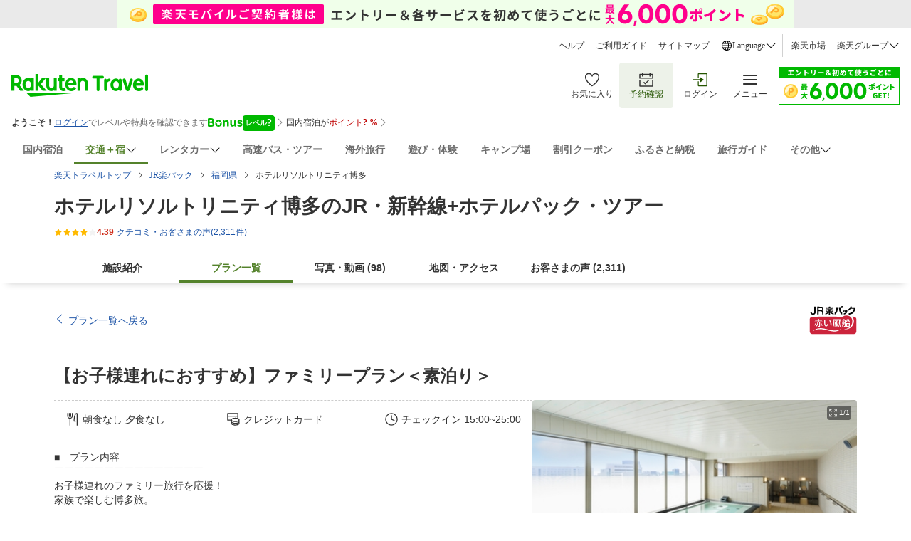

--- FILE ---
content_type: text/html; charset=utf-8
request_url: https://travel.rakuten.co.jp/package/jr/hotel_info_plan_detail/130169/5673506/?accommodationArea=cnt_japan/sub_fukuoka_prefecture
body_size: 54182
content:
<!doctype html><html lang="ja"><head>
  <script type="text/javascript">
  let lang = window.location.pathname.split('/')?.[2];
  if (!lang || lang === 'en-us') lang = 'en';
  document.documentElement.setAttribute('lang', lang);
  </script><meta charset="utf-8"/><link rel="icon" href="https://trvimg.r10s.jp/favicon.ico"/><link rel="apple-touch-icon" href="https://trvimg.r10s.jp/smart/webclipIcon.png"/><meta name="viewport" content="width=device-width,initial-scale=1"/><meta name="theme-color" content="#ffffff"/><script type="text/javascript">
  window.NREUM || (NREUM = {});
  NREUM.init = { privacy: { cookies_enabled: true } };
  window.NREUM || (NREUM = {}),
    (__nr_require = (function(t, e, n) {
      function r(n) {
        if (!e[n]) {
          var o = (e[n] = { exports: {} });
          t[n][0].call(
            o.exports,
            function(e) {
              var o = t[n][1][e];
              return r(o || e);
            },
            o,
            o.exports,
          );
        }
        return e[n].exports;
      }
      if ('function' == typeof __nr_require) return __nr_require;
      for (var o = 0; o < n.length; o++) r(n[o]);
      return r;
    })(
      {
        1: [
          function(t, e, n) {
            function r(t) {
              try {
                c.console && console.log(t);
              } catch (e) {}
            }
            var o,
              i = t('ee'),
              a = t(26),
              c = {};
            try {
              (o = localStorage.getItem('__nr_flags').split(',')),
                console &&
                  'function' == typeof console.log &&
                  ((c.console = !0),
                  o.indexOf('dev') !== -1 && (c.dev = !0),
                  o.indexOf('nr_dev') !== -1 && (c.nrDev = !0));
            } catch (s) {}
            c.nrDev &&
              i.on('internal-error', function(t) {
                r(t.stack);
              }),
              c.dev &&
                i.on('fn-err', function(t, e, n) {
                  r(n.stack);
                }),
              c.dev &&
                (r('NR AGENT IN DEVELOPMENT MODE'),
                r(
                  'flags: ' +
                    a(c, function(t, e) {
                      return t;
                    }).join(', '),
                ));
          },
          {},
        ],
        2: [
          function(t, e, n) {
            function r(t, e, n, r, c) {
              try {
                l ? (l -= 1) : o(c || new UncaughtException(t, e, n), !0);
              } catch (f) {
                try {
                  i('ierr', [f, s.now(), !0]);
                } catch (d) {}
              }
              return 'function' == typeof u && u.apply(this, a(arguments));
            }
            function UncaughtException(t, e, n) {
              (this.message = t || 'Uncaught error with no additional information'),
                (this.sourceURL = e),
                (this.line = n);
            }
            function o(t, e) {
              var n = e ? null : s.now();
              i('err', [t, n]);
            }
            var i = t('handle'),
              a = t(27),
              c = t('ee'),
              s = t('loader'),
              f = t('gos'),
              u = window.onerror,
              d = !1,
              p = 'nr@seenError',
              l = 0;
            (s.features.err = !0), t(1), (window.onerror = r);
            try {
              throw new Error();
            } catch (h) {
              'stack' in h &&
                (t(13),
                t(12),
                'addEventListener' in window && t(6),
                s.xhrWrappable && t(14),
                (d = !0));
            }
            c.on('fn-start', function(t, e, n) {
              d && (l += 1);
            }),
              c.on('fn-err', function(t, e, n) {
                d &&
                  !n[p] &&
                  (f(n, p, function() {
                    return !0;
                  }),
                  (this.thrown = !0),
                  o(n));
              }),
              c.on('fn-end', function() {
                d && !this.thrown && l > 0 && (l -= 1);
              }),
              c.on('internal-error', function(t) {
                i('ierr', [t, s.now(), !0]);
              });
          },
          {},
        ],
        3: [
          function(t, e, n) {
            t('loader').features.ins = !0;
          },
          {},
        ],
        4: [
          function(t, e, n) {
            function r() {
              _++, (T = g.hash), (this[u] = y.now());
            }
            function o() {
              _--, g.hash !== T && i(0, !0);
              var t = y.now();
              (this[h] = ~~this[h] + t - this[u]), (this[d] = t);
            }
            function i(t, e) {
              E.emit('newURL', ['' + g, e]);
            }
            function a(t, e) {
              t.on(e, function() {
                this[e] = y.now();
              });
            }
            var c = '-start',
              s = '-end',
              f = '-body',
              u = 'fn' + c,
              d = 'fn' + s,
              p = 'cb' + c,
              l = 'cb' + s,
              h = 'jsTime',
              m = 'fetch',
              v = 'addEventListener',
              w = window,
              g = w.location,
              y = t('loader');
            if (w[v] && y.xhrWrappable) {
              var x = t(10),
                b = t(11),
                E = t(8),
                R = t(6),
                O = t(13),
                N = t(7),
                M = t(14),
                P = t(9),
                S = t('ee'),
                C = S.get('tracer');
              t(16), (y.features.spa = !0);
              var T,
                _ = 0;
              S.on(u, r),
                S.on(p, r),
                S.on(d, o),
                S.on(l, o),
                S.buffer([u, d, 'xhr-done', 'xhr-resolved']),
                R.buffer([u]),
                O.buffer(['setTimeout' + s, 'clearTimeout' + c, u]),
                M.buffer([u, 'new-xhr', 'send-xhr' + c]),
                N.buffer([m + c, m + '-done', m + f + c, m + f + s]),
                E.buffer(['newURL']),
                x.buffer([u]),
                b.buffer(['propagate', p, l, 'executor-err', 'resolve' + c]),
                C.buffer([u, 'no-' + u]),
                P.buffer(['new-jsonp', 'cb-start', 'jsonp-error', 'jsonp-end']),
                a(M, 'send-xhr' + c),
                a(S, 'xhr-resolved'),
                a(S, 'xhr-done'),
                a(N, m + c),
                a(N, m + '-done'),
                a(P, 'new-jsonp'),
                a(P, 'jsonp-end'),
                a(P, 'cb-start'),
                E.on('pushState-end', i),
                E.on('replaceState-end', i),
                w[v]('hashchange', i, !0),
                w[v]('load', i, !0),
                w[v](
                  'popstate',
                  function() {
                    i(0, _ > 1);
                  },
                  !0,
                );
            }
          },
          {},
        ],
        5: [
          function(t, e, n) {
            function r(t) {}
            if (
              window.performance &&
              window.performance.timing &&
              window.performance.getEntriesByType
            ) {
              var o = t('ee'),
                i = t('handle'),
                a = t(13),
                c = t(12),
                s = 'learResourceTimings',
                f = 'addEventListener',
                u = 'resourcetimingbufferfull',
                d = 'bstResource',
                p = 'resource',
                l = '-start',
                h = '-end',
                m = 'fn' + l,
                v = 'fn' + h,
                w = 'bstTimer',
                g = 'pushState',
                y = t('loader');
              (y.features.stn = !0), t(8), 'addEventListener' in window && t(6);
              var x = NREUM.o.EV;
              o.on(m, function(t, e) {
                var n = t[0];
                n instanceof x && (this.bstStart = y.now());
              }),
                o.on(v, function(t, e) {
                  var n = t[0];
                  n instanceof x && i('bst', [n, e, this.bstStart, y.now()]);
                }),
                a.on(m, function(t, e, n) {
                  (this.bstStart = y.now()), (this.bstType = n);
                }),
                a.on(v, function(t, e) {
                  i(w, [e, this.bstStart, y.now(), this.bstType]);
                }),
                c.on(m, function() {
                  this.bstStart = y.now();
                }),
                c.on(v, function(t, e) {
                  i(w, [e, this.bstStart, y.now(), 'requestAnimationFrame']);
                }),
                o.on(g + l, function(t) {
                  (this.time = y.now()), (this.startPath = location.pathname + location.hash);
                }),
                o.on(g + h, function(t) {
                  i('bstHist', [location.pathname + location.hash, this.startPath, this.time]);
                }),
                f in window.performance &&
                  (window.performance['c' + s]
                    ? window.performance[f](
                        u,
                        function(t) {
                          i(d, [window.performance.getEntriesByType(p)]),
                            window.performance['c' + s]();
                        },
                        !1,
                      )
                    : window.performance[f](
                        'webkit' + u,
                        function(t) {
                          i(d, [window.performance.getEntriesByType(p)]),
                            window.performance['webkitC' + s]();
                        },
                        !1,
                      )),
                document[f]('scroll', r, { passive: !0 }),
                document[f]('keypress', r, !1),
                document[f]('click', r, !1);
            }
          },
          {},
        ],
        6: [
          function(t, e, n) {
            function r(t) {
              for (var e = t; e && !e.hasOwnProperty(u); ) e = Object.getPrototypeOf(e);
              e && o(e);
            }
            function o(t) {
              c.inPlace(t, [u, d], '-', i);
            }
            function i(t, e) {
              return t[1];
            }
            var a = t('ee').get('events'),
              c = t('wrap-function')(a, !0),
              s = t('gos'),
              f = XMLHttpRequest,
              u = 'addEventListener',
              d = 'removeEventListener';
            (e.exports = a),
              'getPrototypeOf' in Object
                ? (r(document), r(window), r(f.prototype))
                : f.prototype.hasOwnProperty(u) && (o(window), o(f.prototype)),
              a.on(u + '-start', function(t, e) {
                var n = t[1],
                  r = s(n, 'nr@wrapped', function() {
                    function t() {
                      if ('function' == typeof n.handleEvent)
                        return n.handleEvent.apply(n, arguments);
                    }
                    var e = { object: t, function: n }[typeof n];
                    return e ? c(e, 'fn-', null, e.name || 'anonymous') : n;
                  });
                this.wrapped = t[1] = r;
              }),
              a.on(d + '-start', function(t) {
                t[1] = this.wrapped || t[1];
              });
          },
          {},
        ],
        7: [
          function(t, e, n) {
            function r(t, e, n) {
              var r = t[e];
              'function' == typeof r &&
                (t[e] = function() {
                  var t = i(arguments),
                    e = {};
                  o.emit(n + 'before-start', [t], e);
                  var a;
                  e[m] && e[m].dt && (a = e[m].dt);
                  var c = r.apply(this, t);
                  return (
                    o.emit(n + 'start', [t, a], c),
                    c.then(
                      function(t) {
                        return o.emit(n + 'end', [null, t], c), t;
                      },
                      function(t) {
                        throw (o.emit(n + 'end', [t], c), t);
                      },
                    )
                  );
                });
            }
            var o = t('ee').get('fetch'),
              i = t(27),
              a = t(26);
            e.exports = o;
            var c = window,
              s = 'fetch-',
              f = s + 'body-',
              u = ['arrayBuffer', 'blob', 'json', 'text', 'formData'],
              d = c.Request,
              p = c.Response,
              l = c.fetch,
              h = 'prototype',
              m = 'nr@context';
            d &&
              p &&
              l &&
              (a(u, function(t, e) {
                r(d[h], e, f), r(p[h], e, f);
              }),
              r(c, 'fetch', s),
              o.on(s + 'end', function(t, e) {
                var n = this;
                if (e) {
                  var r = e.headers.get('content-length');
                  null !== r && (n.rxSize = r), o.emit(s + 'done', [null, e], n);
                } else o.emit(s + 'done', [t], n);
              }));
          },
          {},
        ],
        8: [
          function(t, e, n) {
            var r = t('ee').get('history'),
              o = t('wrap-function')(r);
            e.exports = r;
            var i =
                window.history && window.history.constructor && window.history.constructor.prototype,
              a = window.history;
            i && i.pushState && i.replaceState && (a = i),
              o.inPlace(a, ['pushState', 'replaceState'], '-');
          },
          {},
        ],
        9: [
          function(t, e, n) {
            function r(t) {
              function e() {
                s.emit('jsonp-end', [], p),
                  t.removeEventListener('load', e, !1),
                  t.removeEventListener('error', n, !1);
              }
              function n() {
                s.emit('jsonp-error', [], p),
                  s.emit('jsonp-end', [], p),
                  t.removeEventListener('load', e, !1),
                  t.removeEventListener('error', n, !1);
              }
              var r = t && 'string' == typeof t.nodeName && 'script' === t.nodeName.toLowerCase();
              if (r) {
                var o = 'function' == typeof t.addEventListener;
                if (o) {
                  var a = i(t.src);
                  if (a) {
                    var u = c(a),
                      d = 'function' == typeof u.parent[u.key];
                    if (d) {
                      var p = {};
                      f.inPlace(u.parent, [u.key], 'cb-', p),
                        t.addEventListener('load', e, !1),
                        t.addEventListener('error', n, !1),
                        s.emit('new-jsonp', [t.src], p);
                    }
                  }
                }
              }
            }
            function o() {
              return 'addEventListener' in window;
            }
            function i(t) {
              var e = t.match(u);
              return e ? e[1] : null;
            }
            function a(t, e) {
              var n = t.match(p),
                r = n[1],
                o = n[3];
              return o ? a(o, e[r]) : e[r];
            }
            function c(t) {
              var e = t.match(d);
              return e && e.length >= 3
                ? { key: e[2], parent: a(e[1], window) }
                : { key: t, parent: window };
            }
            var s = t('ee').get('jsonp'),
              f = t('wrap-function')(s);
            if (((e.exports = s), o())) {
              var u = /[?&](?:callback|cb)=([^&#]+)/,
                d = /(.*)\.([^.]+)/,
                p = /^(\w+)(\.|$)(.*)$/,
                l = ['appendChild', 'insertBefore', 'replaceChild'];
              Node && Node.prototype && Node.prototype.appendChild
                ? f.inPlace(Node.prototype, l, 'dom-')
                : (f.inPlace(HTMLElement.prototype, l, 'dom-'),
                  f.inPlace(HTMLHeadElement.prototype, l, 'dom-'),
                  f.inPlace(HTMLBodyElement.prototype, l, 'dom-')),
                s.on('dom-start', function(t) {
                  r(t[0]);
                });
            }
          },
          {},
        ],
        10: [
          function(t, e, n) {
            var r = t('ee').get('mutation'),
              o = t('wrap-function')(r),
              i = NREUM.o.MO;
            (e.exports = r),
              i &&
                ((window.MutationObserver = function(t) {
                  return this instanceof i ? new i(o(t, 'fn-')) : i.apply(this, arguments);
                }),
                (MutationObserver.prototype = i.prototype));
          },
          {},
        ],
        11: [
          function(t, e, n) {
            function r(t) {
              var e = a.context(),
                n = c(t, 'executor-', e),
                r = new f(n);
              return (
                (a.context(r).getCtx = function() {
                  return e;
                }),
                a.emit('new-promise', [r, e], e),
                r
              );
            }
            function o(t, e) {
              return e;
            }
            var i = t('wrap-function'),
              a = t('ee').get('promise'),
              c = i(a),
              s = t(26),
              f = NREUM.o.PR;
            (e.exports = a),
              f &&
                ((window.Promise = r),
                ['all', 'race'].forEach(function(t) {
                  var e = f[t];
                  f[t] = function(n) {
                    function r(t) {
                      return function() {
                        a.emit('propagate', [null, !o], i), (o = o || !t);
                      };
                    }
                    var o = !1;
                    s(n, function(e, n) {
                      Promise.resolve(n).then(r('all' === t), r(!1));
                    });
                    var i = e.apply(f, arguments),
                      c = f.resolve(i);
                    return c;
                  };
                }),
                ['resolve', 'reject'].forEach(function(t) {
                  var e = f[t];
                  f[t] = function(t) {
                    var n = e.apply(f, arguments);
                    return t !== n && a.emit('propagate', [t, !0], n), n;
                  };
                }),
                (f.prototype['catch'] = function(t) {
                  return this.then(null, t);
                }),
                (f.prototype = Object.create(f.prototype, { constructor: { value: r } })),
                s(Object.getOwnPropertyNames(f), function(t, e) {
                  try {
                    r[e] = f[e];
                  } catch (n) {}
                }),
                a.on('executor-start', function(t) {
                  (t[0] = c(t[0], 'resolve-', this)), (t[1] = c(t[1], 'resolve-', this));
                }),
                a.on('executor-err', function(t, e, n) {
                  t[1](n);
                }),
                c.inPlace(f.prototype, ['then'], 'then-', o),
                a.on('then-start', function(t, e) {
                  (this.promise = e), (t[0] = c(t[0], 'cb-', this)), (t[1] = c(t[1], 'cb-', this));
                }),
                a.on('then-end', function(t, e, n) {
                  this.nextPromise = n;
                  var r = this.promise;
                  a.emit('propagate', [r, !0], n);
                }),
                a.on('cb-end', function(t, e, n) {
                  a.emit('propagate', [n, !0], this.nextPromise);
                }),
                a.on('propagate', function(t, e, n) {
                  (this.getCtx && !e) ||
                    (this.getCtx = function() {
                      if (t instanceof Promise) var e = a.context(t);
                      return e && e.getCtx ? e.getCtx() : this;
                    });
                }),
                (r.toString = function() {
                  return '' + f;
                }));
          },
          {},
        ],
        12: [
          function(t, e, n) {
            var r = t('ee').get('raf'),
              o = t('wrap-function')(r),
              i = 'equestAnimationFrame';
            (e.exports = r),
              o.inPlace(window, ['r' + i, 'mozR' + i, 'webkitR' + i, 'msR' + i], 'raf-'),
              r.on('raf-start', function(t) {
                t[0] = o(t[0], 'fn-');
              });
          },
          {},
        ],
        13: [
          function(t, e, n) {
            function r(t, e, n) {
              t[0] = a(t[0], 'fn-', null, n);
            }
            function o(t, e, n) {
              (this.method = n),
                (this.timerDuration = isNaN(t[1]) ? 0 : +t[1]),
                (t[0] = a(t[0], 'fn-', this, n));
            }
            var i = t('ee').get('timer'),
              a = t('wrap-function')(i),
              c = 'setTimeout',
              s = 'setInterval',
              f = 'clearTimeout',
              u = '-start',
              d = '-';
            (e.exports = i),
              a.inPlace(window, [c, 'setImmediate'], c + d),
              a.inPlace(window, [s], s + d),
              a.inPlace(window, [f, 'clearImmediate'], f + d),
              i.on(s + u, r),
              i.on(c + u, o);
          },
          {},
        ],
        14: [
          function(t, e, n) {
            function r(t, e) {
              d.inPlace(e, ['onreadystatechange'], 'fn-', c);
            }
            function o() {
              var t = this,
                e = u.context(t);
              t.readyState > 3 && !e.resolved && ((e.resolved = !0), u.emit('xhr-resolved', [], t)),
                d.inPlace(t, g, 'fn-', c);
            }
            function i(t) {
              y.push(t), h && (b ? b.then(a) : v ? v(a) : ((E = -E), (R.data = E)));
            }
            function a() {
              for (var t = 0; t < y.length; t++) r([], y[t]);
              y.length && (y = []);
            }
            function c(t, e) {
              return e;
            }
            function s(t, e) {
              for (var n in t) e[n] = t[n];
              return e;
            }
            t(6);
            var f = t('ee'),
              u = f.get('xhr'),
              d = t('wrap-function')(u),
              p = NREUM.o,
              l = p.XHR,
              h = p.MO,
              m = p.PR,
              v = p.SI,
              w = 'readystatechange',
              g = [
                'onload',
                'onerror',
                'onabort',
                'onloadstart',
                'onloadend',
                'onprogress',
                'ontimeout',
              ],
              y = [];
            e.exports = u;
            var x = (window.XMLHttpRequest = function(t) {
              var e = new l(t);
              try {
                u.emit('new-xhr', [e], e), e.addEventListener(w, o, !1);
              } catch (n) {
                try {
                  u.emit('internal-error', [n]);
                } catch (r) {}
              }
              return e;
            });
            if (
              (s(l, x),
              (x.prototype = l.prototype),
              d.inPlace(x.prototype, ['open', 'send'], '-xhr-', c),
              u.on('send-xhr-start', function(t, e) {
                r(t, e), i(e);
              }),
              u.on('open-xhr-start', r),
              h)
            ) {
              var b = m && m.resolve();
              if (!v && !m) {
                var E = 1,
                  R = document.createTextNode(E);
                new h(a).observe(R, { characterData: !0 });
              }
            } else
              f.on('fn-end', function(t) {
                (t[0] && t[0].type === w) || a();
              });
          },
          {},
        ],
        15: [
          function(t, e, n) {
            function r(t) {
              if (!c(t)) return null;
              var e = window.NREUM;
              if (!e.loader_config) return null;
              var n = (e.loader_config.accountID || '').toString() || null,
                r = (e.loader_config.agentID || '').toString() || null,
                f = (e.loader_config.trustKey || '').toString() || null;
              if (!n || !r) return null;
              var h = l.generateSpanId(),
                m = l.generateTraceId(),
                v = Date.now(),
                w = { spanId: h, traceId: m, timestamp: v };
              return (
                (t.sameOrigin || (s(t) && p())) &&
                  ((w.traceContextParentHeader = o(h, m)),
                  (w.traceContextStateHeader = i(h, v, n, r, f))),
                ((t.sameOrigin && !u()) || (!t.sameOrigin && s(t) && d())) &&
                  (w.newrelicHeader = a(h, m, v, n, r, f)),
                w
              );
            }
            function o(t, e) {
              return '00-' + e + '-' + t + '-01';
            }
            function i(t, e, n, r, o) {
              var i = 0,
                a = '',
                c = 1,
                s = '',
                f = '';
              return (
                o +
                '@nr=' +
                i +
                '-' +
                c +
                '-' +
                n +
                '-' +
                r +
                '-' +
                t +
                '-' +
                a +
                '-' +
                s +
                '-' +
                f +
                '-' +
                e
              );
            }
            function a(t, e, n, r, o, i) {
              var a = 'btoa' in window && 'function' == typeof window.btoa;
              if (!a) return null;
              var c = { v: [0, 1], d: { ty: 'Browser', ac: r, ap: o, id: t, tr: e, ti: n } };
              return i && r !== i && (c.d.tk = i), btoa(JSON.stringify(c));
            }
            function c(t) {
              return f() && s(t);
            }
            function s(t) {
              var e = !1,
                n = {};
              if (
                ('init' in NREUM &&
                  'distributed_tracing' in NREUM.init &&
                  (n = NREUM.init.distributed_tracing),
                t.sameOrigin)
              )
                e = !0;
              else if (n.allowed_origins instanceof Array)
                for (var r = 0; r < n.allowed_origins.length; r++) {
                  var o = h(n.allowed_origins[r]);
                  if (t.hostname === o.hostname && t.protocol === o.protocol && t.port === o.port) {
                    e = !0;
                    break;
                  }
                }
              return e;
            }
            function f() {
              return (
                'init' in NREUM &&
                'distributed_tracing' in NREUM.init &&
                !!NREUM.init.distributed_tracing.enabled
              );
            }
            function u() {
              return (
                'init' in NREUM &&
                'distributed_tracing' in NREUM.init &&
                !!NREUM.init.distributed_tracing.exclude_newrelic_header
              );
            }
            function d() {
              return (
                'init' in NREUM &&
                'distributed_tracing' in NREUM.init &&
                NREUM.init.distributed_tracing.cors_use_newrelic_header !== !1
              );
            }
            function p() {
              return (
                'init' in NREUM &&
                'distributed_tracing' in NREUM.init &&
                !!NREUM.init.distributed_tracing.cors_use_tracecontext_headers
              );
            }
            var l = t(23),
              h = t(17);
            e.exports = { generateTracePayload: r, shouldGenerateTrace: c };
          },
          {},
        ],
        16: [
          function(t, e, n) {
            function r(t) {
              var e = this.params,
                n = this.metrics;
              if (!this.ended) {
                this.ended = !0;
                for (var r = 0; r < p; r++) t.removeEventListener(d[r], this.listener, !1);
                e.aborted ||
                  ((n.duration = a.now() - this.startTime),
                  this.loadCaptureCalled || 4 !== t.readyState
                    ? null == e.status && (e.status = 0)
                    : i(this, t),
                  (n.cbTime = this.cbTime),
                  u.emit('xhr-done', [t], t),
                  c('xhr', [e, n, this.startTime]));
              }
            }
            function o(t, e) {
              var n = s(e),
                r = t.params;
              (r.host = n.hostname + ':' + n.port),
                (r.pathname = n.pathname),
                (t.parsedOrigin = s(e)),
                (t.sameOrigin = t.parsedOrigin.sameOrigin);
            }
            function i(t, e) {
              t.params.status = e.status;
              var n = v(e, t.lastSize);
              if ((n && (t.metrics.rxSize = n), t.sameOrigin)) {
                var r = e.getResponseHeader('X-NewRelic-App-Data');
                r && (t.params.cat = r.split(', ').pop());
              }
              t.loadCaptureCalled = !0;
            }
            var a = t('loader');
            if (a.xhrWrappable) {
              var c = t('handle'),
                s = t(17),
                f = t(15).generateTracePayload,
                u = t('ee'),
                d = ['load', 'error', 'abort', 'timeout'],
                p = d.length,
                l = t('id'),
                h = t(21),
                m = t(20),
                v = t(18),
                w = window.XMLHttpRequest;
              (a.features.xhr = !0),
                t(14),
                t(7),
                u.on('new-xhr', function(t) {
                  var e = this;
                  (e.totalCbs = 0),
                    (e.called = 0),
                    (e.cbTime = 0),
                    (e.end = r),
                    (e.ended = !1),
                    (e.xhrGuids = {}),
                    (e.lastSize = null),
                    (e.loadCaptureCalled = !1),
                    t.addEventListener(
                      'load',
                      function(n) {
                        i(e, t);
                      },
                      !1,
                    ),
                    (h && (h > 34 || h < 10)) ||
                      window.opera ||
                      t.addEventListener(
                        'progress',
                        function(t) {
                          e.lastSize = t.loaded;
                        },
                        !1,
                      );
                }),
                u.on('open-xhr-start', function(t) {
                  (this.params = { method: t[0] }), o(this, t[1]), (this.metrics = {});
                }),
                u.on('open-xhr-end', function(t, e) {
                  'loader_config' in NREUM &&
                    'xpid' in NREUM.loader_config &&
                    this.sameOrigin &&
                    e.setRequestHeader('X-NewRelic-ID', NREUM.loader_config.xpid);
                  var n = f(this.parsedOrigin);
                  if (n) {
                    var r = !1;
                    n.newrelicHeader && (e.setRequestHeader('newrelic', n.newrelicHeader), (r = !0)),
                      n.traceContextParentHeader &&
                        (e.setRequestHeader('traceparent', n.traceContextParentHeader),
                        n.traceContextStateHeader &&
                          e.setRequestHeader('tracestate', n.traceContextStateHeader),
                        (r = !0)),
                      r && (this.dt = n);
                  }
                }),
                u.on('send-xhr-start', function(t, e) {
                  var n = this.metrics,
                    r = t[0],
                    o = this;
                  if (n && r) {
                    var i = m(r);
                    i && (n.txSize = i);
                  }
                  (this.startTime = a.now()),
                    (this.listener = function(t) {
                      try {
                        'abort' !== t.type || o.loadCaptureCalled || (o.params.aborted = !0),
                          ('load' !== t.type ||
                            (o.called === o.totalCbs &&
                              (o.onloadCalled || 'function' != typeof e.onload))) &&
                            o.end(e);
                      } catch (n) {
                        try {
                          u.emit('internal-error', [n]);
                        } catch (r) {}
                      }
                    });
                  for (var c = 0; c < p; c++) e.addEventListener(d[c], this.listener, !1);
                }),
                u.on('xhr-cb-time', function(t, e, n) {
                  (this.cbTime += t),
                    e ? (this.onloadCalled = !0) : (this.called += 1),
                    this.called !== this.totalCbs ||
                      (!this.onloadCalled && 'function' == typeof n.onload) ||
                      this.end(n);
                }),
                u.on('xhr-load-added', function(t, e) {
                  var n = '' + l(t) + !!e;
                  this.xhrGuids &&
                    !this.xhrGuids[n] &&
                    ((this.xhrGuids[n] = !0), (this.totalCbs += 1));
                }),
                u.on('xhr-load-removed', function(t, e) {
                  var n = '' + l(t) + !!e;
                  this.xhrGuids &&
                    this.xhrGuids[n] &&
                    (delete this.xhrGuids[n], (this.totalCbs -= 1));
                }),
                u.on('addEventListener-end', function(t, e) {
                  e instanceof w && 'load' === t[0] && u.emit('xhr-load-added', [t[1], t[2]], e);
                }),
                u.on('removeEventListener-end', function(t, e) {
                  e instanceof w && 'load' === t[0] && u.emit('xhr-load-removed', [t[1], t[2]], e);
                }),
                u.on('fn-start', function(t, e, n) {
                  e instanceof w &&
                    ('onload' === n && (this.onload = !0),
                    ('load' === (t[0] && t[0].type) || this.onload) && (this.xhrCbStart = a.now()));
                }),
                u.on('fn-end', function(t, e) {
                  this.xhrCbStart &&
                    u.emit('xhr-cb-time', [a.now() - this.xhrCbStart, this.onload, e], e);
                }),
                u.on('fetch-before-start', function(t) {
                  function e(t, e) {
                    var n = !1;
                    return (
                      e.newrelicHeader && (t.set('newrelic', e.newrelicHeader), (n = !0)),
                      e.traceContextParentHeader &&
                        (t.set('traceparent', e.traceContextParentHeader),
                        e.traceContextStateHeader && t.set('tracestate', e.traceContextStateHeader),
                        (n = !0)),
                      n
                    );
                  }
                  var n,
                    r = t[1] || {};
                  'string' == typeof t[0] ? (n = t[0]) : t[0] && t[0].url && (n = t[0].url),
                    n &&
                      ((this.parsedOrigin = s(n)), (this.sameOrigin = this.parsedOrigin.sameOrigin));
                  var o = f(this.parsedOrigin);
                  if (o && (o.newrelicHeader || o.traceContextParentHeader))
                    if ('string' == typeof t[0]) {
                      var i = {};
                      for (var a in r) i[a] = r[a];
                      (i.headers = new Headers(r.headers || {})),
                        e(i.headers, o) && (this.dt = o),
                        t.length > 1 ? (t[1] = i) : t.push(i);
                    } else t[0] && t[0].headers && e(t[0].headers, o) && (this.dt = o);
                });
            }
          },
          {},
        ],
        17: [
          function(t, e, n) {
            var r = {};
            e.exports = function(t) {
              if (t in r) return r[t];
              var e = document.createElement('a'),
                n = window.location,
                o = {};
              (e.href = t), (o.port = e.port);
              var i = e.href.split('://');
              !o.port &&
                i[1] &&
                (o.port = i[1]
                  .split('/')[0]
                  .split('@')
                  .pop()
                  .split(':')[1]),
                (o.port && '0' !== o.port) || (o.port = 'https' === i[0] ? '443' : '80'),
                (o.hostname = e.hostname || n.hostname),
                (o.pathname = e.pathname),
                (o.protocol = i[0]),
                '/' !== o.pathname.charAt(0) && (o.pathname = '/' + o.pathname);
              var a = !e.protocol || ':' === e.protocol || e.protocol === n.protocol,
                c = e.hostname === document.domain && e.port === n.port;
              return (o.sameOrigin = a && (!e.hostname || c)), '/' === o.pathname && (r[t] = o), o;
            };
          },
          {},
        ],
        18: [
          function(t, e, n) {
            function r(t, e) {
              var n = t.responseType;
              return 'json' === n && null !== e
                ? e
                : 'arraybuffer' === n || 'blob' === n || 'json' === n
                ? o(t.response)
                : 'text' === n || '' === n || void 0 === n
                ? o(t.responseText)
                : void 0;
            }
            var o = t(20);
            e.exports = r;
          },
          {},
        ],
        19: [
          function(t, e, n) {
            function r() {}
            function o(t, e, n) {
              return function() {
                return i(t, [f.now()].concat(c(arguments)), e ? null : this, n), e ? void 0 : this;
              };
            }
            var i = t('handle'),
              a = t(26),
              c = t(27),
              s = t('ee').get('tracer'),
              f = t('loader'),
              u = NREUM;
            'undefined' == typeof window.newrelic && (newrelic = u);
            var d = [
                'setPageViewName',
                'setCustomAttribute',
                'setErrorHandler',
                'finished',
                'addToTrace',
                'inlineHit',
                'addRelease',
              ],
              p = 'api-',
              l = p + 'ixn-';
            a(d, function(t, e) {
              u[e] = o(p + e, !0, 'api');
            }),
              (u.addPageAction = o(p + 'addPageAction', !0)),
              (u.setCurrentRouteName = o(p + 'routeName', !0)),
              (e.exports = newrelic),
              (u.interaction = function() {
                return new r().get();
              });
            var h = (r.prototype = {
              createTracer: function(t, e) {
                var n = {},
                  r = this,
                  o = 'function' == typeof e;
                return (
                  i(l + 'tracer', [f.now(), t, n], r),
                  function() {
                    if ((s.emit((o ? '' : 'no-') + 'fn-start', [f.now(), r, o], n), o))
                      try {
                        return e.apply(this, arguments);
                      } catch (t) {
                        throw (s.emit('fn-err', [arguments, this, t], n), t);
                      } finally {
                        s.emit('fn-end', [f.now()], n);
                      }
                  }
                );
              },
            });
            a(
              'actionText,setName,setAttribute,save,ignore,onEnd,getContext,end,get'.split(','),
              function(t, e) {
                h[e] = o(l + e);
              },
            ),
              (newrelic.noticeError = function(t, e) {
                'string' == typeof t && (t = new Error(t)), i('err', [t, f.now(), !1, e]);
              });
          },
          {},
        ],
        20: [
          function(t, e, n) {
            e.exports = function(t) {
              if ('string' == typeof t && t.length) return t.length;
              if ('object' == typeof t) {
                if ('undefined' != typeof ArrayBuffer && t instanceof ArrayBuffer && t.byteLength)
                  return t.byteLength;
                if ('undefined' != typeof Blob && t instanceof Blob && t.size) return t.size;
                if (!('undefined' != typeof FormData && t instanceof FormData))
                  try {
                    return JSON.stringify(t).length;
                  } catch (e) {
                    return;
                  }
              }
            };
          },
          {},
        ],
        21: [
          function(t, e, n) {
            var r = 0,
              o = navigator.userAgent.match(/Firefox[\/\s](\d+\.\d+)/);
            o && (r = +o[1]), (e.exports = r);
          },
          {},
        ],
        22: [
          function(t, e, n) {
            function r(t, e) {
              var n = t.getEntries();
              n.forEach(function(t) {
                'first-paint' === t.name
                  ? d('timing', ['fp', Math.floor(t.startTime)])
                  : 'first-contentful-paint' === t.name &&
                    d('timing', ['fcp', Math.floor(t.startTime)]);
              });
            }
            function o(t, e) {
              var n = t.getEntries();
              n.length > 0 && d('lcp', [n[n.length - 1]]);
            }
            function i(t) {
              t.getEntries().forEach(function(t) {
                t.hadRecentInput || d('cls', [t]);
              });
            }
            function a(t) {
              if (t instanceof h && !v) {
                var e = Math.round(t.timeStamp),
                  n = { type: t.type };
                e <= p.now()
                  ? (n.fid = p.now() - e)
                  : e > p.offset && e <= Date.now()
                  ? ((e -= p.offset), (n.fid = p.now() - e))
                  : (e = p.now()),
                  (v = !0),
                  d('timing', ['fi', e, n]);
              }
            }
            function c(t) {
              d('pageHide', [p.now(), t]);
            }
            if (
              !(
                'init' in NREUM &&
                'page_view_timing' in NREUM.init &&
                'enabled' in NREUM.init.page_view_timing &&
                NREUM.init.page_view_timing.enabled === !1
              )
            ) {
              var s,
                f,
                u,
                d = t('handle'),
                p = t('loader'),
                l = t(25),
                h = NREUM.o.EV;
              if (
                'PerformanceObserver' in window &&
                'function' == typeof window.PerformanceObserver
              ) {
                s = new PerformanceObserver(r);
                try {
                  s.observe({ entryTypes: ['paint'] });
                } catch (m) {}
                f = new PerformanceObserver(o);
                try {
                  f.observe({ entryTypes: ['largest-contentful-paint'] });
                } catch (m) {}
                u = new PerformanceObserver(i);
                try {
                  u.observe({ type: 'layout-shift', buffered: !0 });
                } catch (m) {}
              }
              if ('addEventListener' in document) {
                var v = !1,
                  w = ['click', 'keydown', 'mousedown', 'pointerdown', 'touchstart'];
                w.forEach(function(t) {
                  document.addEventListener(t, a, !1);
                });
              }
              l(c);
            }
          },
          {},
        ],
        23: [
          function(t, e, n) {
            function r() {
              function t() {
                return e ? 15 & e[n++] : (16 * Math.random()) | 0;
              }
              var e = null,
                n = 0,
                r = window.crypto || window.msCrypto;
              r && r.getRandomValues && (e = r.getRandomValues(new Uint8Array(31)));
              for (
                var o, i = 'xxxxxxxx-xxxx-4xxx-yxxx-xxxxxxxxxxxx', a = '', c = 0;
                c < i.length;
                c++
              )
                (o = i[c]),
                  'x' === o
                    ? (a += t().toString(16))
                    : 'y' === o
                    ? ((o = (3 & t()) | 8), (a += o.toString(16)))
                    : (a += o);
              return a;
            }
            function o() {
              return a(16);
            }
            function i() {
              return a(32);
            }
            function a(t) {
              function e() {
                return n ? 15 & n[r++] : (16 * Math.random()) | 0;
              }
              var n = null,
                r = 0,
                o = window.crypto || window.msCrypto;
              o && o.getRandomValues && Uint8Array && (n = o.getRandomValues(new Uint8Array(31)));
              for (var i = [], a = 0; a < t; a++) i.push(e().toString(16));
              return i.join('');
            }
            e.exports = { generateUuid: r, generateSpanId: o, generateTraceId: i };
          },
          {},
        ],
        24: [
          function(t, e, n) {
            function r(t, e) {
              if (!o) return !1;
              if (t !== o) return !1;
              if (!e) return !0;
              if (!i) return !1;
              for (var n = i.split('.'), r = e.split('.'), a = 0; a < r.length; a++)
                if (r[a] !== n[a]) return !1;
              return !0;
            }
            var o = null,
              i = null,
              a = /Version\/(\S+)\s+Safari/;
            if (navigator.userAgent) {
              var c = navigator.userAgent,
                s = c.match(a);
              s &&
                c.indexOf('Chrome') === -1 &&
                c.indexOf('Chromium') === -1 &&
                ((o = 'Safari'), (i = s[1]));
            }
            e.exports = { agent: o, version: i, match: r };
          },
          {},
        ],
        25: [
          function(t, e, n) {
            function r(t) {
              function e() {
                t(a && document[a] ? document[a] : document[o] ? 'hidden' : 'visible');
              }
              'addEventListener' in document && i && document.addEventListener(i, e, !1);
            }
            e.exports = r;
            var o, i, a;
            'undefined' != typeof document.hidden
              ? ((o = 'hidden'), (i = 'visibilitychange'), (a = 'visibilityState'))
              : 'undefined' != typeof document.msHidden
              ? ((o = 'msHidden'), (i = 'msvisibilitychange'))
              : 'undefined' != typeof document.webkitHidden &&
                ((o = 'webkitHidden'), (i = 'webkitvisibilitychange'), (a = 'webkitVisibilityState'));
          },
          {},
        ],
        26: [
          function(t, e, n) {
            function r(t, e) {
              var n = [],
                r = '',
                i = 0;
              for (r in t) o.call(t, r) && ((n[i] = e(r, t[r])), (i += 1));
              return n;
            }
            var o = Object.prototype.hasOwnProperty;
            e.exports = r;
          },
          {},
        ],
        27: [
          function(t, e, n) {
            function r(t, e, n) {
              e || (e = 0), 'undefined' == typeof n && (n = t ? t.length : 0);
              for (var r = -1, o = n - e || 0, i = Array(o < 0 ? 0 : o); ++r < o; ) i[r] = t[e + r];
              return i;
            }
            e.exports = r;
          },
          {},
        ],
        28: [
          function(t, e, n) {
            e.exports = {
              exists:
                'undefined' != typeof window.performance &&
                window.performance.timing &&
                'undefined' != typeof window.performance.timing.navigationStart,
            };
          },
          {},
        ],
        ee: [
          function(t, e, n) {
            function r() {}
            function o(t) {
              function e(t) {
                return t && t instanceof r ? t : t ? s(t, c, i) : i();
              }
              function n(n, r, o, i) {
                if (!p.aborted || i) {
                  t && t(n, r, o);
                  for (var a = e(o), c = m(n), s = c.length, f = 0; f < s; f++) c[f].apply(a, r);
                  var d = u[y[n]];
                  return d && d.push([x, n, r, a]), a;
                }
              }
              function l(t, e) {
                g[t] = m(t).concat(e);
              }
              function h(t, e) {
                var n = g[t];
                if (n) for (var r = 0; r < n.length; r++) n[r] === e && n.splice(r, 1);
              }
              function m(t) {
                return g[t] || [];
              }
              function v(t) {
                return (d[t] = d[t] || o(n));
              }
              function w(t, e) {
                f(t, function(t, n) {
                  (e = e || 'feature'), (y[n] = e), e in u || (u[e] = []);
                });
              }
              var g = {},
                y = {},
                x = {
                  on: l,
                  addEventListener: l,
                  removeEventListener: h,
                  emit: n,
                  get: v,
                  listeners: m,
                  context: e,
                  buffer: w,
                  abort: a,
                  aborted: !1,
                };
              return x;
            }
            function i() {
              return new r();
            }
            function a() {
              (u.api || u.feature) && ((p.aborted = !0), (u = p.backlog = {}));
            }
            var c = 'nr@context',
              s = t('gos'),
              f = t(26),
              u = {},
              d = {},
              p = (e.exports = o());
            p.backlog = u;
          },
          {},
        ],
        gos: [
          function(t, e, n) {
            function r(t, e, n) {
              if (o.call(t, e)) return t[e];
              var r = n();
              if (Object.defineProperty && Object.keys)
                try {
                  return Object.defineProperty(t, e, { value: r, writable: !0, enumerable: !1 }), r;
                } catch (i) {}
              return (t[e] = r), r;
            }
            var o = Object.prototype.hasOwnProperty;
            e.exports = r;
          },
          {},
        ],
        handle: [
          function(t, e, n) {
            function r(t, e, n, r) {
              o.buffer([t], r), o.emit(t, e, n);
            }
            var o = t('ee').get('handle');
            (e.exports = r), (r.ee = o);
          },
          {},
        ],
        id: [
          function(t, e, n) {
            function r(t) {
              var e = typeof t;
              return !t || ('object' !== e && 'function' !== e)
                ? -1
                : t === window
                ? 0
                : a(t, i, function() {
                    return o++;
                  });
            }
            var o = 1,
              i = 'nr@id',
              a = t('gos');
            e.exports = r;
          },
          {},
        ],
        loader: [
          function(t, e, n) {
            function r() {
              if (!E++) {
                var t = (b.info = NREUM.info),
                  e = l.getElementsByTagName('script')[0];
                if ((setTimeout(u.abort, 3e4), !(t && t.licenseKey && t.applicationID && e)))
                  return u.abort();
                f(y, function(e, n) {
                  t[e] || (t[e] = n);
                });
                var n = a();
                s('mark', ['onload', n + b.offset], null, 'api'), s('timing', ['load', n]);
                var r = l.createElement('script');
                (r.src = 'https://' + t.agent), e.parentNode.insertBefore(r, e);
              }
            }
            function o() {
              'complete' === l.readyState && i();
            }
            function i() {
              s('mark', ['domContent', a() + b.offset], null, 'api');
            }
            function a() {
              return R.exists && performance.now
                ? Math.round(performance.now())
                : (c = Math.max(new Date().getTime(), c)) - b.offset;
            }
            var c = new Date().getTime(),
              s = t('handle'),
              f = t(26),
              u = t('ee'),
              d = t(24),
              p = window,
              l = p.document,
              h = 'addEventListener',
              m = 'attachEvent',
              v = p.XMLHttpRequest,
              w = v && v.prototype;
            NREUM.o = {
              ST: setTimeout,
              SI: p.setImmediate,
              CT: clearTimeout,
              XHR: v,
              REQ: p.Request,
              EV: p.Event,
              PR: p.Promise,
              MO: p.MutationObserver,
            };
            var g = '' + location,
              y = {
                beacon: 'bam.nr-data.net',
                errorBeacon: 'bam.nr-data.net',
                agent: 'js-agent.newrelic.com/nr-spa-1177.min.js',
              },
              x = v && w && w[h] && !/CriOS/.test(navigator.userAgent),
              b = (e.exports = {
                offset: c,
                now: a,
                origin: g,
                features: {},
                xhrWrappable: x,
                userAgent: d,
              });
            t(19),
              t(22),
              l[h]
                ? (l[h]('DOMContentLoaded', i, !1), p[h]('load', r, !1))
                : (l[m]('onreadystatechange', o), p[m]('onload', r)),
              s('mark', ['firstbyte', c], null, 'api');
            var E = 0,
              R = t(28);
          },
          {},
        ],
        'wrap-function': [
          function(t, e, n) {
            function r(t) {
              return !(t && t instanceof Function && t.apply && !t[a]);
            }
            var o = t('ee'),
              i = t(27),
              a = 'nr@original',
              c = Object.prototype.hasOwnProperty,
              s = !1;
            e.exports = function(t, e) {
              function n(t, e, n, o) {
                function nrWrapper() {
                  var r, a, c, s;
                  try {
                    (a = this), (r = i(arguments)), (c = 'function' == typeof n ? n(r, a) : n || {});
                  } catch (f) {
                    p([f, '', [r, a, o], c]);
                  }
                  u(e + 'start', [r, a, o], c);
                  try {
                    return (s = t.apply(a, r));
                  } catch (d) {
                    throw (u(e + 'err', [r, a, d], c), d);
                  } finally {
                    u(e + 'end', [r, a, s], c);
                  }
                }
                return r(t) ? t : (e || (e = ''), (nrWrapper[a] = t), d(t, nrWrapper), nrWrapper);
              }
              function f(t, e, o, i) {
                o || (o = '');
                var a,
                  c,
                  s,
                  f = '-' === o.charAt(0);
                for (s = 0; s < e.length; s++)
                  // eslint-disable-next-line no-unused-expressions
                  (c = e[s]), (a = t[c]), r(a) || (t[c] = n(a, f ? c + o : o, i, c));
              }
              function u(n, r, o) {
                if (!s || e) {
                  var i = s;
                  s = !0;
                  try {
                    t.emit(n, r, o, e);
                  } catch (a) {
                    p([a, n, r, o]);
                  }
                  s = i;
                }
              }
              function d(t, e) {
                if (Object.defineProperty && Object.keys)
                  try {
                    var n = Object.keys(t);
                    return (
                      n.forEach(function(n) {
                        Object.defineProperty(e, n, {
                          get: function() {
                            return t[n];
                          },
                          set: function(e) {
                            return (t[n] = e), e;
                          },
                        });
                      }),
                      e
                    );
                  } catch (r) {
                    p([r]);
                  }
                for (var o in t) c.call(t, o) && (e[o] = t[o]);
                return e;
              }
              function p(e) {
                try {
                  t.emit('internal-error', e);
                } catch (n) {}
              }
              return t || (t = o), (n.inPlace = f), (n.flag = a), n;
            };
          },
          {},
        ],
      },
      {},
      ['loader', 2, 16, 5, 3, 4],
    ));
  NREUM.loader_config = {
    accountID: '1043116',
    trustKey: '1043116',
    agentID: '1386110330',
    licenseKey: '7763a18cec',
    applicationID: '1386110330',
  };
  NREUM.info = {
    beacon: 'bam.nr-data.net',
    errorBeacon: 'bam.nr-data.net',
    licenseKey: '7763a18cec',
    applicationID: '1386110330',
    sa: 1,
  };</script><link rel="manifest" href="https://trv.r10s.jp/dom/domestic/static/1.22.2/manifest.json"/><link data-chunk="main" rel="stylesheet" href="https://trv.r10s.jp/dom/domestic/static/1.22.2/css/main.b5fa97c0.css">
<link data-chunk="pages/PlanDetail" rel="stylesheet" href="https://trv.r10s.jp/dom/domestic/static/1.22.2/css/src_components_AmountInput_index_tsx-src_components_DateRow_index_tsx-src_components_Form_ind-ed5a44.a8268d73.chunk.css">
<link data-chunk="pages/PlanDetail" rel="stylesheet" href="https://trv.r10s.jp/dom/domestic/static/1.22.2/css/src_components_BreadCrumb_index_tsx-src_components_DataLayer_index_tsx-src_components_Paginat-832810.e9300f28.chunk.css">
<link data-chunk="pages/PlanDetail" rel="stylesheet" href="https://trv.r10s.jp/dom/domestic/static/1.22.2/css/src_components_PlanSearchForm_index_tsx-src_components_ProviderHeaderNavigation_index_tsx-src-3f9437.5eff39ef.chunk.css">
<link data-chunk="pages/PlanDetail" rel="stylesheet" href="https://trv.r10s.jp/dom/domestic/static/1.22.2/css/pages/PlanDetail.676e2168.chunk.css"> <script >window.__TRAVEL_ENV__={"UNIVERSAL_ENV_NAME":"","UNIVERSAL_SEARCH_ENGINE_TYPE":"false","UNIVERSAL_ASSETS_PATH":"https://trv.r10s.jp/dom/domestic","UNIVERSAL_BASE_NAME":"/package/jr","UNIVERSAL_JRDP_UI_URL":"https://travel.rakuten.co.jp/package/jr/reserveStep","UNIVERSAL_MOCK_API_SERVER_URL":"","UNIVERSAL_MOCK_API_SERVER_HOSTNAME":"","UNIVERSAL_MOCK_API_SERVER_PORT":"3002","UNIVERSAL_API_MOCK_SERVER":"FALSE","UNIVERSAL_VPF_REF_ID_PREFIX":"trvl-pro","UNIVERSAL_VPF_SID":"1200000001","UNIVERSAL_HOST_URL":"","UNIVERSAL_API_BASE_URL_SERVER":"https://gateway-api-travel.intra.rakuten-it.com/everest","UNIVERSAL_API_BASE_URL_CLIENT":"https://api.travel.rakuten.com/everest","UNIVERSAL_RECORD_URL":"","UNIVERSAL_PREACT_DEVTOOL_ENABLE":"false","UNIVERSAL_GOOGLE_MAP_API_KEY":"AIzaSyAy_iHNymEpuybZnY_bM70Z4y57vVuG5ho","UNIVERSAL_TEALIUM_TAG_URL":"https://tags.tiqcdn.com/utag/rakuten-travel/main/prod/utag.js","UNIVERSAL_RAT_ACCOUNT_ID":"2","UNIVERSAL_RAT_SERVICE_ID":"1","UNIVERSAL_DMP_SERVICE":"TRVRDP","UNIVERSAL_BANNER_API_SERVER_URL":"http://img-origin.travel.prod.jp.local/share/rtl/config/wide-jrdp-banner.json","UNIVERSAL_BANNER_API_CLIENT_URL":"https://img.travel.rakuten.co.jp/share/rtl/config/wide-jrdp-banner.json","UNIVERSAL_DISABLED_COMPONENT_URL":"https://img.travel.rakuten.co.jp/package/jr/contents/json/control/disabledComponent.json","UNIVERSAL_APP_DATE":""}</script> <!--START_FOOTER-->
<script>
  if (typeof customElements === "undefined") {
    document.write('<script defer src="https://img.travel.rakuten.co.jp/share/ext/js/simple_global_custom_element.js"><\/script>');
  }
  if (typeof customElements.get("uce-template") === "undefined" && document.querySelectorAll('script[src*="simple_global_uce"]').length === 0) {
    document.write('<script defer src="https://img.travel.rakuten.co.jp/share/ext/js/simple_global_uce.js"><\/script>');
  }
</script>

<template is="uce-template">
  <global-footer>
    <footer class="wrapper">
      <div class="container">
        <p class="remark">※JR楽パック赤い風船は、株式会社日本旅行が企画・実施しています。</p>
        <nav class="nav">
          <a class="link" href="https://www.nta.co.jp/security.htm">プライバシーポリシー</a>
          <a class="link" href="https://www.nta.co.jp/yakkan/nta/index.htm">旅行業登録</a><br class="pc-hidden" />
          <a class="link sp-no-border" href="https://www.nta.co.jp/joken/index.htm">旅行条件書</a>
          <a class="link" href="https://www.nta.co.jp/jrr/calendar.htm">オンライン照会サービスについて</a>
        </nav>

        <!-- common -->
        <p class="copyright">© Rakuten Group, Inc.</p>
      </div>
    </footer>
  </global-footer>

  <style>
    /* media query does not work under scoped css */
    @media screen and (max-width: 720px) {
      global-footer .wrapper {
        text-align: center;
      }

      global-footer .copyright {
        color: #666;
        font-size: 10px;
        text-align: center;
        margin-top: 16px;
      }

      global-footer .remark {
        text-align: center;
        margin-bottom: 8px;
      }

      global-footer .sp-no-border {
        border: none !important;
      }
    }

    @media screen and (min-width: 721px) {
      global-footer .wrapper {
        border-color: #cccccc;
      }

      global-footer .nav {
        font-size: 12px;
        line-height: 16px;
      }

      global-footer .pc-hidden {
        display: none;
      }

      global-footer .copyright {
        margin-top: 16px;
        color: #000;
        font-size: 13px;
        line-height: 1.1rem;
      }

      global-footer .remark {
        margin-bottom: 4px;
      }
    }
  </style>

  <style scoped>
    .wrapper {
      background: white;
      border-top: 2px solid #66b821;
      font-family: "Lucida Grande", "Hiragino Kaku Gothic Pro", sans-serif;
    }

    .container {
      max-width: 1176px;
      margin: auto;
      padding: 16px;
    }

    .container .link {
      color: #1d54a7;
    }

    .container a:hover {
      color: #bf0000;
      text-decoration: underline;
    }

    .link {
      display: inline-block;
      padding: 0 6px;
      margin: 2px 0;
    }

    .link:not(:first-child) {
      border-left: 1px solid #ccc;
    }

    .link:first-child {
      padding-left: 0;
    }

    .remark {
      font-size: 10px;
      font-weight: 300;
      line-height: 14px;
      color: #666;
    }
  </style>
</template>
<!--END_FOOTER-->
 <title data-preact-helmet>ホテルリソルトリニティ博多のJR・新幹線+ホテルパック・ツアー 【楽天トラベル】</title>
      <meta data-preact-helmet name="description" content="ホテルリソルトリニティ博多の宿泊プランと新幹線・JRを自由に組み合わせた楽天トラベルオリジナルツアーが作れます！ホテルリソルトリニティ博多の宿泊と新幹線・特急をお得な料金でご利用いただきます。"><meta data-preact-helmet property="og:description" content="ホテルリソルトリニティ博多の宿泊プランと新幹線・JRを自由に組み合わせた楽天トラベルオリジナルツアーが作れます！ホテルリソルトリニティ博多の宿泊と新幹線・特急をお得な料金でご利用いただきます。"><meta data-preact-helmet property="og:type" content="article"><meta data-preact-helmet property="og:title" content="ホテルリソルトリニティ博多のJR・新幹線+ホテルパック・ツアー 【楽天トラベル】"><meta data-preact-helmet name="robots" content="noindex, nofollow, noarchive">
      <link data-preact-helmet rel="canonical" href="https://travel.rakuten.co.jp/package/jr/hotel_info_plan/130169/">
      <script data-preact-helmet type="application/ld+json">{"@context":"https://schema.org","@type":"BreadcrumbList","itemListElement":[{"@type":"ListItem","position":1,"name":"楽天トラベルトップ","item":"https://travel.rakuten.co.jp/"},{"@type":"ListItem","position":2,"name":"JR楽パック","item":"https://travel.rakuten.co.jp/package/jr/"},{"@type":"ListItem","position":3,"name":"福岡県","item":"https://travel.rakuten.co.jp/package/jr/hotel_list/cnt_japan/sub_fukuoka_prefecture/?adultCount=2&childCount=0&noOfDays=2&noOfUnits=1&stayNights=1"},{"@type":"ListItem","position":4,"name":"ホテルリソルトリニティ博多","item":"https://travel.rakuten.co.jp/package/jr/hotel_info_plan/130169/?adultCount=2&childCount=0&noOfDays=2&noOfUnits=1&stayNights=1"}]}</script></head><body><noscript>You need to enable JavaScript to run this app.</noscript><script>window.PRELOADED_STATE={"_i18n":{"dictionary":{"DP_Common.Price.Term_Of_Discount":[{"condition":"exist == true","translationStatus":"in-request","labelValues":[{"lang":"ja-JP","value":"割引適用済み"}]}],"DP_Common.Search_Condition.Partial_Search":[{"condition":"none","translationStatus":"in-request","labelValues":[{"lang":"ja-JP","value":"旅行期間中、一部の日程だけ宿を予約する (チェックイン - チェックアウト)"}]}],"DP_Common.Error_Message.Infrastruture_Error.Fatal.Help.Item1.URL":[{"condition":"none","translationStatus":"in-request","labelValues":[{"lang":"ja-JP","value":"https:\u002F\u002Ftravel.faq.rakuten.net\u002Fdetail\u002F000031531"}]}],"DP_Common.Guests.Number_Of_Guests.Infants":[{"condition":"none","translationStatus":"in-request","labelValues":[{"lang":"ja-JP","value":"幼児"}]}],"DP_Common.Error_Message.Infrastruture_Error.Fatal.Help.Item3.Text":[{"condition":"none","translationStatus":"in-request","labelValues":[{"lang":"ja-JP","value":"楽天トラベルへのお問い合わせ方法と営業時間を確認したいです。"}]}],"DP_Common.Hotel_Area.Category.Onsen":[{"condition":"none","translationStatus":"in-request","labelValues":[{"lang":"ja-JP","value":"温泉地"}]}],"DP_Common.Global_Header_PC.Member_Menu.Welcome_guest":[{"condition":"login == false","translationStatus":"in-request","labelValues":[{"lang":"ja-JP","value":"ようこそ、楽天トラベルへ"}]}],"DP_Common.Price.Breakdown.Total":[{"condition":"none","translationStatus":"in-request","labelValues":[{"lang":"ja-JP","value":"(大人 {Number_of_Adults}人 1部屋／{Stay_Nights}泊{Stay_Days}日／税込)"}]}],"DP_Common.Filter.Campaign_and_Promotion.Close":[{"condition":"none","translationStatus":"in-request","labelValues":[{"lang":"ja-JP","value":"閉じる"}]}],"DP_Common.Price.Travel_Fee.Explanation":[{"condition":"none","translationStatus":"in-request","labelValues":[{"lang":"ja-JP","value":"※旅行代金は基本代金に各種差額代金を加減した金額となり、諸税・サービス料が含まれています。"}]}],"DP_Common.Train.Arrives":[{"condition":"none","translationStatus":"in-request","labelValues":[{"lang":"ja-JP","value":"着"}]}],"DP_Common.Price.Detail.Child":[{"condition":"count == 1","translationStatus":"in-request","labelValues":[{"lang":"ja-JP","value":"子供 {Number_of_Children}人"}]},{"condition":"count \u003E 1","translationStatus":"in-request","labelValues":[{"lang":"ja-JP","value":"子供 {Number_of_Children}人"}]}],"DP_Common.Price.Travel_Fee":[{"condition":"none","translationStatus":"in-request","labelValues":[{"lang":"ja-JP","value":"旅行代金"}]}],"DP_Common.Hotel_Area.Count.Accommodation_Count":[{"condition":"none","translationStatus":"in-request","labelValues":[{"lang":"ja-JP","value":"{Accommodation_Count}件"}]}],"DP_Common.Error_Message.Infrastruture_Error.Fatal.Help.Item1.Text":[{"condition":"none","translationStatus":"in-request","labelValues":[{"lang":"ja-JP","value":"エラーが発生した時はどうしたら良いですか？"}]}],"DP_Common.Price.Point_Amount":[{"condition":"none","translationStatus":"in-request","labelValues":[{"lang":"ja-JP","value":"ポイント{Point Percentage}%"}]}],"DP_Common.Price.Total_Price_Title":[{"condition":"none","translationStatus":"in-request","labelValues":[{"lang":"ja-JP","value":"合計"}]}],"DP_Common.Train.Departs":[{"condition":"none","translationStatus":"in-request","labelValues":[{"lang":"ja-JP","value":"発"}]}],"DP_Common.Filter.Luxury_Service":[{"condition":"none","translationStatus":"in-request","labelValues":[{"lang":"ja-JP","value":"ラグジュアリーサービス"}]}],"DP_Common.Train.Undo_Action":[{"condition":"none","translationStatus":"in-request","labelValues":[{"lang":"ja-JP","value":"キャンセル"}]}],"DP_Common.Global_Header_PC.Common_Menu.Sitemap":[{"condition":"none","translationStatus":"in-request","labelValues":[{"lang":"ja-JP","value":"サイトマップ"}]}],"DP_Common.Calendar.Year_Month":[{"condition":"none","translationStatus":"in-request","labelValues":[{"lang":"ja-JP","value":"{Year}年{Month}月"}]}],"DP_Common.Train.Route.Stations":[{"condition":"none","translationStatus":"in-request","labelValues":[{"lang":"ja-JP","value":"{Departure_Station} ～ {Arrival_Station}"}]}],"DP_Common.Train.Route.Outbound":[{"condition":"none","translationStatus":"in-request","labelValues":[{"lang":"ja-JP","value":"往路"}]}],"DP_Common.Global_Header_PC.Common_Menu.Help":[{"condition":"none","translationStatus":"in-request","labelValues":[{"lang":"ja-JP","value":"ヘルプ"}]}],"DP_Common.Error_Message.Application_Error.Fatal.Navigation.Item2.Text":[{"condition":"none","translationStatus":"in-request","labelValues":[{"lang":"ja-JP","value":"ブラウザやスマートフォン、パソコンを変えて再度アクセスして下さい。"}]}],"DP_Common.Price.Breakdown.Total.WIth_Child":[{"condition":"none","translationStatus":"in-request","labelValues":[{"lang":"ja-JP","value":"(大人 {Number_of_Adults}人 子供{Number_of_Children}人 1部屋／{Stay_Nights}泊{Stay_Days}日／税込)"}]}],"DP_Common.Price.Basic_Travel_Fee":[{"condition":"none","translationStatus":"in-request","labelValues":[{"lang":"ja-JP","value":"基本代金"}]}],"DP_Common.Search_Condition.Guest_Count.Adult":[{"condition":"count == 1","translationStatus":"in-request","labelValues":[{"lang":"ja-JP","value":"大人 {Number_of_Adults}人"}]},{"condition":"count \u003E 1","translationStatus":"in-request","labelValues":[{"lang":"ja-JP","value":"大人 {Number_of_Adults}人"}]}],"DP_Common.Error_Message.Infrastruture_Error.Fatal.Help.Description":[{"condition":"none","translationStatus":"in-request","labelValues":[{"lang":"ja-JP","value":"また、次のヘルプページをご参照下さい。"}]}],"DP_Common.Guests.Number_Of_Guests.Infants.Bed_Only":[{"condition":"none","translationStatus":"in-request","labelValues":[{"lang":"ja-JP","value":"座席あり(寝具のみ)"}]}],"DP_Common.Error_Message.Infrastruture_Error.Fatal.Navigation.Description":[{"condition":"none","translationStatus":"in-request","labelValues":[{"lang":"ja-JP","value":"以下の方法をお試し下さい。"}]}],"DP_Common.Search_Condition.Destination":[{"condition":"none","translationStatus":"in-request","labelValues":[{"lang":"ja-JP","value":"目的地"}]}],"DP_Common.Price.Remaining_Room_Count":[{"condition":"count == 1","translationStatus":"in-request","labelValues":[{"lang":"ja-JP","value":"残り{Remaining_Room_Count}部屋"}]},{"condition":"count \u003E 1","translationStatus":"in-request","labelValues":[{"lang":"ja-JP","value":"残り{Remaining_Room_Count}部屋"}]}],"DP_Common.Filter.Meals":[{"condition":"none","translationStatus":"in-request","labelValues":[{"lang":"ja-JP","value":"食事"}]}],"DP_Common.Hotel_Area.Keyword.No_Results.Title":[{"condition":"exist == false","translationStatus":"in-request","labelValues":[{"lang":"ja-JP","value":"検索結果はありませんでした"}]}],"DP_Common.Filter.Title":[{"condition":"none","translationStatus":"in-request","labelValues":[{"lang":"ja-JP","value":"絞り込み"}]}],"DP_Common.Train.Detail":[{"condition":"none","translationStatus":"in-request","labelValues":[{"lang":"ja-JP","value":"往復追加代金なし列車・普通車指定席"}]}],"DP_Common.Search_Condition.Departure_Date":[{"condition":"none","translationStatus":"in-request","labelValues":[{"lang":"ja-JP","value":"出発日"}]}],"DP_Common.Error_Message.Application_Error.Fatal.Help.Item2.URL":[{"condition":"none","translationStatus":"in-request","labelValues":[{"lang":"ja-JP","value":"https:\u002F\u002Ftravel.faq.rakuten.net\u002Fdetail\u002F000003677"}]}],"DP_Common.Hotel_Area.Keyword.No_Results.Message":[{"condition":"exist == false","translationStatus":"in-request","labelValues":[{"lang":"ja-JP","value":"誠に申し訳ございませんが、この検索条件に該当する宿泊施設が見つかりませんでした。条件を変えて再検索してください。"}]}],"DP_Common.Price.Tax_Included":[{"condition":"none","translationStatus":"in-request","labelValues":[{"lang":"ja-JP","value":"(税込)"}]}],"DP_Common.Error_Message.Application_Error.Fatal.Help.Item1.URL":[{"condition":"none","translationStatus":"in-request","labelValues":[{"lang":"ja-JP","value":"https:\u002F\u002Ftravel.faq.rakuten.net\u002Fdetail\u002F000031531"}]}],"DP_Common.Filter.Remove_All":[{"condition":"none","translationStatus":"in-request","labelValues":[{"lang":"ja-JP","value":"全て解除"}]}],"DP_Common.Guests.Number_Of_Guests.Infants.Meal_Only":[{"condition":"none","translationStatus":"in-request","labelValues":[{"lang":"ja-JP","value":"座席あり(食事のみ)"}]}],"DP_Common.Global_Header_SP.SP_Menu.Menu":[{"condition":"none","translationStatus":"in-request","labelValues":[{"lang":"ja-JP","value":"メニュー"}]}],"DP_Common.Train.Route.Title":[{"condition":"none","translationStatus":"in-request","labelValues":[{"lang":"ja-JP","value":"基準JR乗車区間"}]}],"DP_Common.Guests.Number_Of_Guests.Number_of_guests":[{"condition":"none","translationStatus":"in-request","labelValues":[{"lang":"ja-JP","value":"人数"}]}],"DP_Common.Filter.Price.No_Upper_Price":[{"condition":"none","translationStatus":"in-request","labelValues":[{"lang":"ja-JP","value":"上限なし"}]}],"DP_Common.Filter.Confirm":[{"condition":"none","translationStatus":"in-request","labelValues":[{"lang":"ja-JP","value":"絞り込む"}]}],"DP_Common.Search_Condition.Research.Title":[{"condition":"none","translationStatus":"in-request","labelValues":[{"lang":"ja-JP","value":"再検索"}]}],"DP_Common.Global_Header_PC.Member_Menu.Welcome_member":[{"condition":"login == true","translationStatus":"in-request","labelValues":[{"lang":"ja-JP","value":"ようこそ、{Username}さん"}]}],"DP_Common.Hotel_Area.Keyword.Placeholder":[{"condition":"none","translationStatus":"in-request","labelValues":[{"lang":"ja-JP","value":"宿泊エリア、施設名などを入力してください"}]}],"DP_Common.Global_Header_PC.Member_Menu.Confirmation_Of_Reservation":[{"condition":"none","translationStatus":"in-request","labelValues":[{"lang":"ja-JP","value":"予約の確認・キャンセル"}]}],"DP_Common.Search_Condition.Form.Title":[{"condition":"none","translationStatus":"in-request","labelValues":[{"lang":"ja-JP","value":"JR付きパッケージを検索"}]}],"DP_Common.Guests.Subtitle":[{"condition":"none","translationStatus":"in-request","labelValues":[{"lang":"ja-JP","value":"宿泊人数"}]}],"DP_Common.Error_Message.Infrastruture_Error.Fatal.HTML_Title":[{"condition":"none","translationStatus":"in-request","labelValues":[{"lang":"ja-JP","value":"ページ閲覧中の問題に関するお知らせ【楽天トラベル】"}]}],"DP_Common.Filter.Room_Facilities_and_ Amenities":[{"condition":"none","translationStatus":"in-request","labelValues":[{"lang":"ja-JP","value":"部屋"}]}],"DP_Common.Global_Header.Member_Menu.Login":[{"condition":"login == false","translationStatus":"in-request","labelValues":[{"lang":"ja-JP","value":"ログイン"}]}],"DP_Common.Error_Message.Application_Error.Fatal.Help.Help_top.Text":[{"condition":"none","translationStatus":"in-request","labelValues":[{"lang":"ja-JP","value":"それでも解決しない場合は、{Help_Top}をご確認下さい。"}]}],"DP_Common.Search_Condition.Departure":[{"condition":"none","translationStatus":"in-request","labelValues":[{"lang":"ja-JP","value":"出発地"}]}],"DP_Common.Search_Condition.Guest_Count.Child":[{"condition":"count == 1","translationStatus":"in-request","labelValues":[{"lang":"ja-JP","value":"子供 {Number_of_Children}人"}]},{"condition":"count \u003E 1","translationStatus":"in-request","labelValues":[{"lang":"ja-JP","value":"子供 {Number_of_Children}人"}]},{"condition":"count == 0","translationStatus":"in-request","labelValues":[{"lang":"ja-JP","value":"子供 {Number_of_Children}人"}]}],"DP_Common.Error_Message.Application_Error.Fatal.Help.Help_top.HyperLink_URL":[{"condition":"none","translationStatus":"in-request","labelValues":[{"lang":"ja-JP","value":"https:\u002F\u002Ftravel.faq.rakuten.net\u002F"}]}],"DP_Common.Price.Title":[{"condition":"none","translationStatus":"in-request","labelValues":[{"lang":"ja-JP","value":"JR + 宿泊"}]}],"DP_Common.Search_Condition.Check_Out":[{"condition":"none","translationStatus":"in-request","labelValues":[{"lang":"ja-JP","value":"チェックアウト"}]}],"DP_Common.Guests.Number_Of_Unit.Number_of_rooms":[{"condition":"none","translationStatus":"in-request","labelValues":[{"lang":"ja-JP","value":"部屋数"}]}],"DP_Common.Search_Condition.Search_Button":[{"condition":"none","translationStatus":"in-request","labelValues":[{"lang":"ja-JP","value":"検索"}]}],"DP_Common.Guests.Number_Of_Guests.Children.Elementary":[{"condition":"none","translationStatus":"in-request","labelValues":[{"lang":"ja-JP","value":"小学生"}]}],"DP_Common.Error_Message.Infrastruture_Error.Fatal.Navigation.Item1.Text":[{"condition":"none","translationStatus":"in-request","labelValues":[{"lang":"ja-JP","value":"しばらく時間をおいてから再度アクセスして下さい。"}]}],"DP_Common.DP_Common.Guests.Number_Of_Guests.Unit":[{"condition":"count == 1","translationStatus":"in-request","labelValues":[{"lang":"ja-JP","value":"人"}]},{"condition":"count \u003E 1","translationStatus":"in-request","labelValues":[{"lang":"ja-JP","value":"人"}]},{"condition":"count == 0","translationStatus":"in-request","labelValues":[{"lang":"ja-JP","value":"人"}]}],"DP_Common.Search_Condition.Close":[{"condition":"none","translationStatus":"in-request","labelValues":[{"lang":"ja-JP","value":"閉じる"}]}],"DP_Common.Error_Message.Application_Error.Fatal.Navigation.Item1.Text":[{"condition":"none","translationStatus":"in-request","labelValues":[{"lang":"ja-JP","value":"しばらく時間をおいてから再度アクセスして下さい。"}]}],"DP_Common.Error_Message.Infrastruture_Error.Fatal.Help.Item2.Text":[{"condition":"none","translationStatus":"in-request","labelValues":[{"lang":"ja-JP","value":"楽天トラベルの利用に当たって推奨環境はありますか？"}]}],"DP_Common.Filter.Price.No_Lower_Price":[{"condition":"none","translationStatus":"in-request","labelValues":[{"lang":"ja-JP","value":"下限なし"}]}],"DP_Common.Price.Display_Option":[{"condition":"none","translationStatus":"in-request","labelValues":[{"lang":"ja-JP","value":"合計金額を表示"}]}],"DP_Common.Search_Condition.Accommodation":[{"condition":"none","translationStatus":"in-request","labelValues":[{"lang":"ja-JP","value":"宿泊地／宿泊エリア"}]}],"DP_Common.Global_Header_PC.Common_Menu.How_To_Use":[{"condition":"none","translationStatus":"in-request","labelValues":[{"lang":"ja-JP","value":"楽天トラベルの使い方"}]}],"DP_Common.Hotel_Area.Prefecture_All":[{"condition":"none","translationStatus":"in-request","labelValues":[{"lang":"ja-JP","value":"{Prefecture_Name} 全域"}]}],"DP_Common.Error_Message.Infrastruture_Error.Fatal.Help.Help_top.HyperLink_Text":[{"condition":"none","translationStatus":"in-request","labelValues":[{"lang":"ja-JP","value":"楽天トラベル ヘルプ"}]}],"DP_Common.Filter.Campaign_and_Promotion":[{"condition":"none","translationStatus":"in-request","labelValues":[{"lang":"ja-JP","value":"キャンペーン・プロモーション"}]}],"DP_Common.Filter.Campaign_and_Promotion.Display_More":[{"condition":"none","translationStatus":"in-request","labelValues":[{"lang":"ja-JP","value":"もっと見る"}]}],"DP_Common.Error_Message.Fatal.Navigation":[{"condition":"none","translationStatus":"in-request","labelValues":[{"lang":"ja-JP","value":"前のページに戻るか、それでも問題が解消しない場合は、トップページに戻って再度操作をお願いします。"}]}],"DP_Common.Error_Message.Application_Error.Fatal.Help.Item1.Text":[{"condition":"none","translationStatus":"in-request","labelValues":[{"lang":"ja-JP","value":"エラーが発生した時はどうしたら良いですか？"}]}],"DP_Common.Calendar.Period.Checkout":[{"condition":"none","translationStatus":"in-request","labelValues":[{"lang":"ja-JP","value":"チェックアウト"}]}],"DP_Common.Filter.Provider_Type":[{"condition":"none","translationStatus":"in-request","labelValues":[{"lang":"ja-JP","value":"宿タイプ"}]}],"DP_Common.Pagination.Next_Page_Num":[{"condition":"none","translationStatus":"in-request","labelValues":[{"lang":"ja-JP","value":"(次の{Next_Page_Number_Start} 〜 {Next_Page_Number_End}件表示)"}]}],"DP_Common.Error_Message.Infrastruture_Error.Fatal.Help.Item2.URL":[{"condition":"none","translationStatus":"in-request","labelValues":[{"lang":"ja-JP","value":"https:\u002F\u002Ftravel.faq.rakuten.net\u002Fdetail\u002F000003677"}]}],"DP_Common.Guests.Number_Of_Guests.Children":[{"condition":"none","translationStatus":"in-request","labelValues":[{"lang":"ja-JP","value":"子供"}]}],"DP_Common.Filter.Price.Total_Price.Subtitle":[{"condition":"none","translationStatus":"in-request","labelValues":[{"lang":"ja-JP","value":"（大人1人あたり・JR＋宿泊）"}]}],"DP_Common.Train.Route.Return":[{"condition":"none","translationStatus":"in-request","labelValues":[{"lang":"ja-JP","value":"復路"}]}],"DP_Common.Search_Condition.Departure_Date.Value":[{"condition":"none","translationStatus":"in-request","labelValues":[{"lang":"ja-JP","value":"{Year}\u002F{Month}\u002F{Day}"}]}],"DP_Common.Guests.Number_Of_Unit.Rooms":[{"condition":"none","translationStatus":"in-request","labelValues":[{"lang":"ja-JP","value":"部屋"}]}],"DP_Common.Calendar.Period.Return_Date":[{"condition":"none","translationStatus":"in-request","labelValues":[{"lang":"ja-JP","value":"帰着日"}]}],"DP_Common.Error_Message.Application_Error.Fatal.Help.Help_top.HyperLink_Text":[{"condition":"none","translationStatus":"in-request","labelValues":[{"lang":"ja-JP","value":"楽天トラベル ヘルプ"}]}],"DP_Common.Error_Message.Infrastruture_Error.Fatal.Help.Help_top.Text":[{"condition":"none","translationStatus":"in-request","labelValues":[{"lang":"ja-JP","value":"それでも解決しない場合は、{Help_Top}をご確認下さい。"}]}],"DP_Common.Global_Header_PC.Common_Menu.Languages":[{"condition":"none","translationStatus":"in-request","labelValues":[{"lang":"ja-JP","value":"Languages"}]}],"DP_Common.Search_Condition.Component_Select":[{"condition":"none","translationStatus":"in-request","labelValues":[{"lang":"ja-JP","value":"選択"}]}],"DP_Common.Guests.Title":[{"condition":"none","translationStatus":"in-request","labelValues":[{"lang":"ja-JP","value":"部屋数・人数"}]}],"DP_Common.Error_Message.Infrastruture_Error.Fatal.Help.Help_top.HyperLink_URL":[{"condition":"none","translationStatus":"in-request","labelValues":[{"lang":"ja-JP","value":"https:\u002F\u002Ftravel.faq.rakuten.net\u002F"}]}],"DP_Common.Price.Detail.Adult":[{"condition":"count == 1","translationStatus":"in-request","labelValues":[{"lang":"ja-JP","value":"大人 {Number_of_Adults}人"}]},{"condition":"count \u003E 1","translationStatus":"in-request","labelValues":[{"lang":"ja-JP","value":"大人 {Number_of_Adults}人"}]}],"DP_Common.Search_Condition.Return_Date":[{"condition":"none","translationStatus":"in-request","labelValues":[{"lang":"ja-JP","value":"帰着日"}]}],"DP_Common.Guests.Number_Of_Guests.Adults":[{"condition":"none","translationStatus":"in-request","labelValues":[{"lang":"ja-JP","value":"大人"}]}],"DP_Common.Price.Price_Per_Person":[{"condition":"none","translationStatus":"in-request","labelValues":[{"lang":"ja-JP","value":"大人1人あたり{Price_Per_Person}"}]}],"DP_Common.Filter.Price.Total_Price.Title":[{"condition":"none","translationStatus":"in-request","labelValues":[{"lang":"ja-JP","value":"予算"}]}],"DP_Common.Filter.Provider_Facilities_and_Services":[{"condition":"none","translationStatus":"in-request","labelValues":[{"lang":"ja-JP","value":"設備・サービス"}]}],"DP_Common.Price.Breakdown.Per_Person":[{"condition":"none","translationStatus":"in-request","labelValues":[{"lang":"ja-JP","value":"(大人1人 1部屋／{Stay_Nights}泊{Stay_Days}日／税込)"}]}],"DP_Common.Filter.Accessibilities":[{"condition":"none","translationStatus":"in-request","labelValues":[{"lang":"ja-JP","value":"アクセシビリティ"}]}],"DP_Common.Filter.Select":[{"condition":"none","translationStatus":"in-request","labelValues":[{"lang":"ja-JP","value":"選択 ({Number_Of_Provider}件)"}]}],"DP_Common.Global_Header.Member_Menu.Membership_ Registration":[{"condition":"login == false","translationStatus":"in-request","labelValues":[{"lang":"ja-JP","value":"会員登録"}]}],"DP_Common.Search_Condition.Message":[{"condition":"none","translationStatus":"in-request","labelValues":[{"lang":"ja-JP","value":"{Available_Earliest_Departure_Date}- {End_Date_Of_Sales_Period} 出発のご予約が可能です"}]}],"DP_Common.Filter.Room_Type":[{"condition":"none","translationStatus":"in-request","labelValues":[{"lang":"ja-JP","value":"部屋タイプ"}]}],"DP_Common.Filter.Filtering_Selected_Item":[{"condition":"none","translationStatus":"in-request","labelValues":[{"lang":"ja-JP","value":"選択中の絞り込み"}]}],"DP_Common.Error_Message.Application_Error.Fatal.Help.Item3.URL":[{"condition":"none","translationStatus":"in-request","labelValues":[{"lang":"ja-JP","value":"https:\u002F\u002Ftravel.faq.rakuten.net\u002Fdetail\u002F000015419"}]}],"DP_Common.Guests.Explanation":[{"condition":"none","translationStatus":"in-request","labelValues":[{"lang":"ja-JP","value":"(１部屋あたり)"}]}],"DP_Common.Filter.Special_Provider_Type":[{"condition":"none","translationStatus":"in-request","labelValues":[{"lang":"ja-JP","value":"特別な宿"}]}],"DP_Common.Hotel_Area.Title":[{"condition":"none","translationStatus":"in-request","labelValues":[{"lang":"ja-JP","value":"宿泊地"}]}],"DP_Common.Hotel_Area.Category.Area":[{"condition":"none","translationStatus":"in-request","labelValues":[{"lang":"ja-JP","value":"エリア"}]}],"DP_Common.Hotel_Area.Category.Keyword":[{"condition":"none","translationStatus":"in-request","labelValues":[{"lang":"ja-JP","value":"キーワード"}]}],"DP_Common.Guests.Number_Of_Guests.Infants.Bed_and_Meal":[{"condition":"none","translationStatus":"in-request","labelValues":[{"lang":"ja-JP","value":"幼児 座席・寝具あり（こどもB）"}]}],"DP_Common.Price.Discount_Deadline":[{"condition":"status == Deadline_Is_Today","translationStatus":"in-request","labelValues":[{"lang":"ja-JP","value":"本日{Discount_Deadline_Time}まで "}]},{"condition":"status == Deadline_Less_Than_3days","translationStatus":"in-request","labelValues":[{"lang":"ja-JP","value":"残り{Discount_Deadline_Day}日"}]}],"DP_Common.Guests.Number_Of_Guests.Infants.None":[{"condition":"none","translationStatus":"in-request","labelValues":[{"lang":"ja-JP","value":"幼児 座席なし・添い寝"}]}],"DP_Common.Calendar.Period.Checkin":[{"condition":"none","translationStatus":"in-request","labelValues":[{"lang":"ja-JP","value":"チェックイン"}]}],"DP_Common.Train.Open_Tab":[{"condition":"none","translationStatus":"in-request","labelValues":[{"lang":"ja-JP","value":"開く"}]}],"DP_Common.Global_Header.Member_Menu.Point_Amount":[{"condition":"login == true\npoint amount = 1","translationStatus":"in-request","labelValues":[{"lang":"ja-JP","value":"{Point_Amount}ポイント"}]},{"condition":"login == true\npoint amount \u003E 1","translationStatus":"in-request","labelValues":[{"lang":"ja-JP","value":"{Point_Amount}ポイント"}]}],"DP_Common.Search_Condition.Room_Count":[{"condition":"count == 1","translationStatus":"in-request","labelValues":[{"lang":"ja-JP","value":"{Number_of_Rooms}部屋"}]},{"condition":"count \u003E 1","translationStatus":"in-request","labelValues":[{"lang":"ja-JP","value":"{Number_of_Rooms}部屋"}]}],"DP_Common.Error_Message.Application_Error.Fatal.Help.Description":[{"condition":"none","translationStatus":"in-request","labelValues":[{"lang":"ja-JP","value":"また、次のヘルプページをご参照下さい。"}]}],"DP_Common.Search_Condition.Check_In":[{"condition":"none","translationStatus":"in-request","labelValues":[{"lang":"ja-JP","value":"チェックイン"}]}],"DP_Common.Calendar.Period.Departure_Date":[{"condition":"none","translationStatus":"in-request","labelValues":[{"lang":"ja-JP","value":"出発日"}]}],"DP_Common.Guests.Number_Of_Guests.Children.Upper":[{"condition":"none","translationStatus":"in-request","labelValues":[{"lang":"ja-JP","value":"高学年"}]}],"DP_Common.Price.Detail.Stay_days":[{"condition":"count == 1","translationStatus":"in-request","labelValues":[{"lang":"ja-JP","value":"{Stay_days}泊の料金"}]},{"condition":"count \u003E 1","translationStatus":"in-request","labelValues":[{"lang":"ja-JP","value":"{Stay_days}泊の料金"}]}],"DP_Common.Error_Message.Application_Error.Fatal.Help.Item2.Text":[{"condition":"none","translationStatus":"in-request","labelValues":[{"lang":"ja-JP","value":"楽天トラベルの利用に当たって推奨環境はありますか？"}]}],"DP_Common.Error_Message.Infrastruture_Error.Fatal.Title":[{"condition":"none","translationStatus":"in-request","labelValues":[{"lang":"ja-JP","value":"大変申し訳ありませんが、このページの表示中に問題が発生しました。"}]}],"DP_Common.Error_Message.Infrastruture_Error.Fatal.Help.Item3.URL":[{"condition":"none","translationStatus":"in-request","labelValues":[{"lang":"ja-JP","value":"https:\u002F\u002Ftravel.faq.rakuten.net\u002Fdetail\u002F000015419"}]}],"DP_Common.Guests.Number_Of_Guests.Children.Lower":[{"condition":"none","translationStatus":"in-request","labelValues":[{"lang":"ja-JP","value":"低学年"}]}],"DP_Common.Error_Message.Fatal.Title":[{"condition":"none","translationStatus":"in-request","labelValues":[{"lang":"ja-JP","value":"大変申し訳ありませんが、このページの表示中に問題が発生しました。"}]}],"DP_Common.Error_Message.Application_Error.Fatal.Title":[{"condition":"none","translationStatus":"in-request","labelValues":[{"lang":"ja-JP","value":"大変申し訳ありませんが、このページの表示中に問題が発生しました。"}]}],"DP_Common.Error_Message.Application_Error.Fatal.Help.Item3.Text":[{"condition":"none","translationStatus":"in-request","labelValues":[{"lang":"ja-JP","value":"楽天トラベルへのお問い合わせ方法と営業時間を確認したいです。"}]}],"DP_Common.Filter.Onsen_and_Bath":[{"condition":"none","translationStatus":"in-request","labelValues":[{"lang":"ja-JP","value":"温泉・お風呂"}]}],"DP_Common.Error_Message.Application_Error.Fatal.Navigation.Description":[{"condition":"none","translationStatus":"in-request","labelValues":[{"lang":"ja-JP","value":"以下の方法をお試し下さい。"}]}],"DP_Common.Pagination.See_More":[{"condition":"none","translationStatus":"in-request","labelValues":[{"lang":"ja-JP","value":"もっと見る"}]}],"DP_Common.Error_Message.Application_Error.Fatal.HTML_Title":[{"condition":"none","translationStatus":"in-request","labelValues":[{"lang":"ja-JP","value":"ページ閲覧中の問題に関するお知らせ【楽天トラベル】"}]}],"DP_Common.Calendar.Period.Accommodation_Date":[{"condition":"none","translationStatus":"in-request","labelValues":[{"lang":"ja-JP","value":"宿泊日"}]}],"DP_Enumeration.Hotel_Sort.Price.High_Low":[{"condition":"none","translationStatus":"machine-translated","labelValues":[{"lang":"ja-JP","value":"代金が高い順"}]}],"DP_Enumeration.Meal_Condition.Dinner.Excluded":[{"condition":"none","translationStatus":"machine-translated","labelValues":[{"lang":"ja-JP","value":"夕食なし"}]}],"DP_Enumeration.Hotel_Sort.Price.Low_High":[{"condition":"none","translationStatus":"machine-translated","labelValues":[{"lang":"ja-JP","value":"代金が安い順"}]}],"DP_Enumeration.Meal_Condition.Breakfast.Excluded":[{"condition":"none","translationStatus":"machine-translated","labelValues":[{"lang":"ja-JP","value":"朝食なし"}]}],"DP_Enumeration.Payment_Method.Credit_Card":[{"condition":"none","translationStatus":"machine-translated","labelValues":[{"lang":"ja-JP","value":"クレジットカード"}]}],"DP_Enumeration.Meal_Condition.Breakfast.Included":[{"condition":"none","translationStatus":"machine-translated","labelValues":[{"lang":"ja-JP","value":"朝食あり"}]}],"DP_Enumeration.Hotel_Sort.Review_Score.High_Low":[{"condition":"none","translationStatus":"machine-translated","labelValues":[{"lang":"ja-JP","value":"評価が高い順"}]}],"DP_Enumeration.Plan_Sort.Plan.Recommended":[{"condition":"none","translationStatus":"machine-translated","labelValues":[{"lang":"ja-JP","value":"施設のおすすめ順"}]}],"DP_Enumeration.Meal_Condition.Dinner.Included":[{"condition":"none","translationStatus":"machine-translated","labelValues":[{"lang":"ja-JP","value":"夕食あり"}]}],"DP_Enumeration.Hotel_Sort.Provider.Recommended":[{"condition":"none","translationStatus":"machine-translated","labelValues":[{"lang":"ja-JP","value":"おすすめ順"}]}],"DP_Enumeration.Hotel_Sort.Size_of_Room":[{"condition":"none","translationStatus":"machine-translated","labelValues":[{"lang":"ja-JP","value":"部屋の広さ順"}]}],"DP_Enumeration.Hotel_Sort.Distance":[{"condition":"none","translationStatus":"machine-translated","labelValues":[{"lang":"ja-JP","value":"目的地に近い順"}]}],"DP_Enumeration.Plan_Sort.Price.High_Low":[{"condition":"none","translationStatus":"machine-translated","labelValues":[{"lang":"ja-JP","value":"代金が高い順"}]}],"DP_Enumeration.Plan_Sort.Price.Low_High":[{"condition":"none","translationStatus":"machine-translated","labelValues":[{"lang":"ja-JP","value":"代金が安い順"}]}],"Domestic.JRDP.Hotel_List.POI.Description":[{"condition":"none","translationStatus":"in-request","labelValues":[{"lang":"ja-JP","value":"新幹線・JRと宿泊プランを自由に組み合わせた{place}周辺への楽天トラベルオリジナルツアーが作れます！人気のホテル・旅館と新幹線・特急をお得な料金でご利用いただけ、楽天ポイントも貯まる＆使えます！"}]}],"Domestic.JRDP.Hotel_List.POI.Title":[{"condition":"none","translationStatus":"in-request","labelValues":[{"lang":"ja-JP","value":"{place}周辺へのJR・新幹線+ホテルパック・ツアー 【楽天トラベル】"}]}],"Domestic.JRDP.Hotel_List.POI.H1":[{"condition":"none","translationStatus":"in-request","labelValues":[{"lang":"ja-JP","value":"{place}周辺へのJR・新幹線+ホテルパック・ツアー"}]}],"Domestic.JRDP.Internal_Link_Label.SubLocal":[{"condition":"none","translationStatus":"in-request","labelValues":[{"lang":"ja-JP","value":"{subdivision}の人気エリア"}]}],"Domestic.JRDP.Internal_Link_Label.Onsen":[{"condition":"none","translationStatus":"in-request","labelValues":[{"lang":"ja-JP","value":"{subdivision}にある温泉地"}]}],"Domestic.JRDP.Hotel_List.SubLocal.Description":[{"condition":"none","translationStatus":"in-request","labelValues":[{"lang":"ja-JP","value":"新幹線・JRと宿泊プランを自由に組み合わせた{place}への楽天トラベルオリジナルツアーが作れます！人気のホテル・旅館と新幹線・特急をお得な料金でご利用いただけ、楽天ポイントも貯まる＆使えます！"}]}],"Domestic.JRDP.Hotel_List.Generic.Title":[{"condition":"none","translationStatus":"in-request","labelValues":[{"lang":"ja-JP","value":"{place}周辺行き先のJR・新幹線+ホテルパック・ツアー 【楽天トラベル】"}]}],"Domestic.JRDP.Hotel_List.HotSprings.H1":[{"condition":"none","translationStatus":"in-request","labelValues":[{"lang":"ja-JP","value":"{place}へのJR・新幹線+ホテルパック・ツアー"}]}],"Domestic.JRDP.Hotel_List.Local.Title":[{"condition":"none","translationStatus":"in-request","labelValues":[{"lang":"ja-JP","value":"{place}へのJR・新幹線+ホテルパック・ツアー 【楽天トラベル】"}]}],"Domestic.JRDP.Hotel_List.Local.Description":[{"condition":"none","translationStatus":"in-request","labelValues":[{"lang":"ja-JP","value":"新幹線・JRと宿泊プランを自由に組み合わせた{place}への楽天トラベルオリジナルツアーが作れます！人気のホテル・旅館と新幹線・特急をお得な料金でご利用いただけ、楽天ポイントも貯まる＆使えます！"}]}],"Domestic.JRDP.Hotel_List.HotSprings.Title":[{"condition":"none","translationStatus":"in-request","labelValues":[{"lang":"ja-JP","value":"{place}へのJR・新幹線+ホテルパック・ツアー 【楽天トラベル】"}]}],"Domestic.JRDP.Hotel_List.Airport.H1":[{"condition":"none","translationStatus":"in-request","labelValues":[{"lang":"ja-JP","value":"{place}へのJR・新幹線+ホテルパック・ツアー"}]}],"Domestic.JRDP.Itinerary.Generic.Title":[{"condition":"none","translationStatus":"in-request","labelValues":[{"lang":"ja-JP","value":"JR・新幹線+ホテルパック・ツアーの日程"}]}],"Domestic.JRDP.Plan_List.Generic.Title":[{"condition":"none","translationStatus":"in-request","labelValues":[{"lang":"ja-JP","value":"{hotelname}のJR・新幹線+ホテルパック・ツアー 【楽天トラベル】"}]}],"Domestic.JRDP.Hotel_List.Station.H1":[{"condition":"none","translationStatus":"in-request","labelValues":[{"lang":"ja-JP","value":"{place}へのJR・新幹線+ホテルパック・ツアー"}]}],"Domestic.JRDP.Itinerary.Generic.Description":[{"condition":"none","translationStatus":"in-request","labelValues":[{"lang":"ja-JP","value":"JR・新幹線+ホテルパック・ツアーの列車と宿泊と料金を確認ができます。"}]}],"Domestic.JRDP.Hotel_List.HotSprings.Description":[{"condition":"none","translationStatus":"in-request","labelValues":[{"lang":"ja-JP","value":"新幹線・JRと宿泊プランを自由に組み合わせた{place}への楽天トラベルオリジナルツアーが作れます！人気のホテル・旅館と新幹線・特急をお得な料金でご利用いただけ、楽天ポイントも貯まる＆使えます！"}]}],"Domestic.JRDP.Plan_List.Generic.Description":[{"condition":"none","translationStatus":"in-request","labelValues":[{"lang":"ja-JP","value":"{hotelname}の宿泊プランと新幹線・JRを自由に組み合わせた楽天トラベルオリジナルツアーが作れます！{hotelname}の宿泊と新幹線・特急をお得な料金でご利用いただきます。"}]}],"Domestic.JRDP.Hotel_List.Airport.Title":[{"condition":"none","translationStatus":"in-request","labelValues":[{"lang":"ja-JP","value":"{place}へのJR・新幹線+ホテルパック・ツアー 【楽天トラベル】"}]}],"Domestic.JRDP.Breadcrumb.Site_Top":[{"condition":"none","translationStatus":"in-request","labelValues":[{"lang":"en-US","value":"JR RakuPack"}]}],"Domestic.JRDP.Plan_List.H1":[{"condition":"none","translationStatus":"in-request","labelValues":[{"lang":"ja-JP","value":"{hotelname}のJR・新幹線+ホテルパック・ツアー"}]}],"Domestic.JRDP.Breadcrumb.JRDP_Top":[{"condition":"none","translationStatus":"in-request","labelValues":[{"lang":"ja-JP","value":"JR楽パック"}]}],"Domestic.JRDP.Train_Select.Generic.Description":[{"condition":"none","translationStatus":"in-request","labelValues":[{"lang":"ja-JP","value":"JR・新幹線+ホテルパック・ツアーの乗車区分の選択"}]}],"Domestic.JRDP.Hotel_List.Generic.Description":[{"condition":"none","translationStatus":"in-request","labelValues":[{"lang":"ja-JP","value":"新幹線・JRと宿泊プランを自由に組み合わせた{place}周辺への楽天トラベルオリジナルツアーが作れます"}]}],"Domestic.JRDP.Plan_List.Description":[{"condition":"none","translationStatus":"in-request","labelValues":[{"lang":"ja-JP","value":"{hotelname}の宿泊プランと新幹線・JRを自由に組み合わせた楽天トラベルオリジナルツアーが作れます！{hotelname}の宿泊と新幹線・特急をお得な料金でご利用いただけ、楽天ポイントも貯まる＆使えます！"}]}],"Domestic.JRDP.Internal_Link_Label.POI":[{"condition":"none","translationStatus":"in-request","labelValues":[{"lang":"ja-JP","value":"{subdivision}の人気スポット"}]}],"Domestic.JRDP.Hotel_List.Station.Description":[{"condition":"none","translationStatus":"in-request","labelValues":[{"lang":"ja-JP","value":"新幹線・JRと宿泊プランを自由に組み合わせた{place}への楽天トラベルオリジナルツアーが作れます！人気のホテル・旅館と新幹線・特急をお得な料金でご利用いただけ、楽天ポイントも貯まる＆使えます！"}]}],"Domestic.JRDP.Train_Select.Generic.Title":[{"condition":"none","translationStatus":"in-request","labelValues":[{"lang":"ja-JP","value":"JR・新幹線+ホテルパック・ツアーの列車選択"}]}],"Domestic.JRDP.Hotel_List.Subdivision.H1":[{"condition":"none","translationStatus":"in-request","labelValues":[{"lang":"ja-JP","value":"{place}へのJR・新幹線+ホテルパック・ツアー"}]}],"Domestic.JRDP.Hotel_List.SubLocal.H1":[{"condition":"none","translationStatus":"in-request","labelValues":[{"lang":"ja-JP","value":"{place}へのJR・新幹線+ホテルパック・ツアー"}]}],"Domestic.JRDP.Hotel_List_Map.Generic.Title":[{"condition":"none","translationStatus":"in-request","labelValues":[{"lang":"ja-JP","value":"{place}へのJR・新幹線+ホテルパック・ツアー (地図)【楽天トラベル】"}]}],"Domestic.JRDP.Hotel_List.Subdivision.Title":[{"condition":"none","translationStatus":"in-request","labelValues":[{"lang":"ja-JP","value":"{place}へのJR・新幹線+ホテルパック・ツアー 【楽天トラベル】"}]}],"Domestic.JRDP.Hotel_List.SubLocal.Title":[{"condition":"none","translationStatus":"in-request","labelValues":[{"lang":"ja-JP","value":"{place}へのJR・新幹線+ホテルパック・ツアー 【楽天トラベル】"}]}],"Domestic.JRDP.Internal_Link_Label.Title":[{"condition":"none","translationStatus":"in-request","labelValues":[{"lang":"ja-JP","value":"{subivision}のその他の新幹線・JRパックツアー"}]}],"Domestic.JRDP.Hotel_List.Subdivision.Description":[{"condition":"none","translationStatus":"in-request","labelValues":[{"lang":"ja-JP","value":"新幹線・JRと宿泊プランを自由に組み合わせた{place}への楽天トラベルオリジナルツアーが作れます！人気のホテル・旅館と新幹線・特急をお得な料金でご利用いただけ、楽天ポイントも貯まる＆使えます！"}]}],"Domestic.JRDP.Plan_List.Title":[{"condition":"none","translationStatus":"in-request","labelValues":[{"lang":"ja-JP","value":"{hotelname}のJR・新幹線+ホテルパック・ツアー 【楽天トラベル】"}]}],"Domestic.JRDP.Hotel_List.Local.H1":[{"condition":"none","translationStatus":"in-request","labelValues":[{"lang":"ja-JP","value":"{place}へのJR・新幹線+ホテルパック・ツアー"}]}],"Domestic.JRDP.Hotel_List_Map.Static.Title":[{"condition":"none","translationStatus":"in-request","labelValues":[{"lang":"ja-JP","value":"JR・新幹線+ホテルパック・ツアー (地図)【楽天トラベル】"}]}],"Domestic.JRDP.Breadcrumb.Travel_Top":[{"condition":"none","translationStatus":"in-request","labelValues":[{"lang":"ja-JP","value":"楽天トラベルトップ"}]}],"Domestic.JRDP.Hotel_List.Station.Title":[{"condition":"none","translationStatus":"in-request","labelValues":[{"lang":"ja-JP","value":"{place}へのJR・新幹線+ホテルパック・ツアー 【楽天トラベル】"}]}],"Domestic.JRDP.Internal_Link_Label.Subdivision":[{"condition":"none","translationStatus":"in-request","labelValues":[{"lang":"ja-JP","value":"他の都道府県"}]}],"Domestic.JRDP.Internal_Link_Label.Airport-Station":[{"condition":"none","translationStatus":"in-request","labelValues":[{"lang":"ja-JP","value":"{subdivision}の空港と駅"}]}],"Domestic.JRDP.Hotel_List.Airport.Description":[{"condition":"none","translationStatus":"in-request","labelValues":[{"lang":"ja-JP","value":"新幹線・JRと宿泊プランを自由に組み合わせた{place}への楽天トラベルオリジナルツアーが作れます！人気のホテル・旅館と新幹線・特急をお得な料金でご利用いただけ、楽天ポイントも貯まる＆使えます！"}]}],"Domestic.5555":[{"condition":"none","translationStatus":"in-request","labelValues":[{"lang":"en-US","value":""}]}],"Domestic.555":[{"condition":"count == 1","translationStatus":"in-request","labelValues":[{"lang":"en-US","value":""}]}],"Hotel_List.Display_Option.Map_Expand":[{"condition":"none","translationStatus":"in-request","labelValues":[{"lang":"ja-JP","value":"拡大して地図上で検索"}]}],"Hotel_List.Change_Accommodations.Title":[{"condition":"none","translationStatus":"in-request","labelValues":[{"lang":"ja-JP","value":"宿泊施設変更"}]}],"Hotel_List.Back_To_Itinerary":[{"condition":"none","translationStatus":"in-request","labelValues":[{"lang":"ja-JP","value":"旅程確認へ戻る"}]}],"Hotel_List.Page_Link.Back_To_Top":[{"condition":"none","translationStatus":"in-request","labelValues":[{"lang":"ja-JP","value":"このページのトップへ"}]}],"Hotel_List.Search_Condition.Departure_Date":[{"condition":"none","translationStatus":"in-request","labelValues":[{"lang":"ja-JP","value":"出発日"}]}],"Hotel_List.Display_Option.List_View":[{"condition":"none","translationStatus":"in-request","labelValues":[{"lang":"ja-JP","value":"リスト表示"}]}],"Hotel_List.Display_Option.Map_View":[{"condition":"none","translationStatus":"in-request","labelValues":[{"lang":"ja-JP","value":"地図表示"}]}],"Hotel_List.Display_Option.Map_Shrink":[{"condition":"none","translationStatus":"in-request","labelValues":[{"lang":"ja-JP","value":"地図を縮小"}]}],"Hotel_List.Search_Condition.Guest_Count.Child":[{"condition":"count == 1","translationStatus":"in-request","labelValues":[{"lang":"ja-JP","value":"子供 {Number_of_Children}名"}]},{"condition":"count \u003E 1","translationStatus":"in-request","labelValues":[{"lang":"ja-JP","value":"子供 {Number_of_Children}名"}]}],"Hotel_List.List.See_More":[{"condition":"exist == true","translationStatus":"in-request","labelValues":[{"lang":"ja-JP","value":"もっと見る（次の{Next_page_First}~{Next_page_Last}件を表示)"}]}],"Hotel_List.Display_Option.Number_Of_List":[{"condition":"none","translationStatus":"in-request","labelValues":[{"lang":"ja-JP","value":"{Number_of_Providers}件表示"}]}],"Hotel_List.Search_Condition.Guest_Count.Adult":[{"condition":"count == 1","translationStatus":"in-request","labelValues":[{"lang":"ja-JP","value":"大人 {Number_of_Adults}名"}]},{"condition":"count \u003E 1","translationStatus":"in-request","labelValues":[{"lang":"ja-JP","value":"大人 {Number_of_Adults}名"}]}],"Hotel_List.No_Results.Change_Condition":[{"condition":"exist == false","translationStatus":"in-request","labelValues":[{"lang":"ja-JP","value":"条件を変えて再検索してください。"}]}],"Hotel_List.Loading.NTA.Message":[{"condition":"none","translationStatus":"in-request","labelValues":[{"lang":"ja-JP","value":"JR楽パック赤い風船は、株式会社日本旅行が企画・実施する「募集型企画旅行」となります。"}]}],"Hotel_List.Loading.Waiting.Message_Big":[{"condition":"none","translationStatus":"in-request","labelValues":[{"lang":"ja-JP","value":"ただいま、移動しています"}]}],"Hotel_List.Map.Search_Here":[{"condition":"none","translationStatus":"in-request","labelValues":[{"lang":"ja-JP","value":"このエリアで探す"}]}],"Hotel_List.Search_Condition.Room_Count":[{"condition":"count == 1","translationStatus":"in-request","labelValues":[{"lang":"ja-JP","value":"{Number_of_Rooms}部屋"}]},{"condition":"count \u003E 1","translationStatus":"in-request","labelValues":[{"lang":"ja-JP","value":"{Number_of_Rooms}部屋"}]}],"Hotel_List.No_Results.Sorry_Message":[{"condition":"exist == false","translationStatus":"in-request","labelValues":[{"lang":"ja-JP","value":"誠に申し訳ございませんが、この検索条件に該当するプランが見つかりませんでした"}]}],"Hotel_List.Message.Provider_Data":[{"condition":"none","translationStatus":"in-request","labelValues":[{"lang":"ja-JP","value":"施設情報を取得できませんでした。再度ホテルを選択するかページを更新してください"}]}],"Hotel_List.List.Price_Info":[{"condition":"none","translationStatus":"in-request","labelValues":[{"lang":"ja-JP","value":"※下記旅行代金は、往復JR(基準JR乗車区間)＋宿泊代金となります。"}]}],"Hotel_List.Search_Condition.Return_Date":[{"condition":"none","translationStatus":"in-request","labelValues":[{"lang":"ja-JP","value":"帰着日"}]}],"Hotel_List.Loading.Waiting.Message_Small":[{"condition":"none","translationStatus":"in-request","labelValues":[{"lang":"ja-JP","value":"少々お待ちください…"}]}],"Hotel_List.List.Select_Hotel":[{"condition":"none","translationStatus":"in-request","labelValues":[{"lang":"ja-JP","value":"このプランを選択"}]}],"Hotel_List.List.Review_Count":[{"condition":"none","translationStatus":"in-request","labelValues":[{"lang":"ja-JP","value":"全{Number_of_Review}件"}]}],"Hotel_List.List.See_More_Plan":[{"condition":"exist == true","translationStatus":"in-request","labelValues":[{"lang":"ja-JP","value":"すべてのプランを見る(全{plans}件)"}]}],"Hotel_List.List.Review_Score":[{"condition":"none","translationStatus":"in-request","labelValues":[{"lang":"ja-JP","value":"{Review_Score}\u002F5"}]}],"Plan_List.Change_Plan.Title":[{"condition":"none","translationStatus":"in-request","labelValues":[{"lang":"ja-JP","value":"宿泊プラン変更"}]}],"Plan_List.Vacancy.Price_Detail.Total.With_Child":[{"condition":"none","translationStatus":"in-request","labelValues":[{"lang":"ja-JP","value":"大人 {Number_of_Adults}人 子供{Number_of_Children}人 {Number_of_Rooms}部屋／{Stay_Nights}泊{Stay_Days}日／"}]}],"Plan_List.Vacancy.Price_Detail.Per_Person":[{"condition":"none","translationStatus":"in-request","labelValues":[{"lang":"ja-JP","value":"大人1人 {Number_of_Rooms}部屋／{Stay_Nights}泊{Stay_Days}日／"}]}],"Plan_List.Vacancy.Price_Detail.Total":[{"condition":"none","translationStatus":"in-request","labelValues":[{"lang":"ja-JP","value":"大人 {Number_of_Adults}人 {Number_of_Rooms}部屋／{Stay_Nights}泊{Stay_Days}日／"}]}],"Plan_List.Vacancy.Price_Detail.Basic_Fee":[{"condition":"none","translationStatus":"in-request","labelValues":[{"lang":"ja-JP","value":"( 大人 {Number_of_Adults}人 {Number_of_Rooms}部屋／{Stay_Nights}泊{Stay_Days}日／税込 )"}]}],"Plan_List.Basic_Information_PC.Guest_Review":[{"condition":"none","translationStatus":"in-request","labelValues":[{"lang":"ja-JP","value":"お客さまの声"}]}],"Plan_List.Vacancy.Price_Detail.Basic_Fee.With_Child":[{"condition":"none","translationStatus":"in-request","labelValues":[{"lang":"ja-JP","value":"( 大人 {Number_of_Adults}人 子供{Number_of_Children}人 {Number_of_Rooms}部屋／{Stay_Nights}泊{Stay_Days}日／税込)"}]}],"Plan_List.Detail.Total_Price.Title_Per_Room":[{"condition":"status == 1_room","translationStatus":"in-request","labelValues":[{"lang":"ja-JP","value":"合計"}]},{"condition":"status == 2_rooms_more","translationStatus":"in-request","labelValues":[{"lang":"ja-JP","value":"1部屋合計"}]}],"Plan_List.Plan_Type.Airticket_Accomodation_Plan":[{"condition":"none","translationStatus":"in-request","labelValues":[{"lang":"ja-JP","value":"航空券＋宿泊プラン"}]}],"Plan_List.Plan_List.PC_Hotel_Header.Guest_Review.Title":[{"condition":"none","translationStatus":"in-request","labelValues":[{"lang":"ja-JP","value":"クチコミ・お客さまの声"}]}],"Plan_List.Vacancy.Train.Route.Title":[{"condition":"none","translationStatus":"in-request","labelValues":[{"lang":"ja-JP","value":"基準JR乗車区間："}]}],"Plan_List.Basic_Information.Coupon":[{"condition":"none","translationStatus":"in-request","labelValues":[{"lang":"ja-JP","value":"クーポン"}]}],"Plan_List.Vacancy.Unit":[{"condition":"none","translationStatus":"in-request","labelValues":[{"lang":"ja-JP","value":"{Number_Of_Rooms}室"}]}],"Plan_List.Plan_Type.Accomotation_Plan":[{"condition":"none","translationStatus":"in-request","labelValues":[{"lang":"ja-JP","value":"宿泊プラン"}]}],"Plan_List.Plan_Type.Plan_List":[{"condition":"none","translationStatus":"in-request","labelValues":[{"lang":"ja-JP","value":"プラン一覧"}]}],"Plan_List.Search_Condition.Departure_Date":[{"condition":"none","translationStatus":"in-request","labelValues":[{"lang":"ja-JP","value":"出発日"}]}],"Plan_List.Basic_Information_PC.Photo":[{"condition":"none","translationStatus":"in-request","labelValues":[{"lang":"ja-JP","value":"写真・動画"}]}],"Plan_List.Message.No_Result.Next_Action":[{"condition":"none","translationStatus":"in-request","labelValues":[{"lang":"ja-JP","value":"条件を変えて再検索してください。"}]}],"Plan_List.Item_Detail.Room_Facility_and_ Equipment":[{"condition":"none","translationStatus":"in-request","labelValues":[{"lang":"ja-JP","value":"部屋設備・備品"}]}],"Plan_List.Search_Condition.Guest_Count.Child":[{"condition":"count == 1","translationStatus":"in-request","labelValues":[{"lang":"ja-JP","value":"子供 {Number_of_Children}名"}]},{"condition":"count \u003E 1","translationStatus":"in-request","labelValues":[{"lang":"ja-JP","value":"子供 {Number_of_Children}名"}]}],"Plan_List.Detail.Back_To_List":[{"condition":"none","translationStatus":"in-request","labelValues":[{"lang":"ja-JP","value":"プラン一覧へ戻る"}]}],"Plan_List.Item_Detail.Amenitiy":[{"condition":"none","translationStatus":"in-request","labelValues":[{"lang":"ja-JP","value":"アメニティ"}]}],"Plan_List.Basic_Information.Basic_Information":[{"condition":"none","translationStatus":"in-request","labelValues":[{"lang":"ja-JP","value":"施設紹介"}]}],"Plan_List.Basic_Information_PC.Plan":[{"condition":"none","translationStatus":"in-request","labelValues":[{"lang":"ja-JP","value":"プラン一覧"}]}],"Plan_List.List.Display_Details":[{"condition":"none","translationStatus":"in-request","labelValues":[{"lang":"ja-JP","value":"プラン詳細を見る"}]}],"Plan_List.Detail.Proceed.Train_Select":[{"condition":"none","translationStatus":"in-request","labelValues":[{"lang":"ja-JP","value":"列車選択へ進む"}]}],"Plan_List.Vacancy.Condition.Stay_Day.Night":[{"condition":"none","translationStatus":"in-request","labelValues":[{"lang":"ja-JP","value":"泊数"}]}],"Plan_List.Detail.Infant_No_Bed.Notice":[{"condition":"none","translationStatus":"in-request","labelValues":[{"lang":"ja-JP","value":"※乳幼児のお子様で宿泊施設での寝具・食事を利用されない場合でも「施設利用料」等（現地払い）がかかる場合があります。"}]}],"Plan_List.List.Select_Room":[{"condition":"none","translationStatus":"in-request","labelValues":[{"lang":"ja-JP","value":"この部屋を選ぶ"}]}],"Plan_List.Basic_Information.Review":[{"condition":"none","translationStatus":"in-request","labelValues":[{"lang":"ja-JP","value":"クチコミ"}]}],"Plan_List.Vacancy.Search":[{"condition":"none","translationStatus":"in-request","labelValues":[{"lang":"ja-JP","value":"確定"}]}],"Plan_List.Basic_Information.Plan":[{"condition":"none","translationStatus":"in-request","labelValues":[{"lang":"ja-JP","value":"プラン"}]}],"Plan_List.Vacancy.Condition.Title":[{"condition":"none","translationStatus":"in-request","labelValues":[{"lang":"ja-JP","value":"宿泊条件"}]}],"Plan_List.Vacancy.Price_Title.Total":[{"condition":"none","translationStatus":"in-request","labelValues":[{"lang":"ja-JP","value":"基本代金（カレンダー表示金額：1部屋合計  税込）: "}]}],"Plan_List.Plan_Type.Airticket_Accommodation_Plan":[{"condition":"none","translationStatus":"in-request","labelValues":[{"lang":"ja-JP","value":"航空券宿泊プラン"}]}],"Plan_List.Basic_Information_PC.Access":[{"condition":"none","translationStatus":"in-request","labelValues":[{"lang":"ja-JP","value":"地図・アクセス"}]}],"Plan_List.Search_Condition.Return_Date":[{"condition":"none","translationStatus":"in-request","labelValues":[{"lang":"ja-JP","value":"帰着日"}]}],"Plan_List.Basic_Information.Photo":[{"condition":"none","translationStatus":"in-request","labelValues":[{"lang":"ja-JP","value":"写真"}]}],"Plan_List.Message.No_Result":[{"condition":"none","translationStatus":"in-request","labelValues":[{"lang":"ja-JP","value":"誠に申し訳ございませんが、この検索条件に該当するプランが見つかりませんでした"}]}],"Plan_List.Vacancy.Link":[{"condition":"none","translationStatus":"in-request","labelValues":[{"lang":"ja-JP","value":"空室カレンダー"}]}],"Plan_List.Search_Condition.Room_Count":[{"condition":"count == 1","translationStatus":"in-request","labelValues":[{"lang":"ja-JP","value":"{Number_of_Rooms}部屋"}]},{"condition":"count \u003E 1","translationStatus":"in-request","labelValues":[{"lang":"ja-JP","value":"{Number_of_Rooms}部屋"}]}],"Plan_List.Vacancy.Clear":[{"condition":"none","translationStatus":"in-request","labelValues":[{"lang":"ja-JP","value":"クリア"}]}],"Plan_List.List.Title":[{"condition":"none","translationStatus":"in-request","labelValues":[{"lang":"ja-JP","value":"JR付きプラン一覧"}]}],"Plan_List.Vacancy.Price_Title.Per_Person":[{"condition":"none","translationStatus":"in-request","labelValues":[{"lang":"ja-JP","value":"基本代金（カレンダー表示金額：大人1人あたり  税込）: "}]}],"Plan_List.Search_Condition.Guest_Count.Adult":[{"condition":"count == 1","translationStatus":"in-request","labelValues":[{"lang":"ja-JP","value":"大人 {Number_of_Adults}名"}]},{"condition":"count \u003E 1","translationStatus":"in-request","labelValues":[{"lang":"ja-JP","value":"大人 {Number_of_Adults}名"}]}],"Plan_List.Plan_Type.Day_Trip_Day_Use_Plan":[{"condition":"none","translationStatus":"in-request","labelValues":[{"lang":"ja-JP","value":"日帰り・デイユースプラン"}]}],"Plan_List.Item_Detail.Link":[{"condition":"none","translationStatus":"in-request","labelValues":[{"lang":"ja-JP","value":"部屋詳細を見る"}]}],"Plan_List.Vacancy.Condition.Stay_Day.Unit":[{"condition":"none","translationStatus":"in-request","labelValues":[{"lang":"ja-JP","value":"泊"}]}],"Plan_List.Vacancy.Condition.Select":[{"condition":"none","translationStatus":"in-request","labelValues":[{"lang":"ja-JP","value":"選択"}]}],"Plan_List.Display_Option.Number_Of_List":[{"condition":"none","translationStatus":"in-request","labelValues":[{"lang":"ja-JP","value":"{Number_of_Plan}件表示"}]}],"Plan_List.Item_Detail.Title":[{"condition":"none","translationStatus":"in-request","labelValues":[{"lang":"ja-JP","value":"部屋詳細"}]}],"Plan_List.Vacancy.Condition.Stay_Day.Title":[{"condition":"none","translationStatus":"in-request","labelValues":[{"lang":"ja-JP","value":"宿泊日数"}]}],"Plan_List.Page_Link.Back_To_Top":[{"condition":"none","translationStatus":"in-request","labelValues":[{"lang":"ja-JP","value":"このページのトップへ"}]}],"Plan_List.Vacancy.Reload":[{"condition":"none","translationStatus":"in-request","labelValues":[{"lang":"ja-JP","value":"再読み込み"}]}],"Plan_List.Plan_List.PC_Hotel_Header.Guest_Review.Unit":[{"condition":"none","translationStatus":"in-request","labelValues":[{"lang":"ja-JP","value":"({Number_of_Reviews}件)"}]}],"Plan_List.Vacancy.Error.Message":[{"condition":"none","translationStatus":"in-request","labelValues":[{"lang":"ja-JP","value":"空室カレンダー情報を取得出来ませんでした。\\n再読み込みを試してください。"}]}],"Plan_List.Detail.Message.No_Result":[{"condition":"none","translationStatus":"in-request","labelValues":[{"lang":"ja-JP","value":"誠に申し訳ございませんが、この検索条件に該当する部屋が見つかりませんでした"}]}],"Plan_List.Plan_Type.Shinkansen_Package_Plan":[{"condition":"none","translationStatus":"in-request","labelValues":[{"lang":"ja-JP","value":"新幹線付きプラン"}]}],"Plan_List.Basic_Information_PC.Introduction":[{"condition":"none","translationStatus":"in-request","labelValues":[{"lang":"ja-JP","value":"施設紹介"}]}],"Plan_List.Plan_Type.JR_Accomodation_Plan":[{"condition":"none","translationStatus":"in-request","labelValues":[{"lang":"ja-JP","value":"JR＋宿泊プラン"}]}],"Plan_List.List.Display_all_rooms":[{"condition":"exist == true","translationStatus":"in-request","labelValues":[{"lang":"ja-JP","value":"すべての部屋を見る（{All_Room_Count}部屋)"}]}]},"variantDictionary":{},"language":"ja-JP","localeForDates":"","localeForOther":"","market":{"marketCode":"JPN","timeZone":"Asia\u002FTokyo","membershipActive":true,"rakutenPointActive":true,"displayOrder":[{"langCode":"ja-JP","priority":1,"isSeoIndexTarget":false}]},"supportedLanguages":[],"allDictionary":{},"allVariantDictionary":{},"fallbackLanguages":{},"currency":"JPY","terms":{},"isGlobalCurrency":false,"labels":{}},"_httpRequest":{"normalizedCookies":{"trv-device-id":{"value":"fyVYi16JFfP0ODQUGI0edF","requirePublish":true,"options":{"expires":"2031-01-21T23:09:10.971Z"}}}},"authCode":{"isFetching":false,"item":{},"error":{}},"router":{"location":{"location":{"pathname":"\u002Fhotel_info_plan_detail\u002F130169\u002F5673506\u002F","search":"?accommodationArea=cnt_japan\u002Fsub_fukuoka_prefecture","state":{},"hash":""},"action":"PUSH","protocol":"https","isPending":false},"baseUrl":"\u002Fpackage\u002Fjr","previousPageName":"","host":"travel.rakuten.co.jp","isTravelRakutenOrigin":false},"userAgent":{"userAgent":{"isYaBrowser":false,"isAuthoritative":true,"isMobile":false,"isMobileNative":false,"isTablet":false,"isiPad":false,"isiPod":false,"isiPhone":false,"isiPhoneNative":false,"isAndroid":false,"isAndroidNative":false,"isBlackberry":false,"isOpera":false,"isIE":false,"isEdge":false,"isIECompatibilityMode":false,"isSafari":false,"isFirefox":false,"isWebkit":false,"isChrome":true,"isKonqueror":false,"isOmniWeb":false,"isSeaMonkey":false,"isFlock":false,"isAmaya":false,"isPhantomJS":false,"isEpiphany":false,"isDesktop":true,"isWindows":false,"isLinux":false,"isLinux64":false,"isMac":true,"isChromeOS":false,"isBada":false,"isSamsung":false,"isRaspberry":false,"isBot":false,"isCurl":false,"isAndroidTablet":false,"isWinJs":false,"isKindleFire":false,"isSilk":false,"isCaptive":false,"isSmartTV":false,"isUC":false,"isFacebook":false,"isAlamoFire":false,"isElectron":false,"silkAccelerated":false,"browser":"Chrome","version":"131.0.0.0","os":"OS X","platform":"Apple Mac","geoIp":{},"source":"Mozilla\u002F5.0 (Macintosh; Intel Mac OS X 10_15_7) AppleWebKit\u002F537.36 (KHTML, like Gecko) Chrome\u002F131.0.0.0 Safari\u002F537.36; ClaudeBot\u002F1.0; +claudebot@anthropic.com)","isWechat":false}},"commonError":{"item":{},"isUIImplementationError":false},"providerDetails":{"isFetching":false,"providerDetails":{"id":"130169","pathId":"cnt_japan\u002Fsub_fukuoka_prefecture\u002F130169","name":"ホテルリソルトリニティ博多","reviewScore":4.39,"totalReviews":2311,"totalMediums":98,"providerFeatures":[],"certifications":[],"breadcrumb":[{"name":"福岡県","pathId":"cnt_japan\u002Fsub_fukuoka_prefecture","type":"hotel_list"},{"name":"ホテルリソルトリニティ博多","pathId":"130169","type":"hotel_info_plan"}]},"errors":[]},"planList":{"isFetching":false,"isFetchingFilters":false,"isFetchingMorePlans":false,"planList":{},"prefetchedPlanList":{},"errors":[]},"planDetails":{"isFetching":false,"isFetchingMoreItems":false,"isFetchingFilters":false,"planDetails":{"offset":0,"limit":10,"total":0,"departureArea":{"name":"関西","code":"56"},"accommodationArea":{"name":"福岡県","pathId":"cnt_japan\u002Fsub_fukuoka_prefecture"},"accommodations":[],"departureStation":null,"destinationStation":null,"planId":"5673506","name":"【お子様連れにおすすめ】ファミリープラン＜素泊り＞","description":"■　プラン内容\r\n￣￣￣￣￣￣￣￣￣￣￣￣￣￣￣\r\nお子様連れのファミリー旅行を応援！\r\n家族で楽しむ博多旅。\r\n\r\n■　プラン注意点\r\n￣￣￣￣￣￣￣￣￣￣￣￣￣￣￣\r\n添い寝のお子様はベッド1つにつき1名様までとなります。\r\nお子様用のタオル、寝具などのご用意はございません。\r\nお子様用のアメニティは、チェックイン時にフロントへお申しつけ下さい。\r\n\r\n■　ルーム清掃のご案内\r\n￣￣￣￣￣￣￣￣￣￣￣￣￣￣￣\r\nルーム清掃は4日に1回とさせていただきます。\r\nそれ以外はタオルの交換とゴミ回収を行います。\r\n追加の清掃は別途料金が発生致します。\r\n\r\n■　大浴場のご案内\r\n￣￣￣￣￣￣￣￣￣￣￣￣￣￣￣\r\n『中洲山笠の湯』は、ホテル最上階（14階）から\r\n西中洲・天神エリアをゆっくりと眺めながら過ごす、最高の癒しの空間です。\r\n\r\n■　アクセス\r\n￣￣￣￣￣￣￣￣￣￣￣￣￣￣￣\r\n地下鉄ご利用の場合\r\n福岡空港　【地下鉄】　約10分\r\n博多駅　　【地下鉄】　約 3分\r\n※地下鉄空港線「中洲川端駅1番出口」より徒歩2分\r\nお車ご利用の場合\r\n福岡ＩＣより呉服町ランプ　約 5分\r\n太宰府ＩＣより千代ランプ　約10分\r\n\r\n■　駐車場のご案内\r\n￣￣￣￣￣￣￣￣￣￣￣￣￣￣￣\r\n先着順、ご到着されたお客様より順にご案内させて頂いております。\r\n※事前予約は受け付けておりません。\r\n\r\n□機械式立体駐車場　22台\r\n　車両制限：車高2ｍ、車幅1.8ｍ\r\n□青空駐車場　6台\r\n※青空駐車場前は19時〜深夜2時まで歩行者専用道路となる為、出入庫不可","checkInTime":"15:00","lastCheckInTime":"25:00","checkOutTime":"11:00","hasMeal":{"breakfast":false,"dinner":false},"media":[{"id":"CPMU.130169.4a3f08a0dfc9f27360d04597ffe13937e777016d","type":"image","alt":"スカイスパ／14階の展望大浴場（中洲山笠の湯）","name":"スカイスパ／14階の展望大浴場（中洲山笠の湯）","description":"白いタイルの浴槽は、シンプルでありながら清潔感、そして歓楽街の喧騒から離れた静かな癒やしをご体感いただけます。","thumbnailUrl":"","url":"https:\u002F\u002Fimg.travel.rakuten.co.jp\u002Fshare\u002Fimage_up\u002F130169\u002FLARGE\u002Fb06fadc370f5ed031cf78f732a9820f16348dae6.47.9.26.3.jpg","size":{"width":1,"height":1},"videoVendorId":null,"videoId":null}],"items":[],"filters":[{"groupId":"priceFilter","groupName":"price filter","groupOrder":0,"priceMin":null,"priceMax":null,"features":[]},{"groupId":"525e42d2-4de9-4979-a2de-9dd29d23638e","groupName":"温泉・お風呂","groupOrder":0,"priceMin":null,"priceMax":null,"features":[{"featureId":"18123456791891","featureOrder":0,"name":"露天風呂付き客室","selected":false,"managementName":"private_open_air_bath_in_room","numOfProvider":0},{"featureId":"18123456792129","featureOrder":1,"name":"ジャグジー","selected":false,"managementName":"jet_bath","numOfProvider":0}]},{"groupId":"2b9399de-a1bb-4fcd-b221-8ed7186bb544","groupName":"ラグジュアリーな設備・サービス","groupOrder":1,"priceMin":null,"priceMax":null,"features":[{"featureId":"18123456791853","featureOrder":0,"name":"アーリーチェックイン","selected":false,"managementName":"early_check_in","numOfProvider":0},{"featureId":"18123456862974","featureOrder":1,"name":"スイート","selected":false,"managementName":"suite","numOfProvider":0},{"featureId":"18123456862972","featureOrder":2,"name":"特別室","selected":false,"managementName":"deluxe_suite","numOfProvider":0},{"featureId":"18123456862970","featureOrder":3,"name":"二間以上","selected":false,"managementName":"two_rooms_or_more","numOfProvider":0},{"featureId":"18123456862969","featureOrder":4,"name":"離れ客室","selected":false,"managementName":"private_cottage_room","numOfProvider":0}]},{"groupId":"96f65ccb-cd72-40de-87c2-f6e710294898","groupName":"部屋","groupOrder":2,"priceMin":null,"priceMax":null,"features":[{"featureId":"18123456791998","featureOrder":0,"name":"禁煙","selected":false,"managementName":"non_smoking_room","numOfProvider":0},{"featureId":"18123456791999","featureOrder":1,"name":"喫煙可","selected":false,"managementName":"smoking_room","numOfProvider":0},{"featureId":"18123456795975","featureOrder":2,"name":"客室内インターネット利用可能","selected":false,"managementName":"internet_available","numOfProvider":0},{"featureId":"18123456792118","featureOrder":3,"name":"バス・トイレあり","selected":false,"managementName":"in_room_bathroom_toilet","numOfProvider":0},{"featureId":"18123456822965","featureOrder":4,"name":"洗浄機付トイレ\u002Fビデ","selected":false,"managementName":"washlet_bidet","numOfProvider":0},{"featureId":"18123456791944","featureOrder":5,"name":"海が見える","selected":false,"managementName":"ocean_view","numOfProvider":0},{"featureId":"18123456791933","featureOrder":6,"name":"夜景がきれい","selected":false,"managementName":"nightlife_view","numOfProvider":0},{"featureId":"18123456791973","featureOrder":7,"name":"上層階","selected":false,"managementName":"upper_floor","numOfProvider":0},{"featureId":"18123456791974","featureOrder":8,"name":"角部屋","selected":false,"managementName":"corner_room","numOfProvider":0},{"featureId":"18123456791943","featureOrder":9,"name":"マウンテンビュー","selected":false,"managementName":"mountain_view","numOfProvider":0},{"featureId":"18123456791942","featureOrder":10,"name":"レイクビュー","selected":false,"managementName":"lake_view","numOfProvider":0},{"featureId":"18123456791950","featureOrder":11,"name":"リバービュー","selected":false,"managementName":"river_view","numOfProvider":0}]},{"groupId":"50f86728-b6e1-4b45-b301-8843a17ae7ae","groupName":"部屋タイプ","groupOrder":3,"priceMin":null,"priceMax":null,"features":[{"featureId":"18123456791980","featureOrder":0,"name":"シングルルーム","selected":false,"managementName":"single_room","numOfProvider":0},{"featureId":"18123456791981","featureOrder":1,"name":"セミダブルルーム","selected":false,"managementName":"semi_double_room","numOfProvider":0},{"featureId":"18123456791982","featureOrder":2,"name":"ダブルルーム","selected":false,"managementName":"double_room","numOfProvider":0},{"featureId":"18123456791983","featureOrder":3,"name":"ツインルーム","selected":false,"managementName":"twin_room","numOfProvider":0},{"featureId":"18123456791984","featureOrder":4,"name":"トリプルルーム","selected":false,"managementName":"triple_room","numOfProvider":0},{"featureId":"18123456812963","featureOrder":5,"name":"フォースルーム","selected":false,"managementName":"quad_room","numOfProvider":0},{"featureId":"18123456862982","featureOrder":6,"name":"ファイブルーム","selected":false,"managementName":"five_room","numOfProvider":0},{"featureId":"18123456862984","featureOrder":7,"name":"シックスルーム","selected":false,"managementName":"six_room","numOfProvider":0},{"featureId":"18123456791988","featureOrder":8,"name":"和室","selected":false,"managementName":"japanese_room","numOfProvider":0},{"featureId":"18123456791989","featureOrder":9,"name":"和洋室","selected":false,"managementName":"japanese_western_room","numOfProvider":0}]}],"gspRequestId":null},"prefetchedPlanDetails":{"offset":0,"limit":10,"total":0,"departureArea":{"name":"関西","code":"56"},"accommodationArea":{"name":"福岡県","pathId":"cnt_japan\u002Fsub_fukuoka_prefecture"},"accommodations":[],"departureStation":null,"destinationStation":null,"planId":"5673506","name":"【お子様連れにおすすめ】ファミリープラン＜素泊り＞","description":"■　プラン内容\r\n￣￣￣￣￣￣￣￣￣￣￣￣￣￣￣\r\nお子様連れのファミリー旅行を応援！\r\n家族で楽しむ博多旅。\r\n\r\n■　プラン注意点\r\n￣￣￣￣￣￣￣￣￣￣￣￣￣￣￣\r\n添い寝のお子様はベッド1つにつき1名様までとなります。\r\nお子様用のタオル、寝具などのご用意はございません。\r\nお子様用のアメニティは、チェックイン時にフロントへお申しつけ下さい。\r\n\r\n■　ルーム清掃のご案内\r\n￣￣￣￣￣￣￣￣￣￣￣￣￣￣￣\r\nルーム清掃は4日に1回とさせていただきます。\r\nそれ以外はタオルの交換とゴミ回収を行います。\r\n追加の清掃は別途料金が発生致します。\r\n\r\n■　大浴場のご案内\r\n￣￣￣￣￣￣￣￣￣￣￣￣￣￣￣\r\n『中洲山笠の湯』は、ホテル最上階（14階）から\r\n西中洲・天神エリアをゆっくりと眺めながら過ごす、最高の癒しの空間です。\r\n\r\n■　アクセス\r\n￣￣￣￣￣￣￣￣￣￣￣￣￣￣￣\r\n地下鉄ご利用の場合\r\n福岡空港　【地下鉄】　約10分\r\n博多駅　　【地下鉄】　約 3分\r\n※地下鉄空港線「中洲川端駅1番出口」より徒歩2分\r\nお車ご利用の場合\r\n福岡ＩＣより呉服町ランプ　約 5分\r\n太宰府ＩＣより千代ランプ　約10分\r\n\r\n■　駐車場のご案内\r\n￣￣￣￣￣￣￣￣￣￣￣￣￣￣￣\r\n先着順、ご到着されたお客様より順にご案内させて頂いております。\r\n※事前予約は受け付けておりません。\r\n\r\n□機械式立体駐車場　22台\r\n　車両制限：車高2ｍ、車幅1.8ｍ\r\n□青空駐車場　6台\r\n※青空駐車場前は19時〜深夜2時まで歩行者専用道路となる為、出入庫不可","checkInTime":"15:00","lastCheckInTime":"25:00","checkOutTime":"11:00","hasMeal":{"breakfast":false,"dinner":false},"media":[{"id":"CPMU.130169.4a3f08a0dfc9f27360d04597ffe13937e777016d","type":"image","alt":"スカイスパ／14階の展望大浴場（中洲山笠の湯）","name":"スカイスパ／14階の展望大浴場（中洲山笠の湯）","description":"白いタイルの浴槽は、シンプルでありながら清潔感、そして歓楽街の喧騒から離れた静かな癒やしをご体感いただけます。","thumbnailUrl":"","url":"https:\u002F\u002Fimg.travel.rakuten.co.jp\u002Fshare\u002Fimage_up\u002F130169\u002FLARGE\u002Fb06fadc370f5ed031cf78f732a9820f16348dae6.47.9.26.3.jpg","size":{"width":1,"height":1},"videoVendorId":null,"videoId":null}],"items":[],"filters":[{"groupId":"priceFilter","groupName":"price filter","groupOrder":0,"priceMin":null,"priceMax":null,"features":[]},{"groupId":"525e42d2-4de9-4979-a2de-9dd29d23638e","groupName":"温泉・お風呂","groupOrder":0,"priceMin":null,"priceMax":null,"features":[{"featureId":"18123456791891","featureOrder":0,"name":"露天風呂付き客室","selected":false,"managementName":"private_open_air_bath_in_room","numOfProvider":0},{"featureId":"18123456792129","featureOrder":1,"name":"ジャグジー","selected":false,"managementName":"jet_bath","numOfProvider":0}]},{"groupId":"2b9399de-a1bb-4fcd-b221-8ed7186bb544","groupName":"ラグジュアリーな設備・サービス","groupOrder":1,"priceMin":null,"priceMax":null,"features":[{"featureId":"18123456791853","featureOrder":0,"name":"アーリーチェックイン","selected":false,"managementName":"early_check_in","numOfProvider":0},{"featureId":"18123456862974","featureOrder":1,"name":"スイート","selected":false,"managementName":"suite","numOfProvider":0},{"featureId":"18123456862972","featureOrder":2,"name":"特別室","selected":false,"managementName":"deluxe_suite","numOfProvider":0},{"featureId":"18123456862970","featureOrder":3,"name":"二間以上","selected":false,"managementName":"two_rooms_or_more","numOfProvider":0},{"featureId":"18123456862969","featureOrder":4,"name":"離れ客室","selected":false,"managementName":"private_cottage_room","numOfProvider":0}]},{"groupId":"96f65ccb-cd72-40de-87c2-f6e710294898","groupName":"部屋","groupOrder":2,"priceMin":null,"priceMax":null,"features":[{"featureId":"18123456791998","featureOrder":0,"name":"禁煙","selected":false,"managementName":"non_smoking_room","numOfProvider":0},{"featureId":"18123456791999","featureOrder":1,"name":"喫煙可","selected":false,"managementName":"smoking_room","numOfProvider":0},{"featureId":"18123456795975","featureOrder":2,"name":"客室内インターネット利用可能","selected":false,"managementName":"internet_available","numOfProvider":0},{"featureId":"18123456792118","featureOrder":3,"name":"バス・トイレあり","selected":false,"managementName":"in_room_bathroom_toilet","numOfProvider":0},{"featureId":"18123456822965","featureOrder":4,"name":"洗浄機付トイレ\u002Fビデ","selected":false,"managementName":"washlet_bidet","numOfProvider":0},{"featureId":"18123456791944","featureOrder":5,"name":"海が見える","selected":false,"managementName":"ocean_view","numOfProvider":0},{"featureId":"18123456791933","featureOrder":6,"name":"夜景がきれい","selected":false,"managementName":"nightlife_view","numOfProvider":0},{"featureId":"18123456791973","featureOrder":7,"name":"上層階","selected":false,"managementName":"upper_floor","numOfProvider":0},{"featureId":"18123456791974","featureOrder":8,"name":"角部屋","selected":false,"managementName":"corner_room","numOfProvider":0},{"featureId":"18123456791943","featureOrder":9,"name":"マウンテンビュー","selected":false,"managementName":"mountain_view","numOfProvider":0},{"featureId":"18123456791942","featureOrder":10,"name":"レイクビュー","selected":false,"managementName":"lake_view","numOfProvider":0},{"featureId":"18123456791950","featureOrder":11,"name":"リバービュー","selected":false,"managementName":"river_view","numOfProvider":0}]},{"groupId":"50f86728-b6e1-4b45-b301-8843a17ae7ae","groupName":"部屋タイプ","groupOrder":3,"priceMin":null,"priceMax":null,"features":[{"featureId":"18123456791980","featureOrder":0,"name":"シングルルーム","selected":false,"managementName":"single_room","numOfProvider":0},{"featureId":"18123456791981","featureOrder":1,"name":"セミダブルルーム","selected":false,"managementName":"semi_double_room","numOfProvider":0},{"featureId":"18123456791982","featureOrder":2,"name":"ダブルルーム","selected":false,"managementName":"double_room","numOfProvider":0},{"featureId":"18123456791983","featureOrder":3,"name":"ツインルーム","selected":false,"managementName":"twin_room","numOfProvider":0},{"featureId":"18123456791984","featureOrder":4,"name":"トリプルルーム","selected":false,"managementName":"triple_room","numOfProvider":0},{"featureId":"18123456812963","featureOrder":5,"name":"フォースルーム","selected":false,"managementName":"quad_room","numOfProvider":0},{"featureId":"18123456862982","featureOrder":6,"name":"ファイブルーム","selected":false,"managementName":"five_room","numOfProvider":0},{"featureId":"18123456862984","featureOrder":7,"name":"シックスルーム","selected":false,"managementName":"six_room","numOfProvider":0},{"featureId":"18123456791988","featureOrder":8,"name":"和室","selected":false,"managementName":"japanese_room","numOfProvider":0},{"featureId":"18123456791989","featureOrder":9,"name":"和洋室","selected":false,"managementName":"japanese_western_room","numOfProvider":0}]}],"gspRequestId":null},"errors":[]},"suggestions":{"isFetching":false,"items":[],"lastSearchedText":"","errors":[]},"searchAreas":{"isFetching":false,"departureAreas":[],"placesOfStay":{},"errors":[]},"hotelList":{"hotels":{},"prefetchedHotels":{},"errors":[],"isFetchingList":false,"isFetchingMoreHotels":false,"isFetchingFilters":false,"isFirstTimeLoading":true},"hotelListMap":{"hotelLocations":{},"isFetchingMapList":true,"hotelListMapErrors":[],"hotelDetails":{},"isFetchingHotelDetails":false,"hotelMapDetailErrors":{}},"seo":{"data":{"title":"ホテルリソルトリニティ博多のJR・新幹線+ホテルパック・ツアー 【楽天トラベル】","description":"ホテルリソルトリニティ博多の宿泊プランと新幹線・JRを自由に組み合わせた楽天トラベルオリジナルツアーが作れます！ホテルリソルトリニティ博多の宿泊と新幹線・特急をお得な料金でご利用いただきます。","isIndexablePage":false,"canonicalPath":"\u002Fhotel_info_plan\u002F130169\u002F","imageUrl":"https:\u002F\u002Fimg.travel.rakuten.co.jp\u002Fshare\u002Fimage_up\u002F130169\u002FLARGE\u002Fb06fadc370f5ed031cf78f732a9820f16348dae6.47.9.26.3.jpg","isDynamicUrl":true}},"vacancyCalendar":{"isFetching":false,"calendars":[],"tourInfo":{},"errors":{}},"banner":{"isFetching":false,"items":[],"isError":true},"common":{"isPackagePrice":false,"userIdentifier":"","isDisabledComponent":{}},"serviceConditions":{"isFetching":false,"conditions":{"salesPeriodEndDate":"2026-03-31"},"errors":[]},"searchEngine":{"searchEngineType":{}}}</script><input type="hidden" id="rt-hidden-service" value="domestic-package"> <!-- SSI BEGIN:common-header.ssi -->
<link rel="stylesheet" href="https://trv.r10s.jp/share/common/header/css/rt-common-style-pc.css?20251009" media="all and (min-width: 721px)">
<link rel="stylesheet" href="https://trv.r10s.jp/share/common/header/css/rt-common-style-sp.css?20250813ver2" media="all and (min-width: 0px) and (max-width: 720px)">
<link rel="stylesheet" href="https://trv.r10s.jp/share/common/header/css/rt-common-style.css?20250730">
<script
type="module"
src="https://trv.r10s.jp/share/rtl/webcomponents/commonheader/core/common-header.js?20250730"
></script>

<header class="rt-common-header-wrapper">
    <span id="headerBannerAppDL"></span>
    <div class="rt-common-header">
        <div class="rt-common-header-top">
            <nav>
                <ul class="rt-common-help-link">
                    <li><a href="https://travel.faq.rakuten.net/?l-id=trv_header_trvlink_faq">ヘルプ</a></li>
                    <li><a href="https://travel.rakuten.co.jp/howto/?l-id=trv_header_trvlink_howto">ご利用ガイド</a></li>
                    <li><a href="https://travel.rakuten.co.jp/sitemap/?l-id=trv_header_trvlink_sitemap">サイトマップ</a></li>
                    <li class="rt-common-dropdown" data-dropdown-id="language">
                        <div class="rt-common-dropdown__trigger" data-dropdown-trigger="language">
                            <img src="https://trvimg.r10s.jp/share/common/header/images/icon_world.svg" alt="Language">
                            <span>Language</span>
                            <img src="https://trvimg.r10s.jp/share/common/header/images/icon_down_arrow.svg" alt="arrow">
                        </div>
                        <ul class="rt-common-dropdown__menu" data-dropdown-menu="language" id="rtcLanguageMenu">
                            <li data-show-on-rentacar="true"><a href="https://travel.rakuten.com/?scid=wi_trv_header_lang_eng">English</a></li>
                            <li data-show-on-rentacar="true"><a href="https://travel.rakuten.com/kor/ko-kr/?scid=wi_trv_header_lang_ko-kr">대한민국(한국어)</a></li>
                            <li data-show-on-rentacar="true"><a href="https://travel.rakuten.com/twn/zh-tw/?scid=wi_trv_header_lang_zh-tw">台灣(繁體中文)</a></li>
                            <li data-show-on-rentacar="false"><a href="https://travel.rakuten.com/hkg/zh-hk/?scid=wi_trv_header_lang_zh-hk">香港(繁體中文)</a></li>
                            <li data-show-on-rentacar="false"><a href="https://travel.rakuten.com/usa/zh-cn/?scid=wi_trv_header_lang_zh-cn">中国(简体中文)</a></li>
                            <li data-show-on-rentacar="false"><a href="https://travel.rakuten.com/tha/th-th/?scid=wi_trv_header_lang_th-th">ประเทศไทย (ภาษาไทย)</a></li>
                            <li data-show-on-rentacar="false"><a href="https://travel.rakuten.com/usa/id-id/?scid=wi_trv_header_lang_id-id">Bahasa Indonesia</a></li>
                            <li data-show-on-rentacar="false"><a href="https://travel.rakuten.com/usa/vi-vn/?scid=wi_trv_header_lang_vi-vn">Tiếng Việt</a></li>
                        </ul>
                    </li>
                </ul>
                <ul class="rt-common-group-link">
                    <li><a href="https://www.rakuten.co.jp/?scid=wi_trv_header_grplink_ichba">楽天市場</a></li>
                    <li class="rt-common-dropdown" data-dropdown-id="group">
                        <div class="rt-common-dropdown__trigger" data-dropdown-trigger="group">
                            <span>楽天グループ</span>
                            <img src="https://trvimg.r10s.jp/share/common/header/images/icon_down_arrow.svg" alt="arrow">
                        </div>
                        <ul class="rt-common-dropdown__menu" data-dropdown-menu="group">
                            <li><a href="https://ad2.trafficgate.net/t/r/9091/1441/99636_99636/">楽天カード</a></li>
                            <li><a href="https://gora.golf.rakuten.co.jp/?scid=wi_grp_gmx_trv_hetopbu_gra">楽天GORA</a></li>
                            <li><a href="https://network.mobile.rakuten.co.jp/?scid=wi_trv_header_grplink_mobile">楽天モバイル</a></li>
                        </ul>
                    </li>
                </ul>
            </nav>
        </div>
        <div class="rt-common-header-main">
            <div class="rt-common-logo">
                <a href="https://travel.rakuten.co.jp/?l-id=trv_header_logo">
                    <img src="https://trvimg.r10s.jp/share/common/images/travel-logo-pc.png" alt="楽天トラベル" class="rt-common-logo__pc">
                    <img src="https://trvimg.r10s.jp/share/common/images/travel-logo-sp.png" alt="楽天トラベル" class="rt-common-logo__sp">
                </a>
            </div>
            <div class="rt-common-menu">
                <div class="rt-common-menu-actions">
                    <ul>
                        <li>
                            <a href="https://favoritelist.travel.rakuten.co.jp/hotel/domestic?l-id=trv_header_func_favorite">
                                <img src="https://trvimg.r10s.jp/share/pctop/images/favorite_login_svg.svg" alt="お気に入り">
                                <span class="rt-common-menu-actions__text">お気に入り</span>
                            </a>
                        </li>
                        <li class="rt-common-menu-actions__booking">
                            <a href="https://auth.travel.rakuten.co.jp/fwd/memberDispatcher/staticPageLogin?service_id=t01&return_url=cgi-bin/rakuten_id_reference&_guestLoginServiceKey=guestReservation&f_next_url=https://mypage.travel.rakuten.co.jp/?l-id=trv_header_func_mypage">
                                <img src="https://trvimg.r10s.jp/share/pctop/images/booking_login_svg.svg" alt="予約確認">
                                <span class="rt-common-menu-actions__text">予約確認</span>
                            </a>
                        </li>
                        <li id="rtcLoginMenuAction">
                            <a href="https://img.travel.rakuten.co.jp/image/tr/hs/pctop/U1Seg/?l-id=logout_header" id="rtcLogoutButton" style="display: none;">
                                <img src="https://trvimg.r10s.jp/share/pctop/images/logout_login_svg.svg" alt="ログアウト">
                                <span class="rt-common-menu-actions__text">ログアウト</span>
                            </a>
                            <a href="https://img.travel.rakuten.co.jp/image/tr/hs/pctop/3jfBm/?l-id=login_header" id="rtcLoginButton" style="display: none;">
                                <img src="https://img.travel.rakuten.co.jp/share/pctop/images/login_login_svg.svg" alt="ログイン">
                                <span class="rt-common-menu-actions__text">ログイン</span>
                            </a>
                        </li>
                        <li data-ratid="sidemenu" data-ratevent="click" data-ratparam="all" id="rtcDrawerMenuTrigger" class="rt-common-menu-actions__others">
                            <a>
                                <img src="https://trvimg.r10s.jp/share/common/header/images/icon_reorder.svg" alt="メニュー">
                                <span class="rt-common-menu-actions__text">メニュー</span>
                                <span id="rtcUnreadCircleTrigger" class="rt-common-menu-actions__unread"></span>
                            </a>
                        </li>
                    </ul>
                </div>
                <div class="rt-common-promotion">
                    <a id="rt-common-header-square-banner" href="#"><img src="https://trvimg.r10s.jp/share/images/null.gif" width="170" height="53" alt="" border="0"></a>
                </div>
            </div>
        </div>
		<div id="rtcBannerTrigger" class="rt-common-member-info">
            <div id="rtcMemberInformationSection"></div>
            <div id="rtcBonusLevelInformationSection"></div>
            <div id="rtcPointInformationSection"></div>
            <div id="rtcSpecialOfferSection"></div>
        </div>
        <div class="rt-common-header-navigation">
            <nav>
                <ul>
                    <a href="https://travel.rakuten.co.jp/?l-id=trv_header_service_dh" data-service="domestic-travel">
                        <li>国内宿泊</li>
                    </a>
                    <a href="https://travel.rakuten.co.jp/package/?l-id=trv_header_service_dp" class="rt-common-dropdown__trigger" data-dropdown-trigger="service_dp" data-service="domestic-package">
                        <li class="rt-common-dropdown" data-dropdown-id="service_dp">
                            <span>交通＋宿</span>
                            <img src="https://trvimg.r10s.jp/share/common/header/images/icon_down_arrow.svg" alt="arrow">
                        </li>
                    </a>
                    <ul class="rt-common-dropdown__menu" data-dropdown-menu="service_dp">
                        <li><a href="https://travel.rakuten.co.jp/package/ana/?l-id=trv_header_service_ana">ANA楽パック</a></li>
                        <li><a href="https://travel.rakuten.co.jp/package/jal/?l-id=trv_header_service_jal">JAL楽パック</a></li>
                        <li><a href="https://travel.rakuten.co.jp/package/jr/?l-id=trv_header_service_jr">JR楽パック</a></li>
                    </ul>
                    <a href="https://travel.rakuten.co.jp/cars/?l-id=trv_header_service_car" class="rt-common-dropdown__trigger" data-dropdown-trigger="service_car" data-service="domestic-rentacar">
						<li class="rt-common-dropdown" data-dropdown-id="service_car">
							<span>レンタカー</span>
							<img src="https://trvimg.r10s.jp/share/common/header/images/icon_down_arrow.svg">
						</li>
					</a>
					<ul class="rt-common-dropdown__menu" data-dropdown-menu="service_car">
						<li><a href="https://travel.rakuten.co.jp/cars/?l-id=trv_header_service_car_2">レンタカー</a></li>
						<li><a href="https://carshare.rakuten.co.jp/?scid=trv_header_service_carshare">カーシェア</a></li>
					</ul>
                    <a href="https://travel.rakuten.co.jp/bus/?l-id=trv_header_service_bus" data-service="domestic-bus">
                        <li>高速バス・ツアー</li>
                    </a>
                    <a href="https://travel.rakuten.co.jp/kaigai/?l-id=trv_header_service_kaigai" data-service="overseas-travel">
                        <li>海外旅行</li>
                    </a>
                    <a href="https://experiences.travel.rakuten.co.jp/?scid=wi_trv_header_service_experiences">
                        <li>遊び・体験</li>
                    </a>
                    <a href="https://camp.travel.rakuten.co.jp/?scid=wi_trv_header_service_camp">
                        <li>キャンプ場</li>
                    </a>
                    <a href="https://travel.rakuten.co.jp/coupon/?l-id=trv_header_service_coupon" data-service="coupon">
                        <li>割引クーポン</li>
                    </a>
                    <a href="https://travel.rakuten.co.jp/special/furusato/?l-id=trv_header_service_furusato" data-service="hometown-tax">
                        <li>ふるさと納税</li>
                    </a>
                    <a href="https://travel.rakuten.co.jp/mytrip/?l-id=trv_header_service_mytrip" data-service="travel-guide">
                        <li>旅行ガイド</li>
                    </a>
                    <div class="rt-common-dropdown__trigger" data-dropdown-trigger="service_others">
                        <li class="rt-common-dropdown" data-dropdown-id="service_others">
                            <span>その他</span>
                            <img src="https://trvimg.r10s.jp/share/common/header/images/icon_down_arrow.svg" alt="arrow">
                        </li>
                    </div>
                    <ul class="rt-common-dropdown__menu" data-dropdown-menu="service_others">
                        <li><a href="https://travel.rakuten.co.jp/leisure/?l-id=trv_header_service_list">特集・キャンペーン</a></li>
                        <li><a href="https://travel.rakuten.co.jp/superdeal/?l-id=trv_header_service_deal">楽天スーパーDEAL</a></li>
                        <li><a href="https://travel.rakuten.co.jp/special/sustainability/?l-id=trv_header_service_sus">サステナビリティ</a></li>
                    </ul>
                </ul>
            </nav>
        </div>
    </div>
    <div id="widgetBonusModalRef" data-ratid="Level_Banner" data-ratevent="appear" data-ratparam="all"></div>
    <div id="widgetPointupModalRef" data-ratid="Point_Banner" data-ratevent="appear" data-ratparam="all"></div>
</header>

<script>
    "use strict";

    /**
     * Fetches JSONP data from a given URL.
     * @param {string} url - The URL to fetch the JSONP data from.
     * @param {string} jsonpCallback - The name of the JSONP callback function.
     * @returns {Promise<any>} - A promise that resolves with the JSON data or rejects with an error.
     */
    function fetchJsonp(url, jsonpCallback) {
        return new Promise((resolve, reject) => {
            const script = document.createElement('script');
            const timestamp = Date.now();
            script.src = `${url}${url.indexOf('?') === -1 ? '?' : '&'}callback=${jsonpCallback}&_=${timestamp}`;
            script.async = true;

            script.onerror = (error) => {
                reject(error);
            };

            if (typeof window[jsonpCallback] === 'function') {
                document.body.appendChild(script);
            } else {
                const errorMessage = 'Callback function not defined: ' + jsonpCallback;
                console.error(errorMessage);
                reject(new Error(errorMessage));
            }
        });
    }

    /**
     * Sets the active state for a navigation link based on a hidden service value.
     */
    function setActiveNavigationLink() {
        const hiddenInput = document.getElementById('rt-hidden-service');
        const hiddenValue = hiddenInput?.value;
        const navigation = document.querySelector('.rt-common-header-navigation nav ul');
        const links = navigation?.querySelectorAll('[data-service]');

        links?.forEach(link => {
            if (hiddenValue === link.dataset.service) {
                link.classList.add('rt-common-header-navigation__activated');
            }
        });
    }

    /**
     * Handles hover effect for dropdown menus.
     */
    function handleDropdownHover() {
        const dropdownMenus = document.querySelectorAll('.rt-common-dropdown__menu');

        dropdownMenus.forEach(dropdownMenu => {
            const dropdownTrigger = dropdownMenu.previousElementSibling;

            dropdownMenu.addEventListener('mouseenter', () => {
                dropdownTrigger.style.color = '#255500';
                dropdownTrigger.style.backgroundColor = '#F3F3F3';
            });

            dropdownMenu.addEventListener('mouseleave', () => {
                dropdownTrigger.style.color = '';
                dropdownTrigger.style.backgroundColor = '';
            });
        });
    }

    /**
     * Creates a wide banner element and inserts it into the DOM.
     * @param {string} serviceName - The name of the service to fetch the banner configuration for.
     */
    function createWideBanner(serviceName) {
        if (!serviceName) return;

        const url = `//trv.r10s.jp/share/rtl/config/header.wide.${serviceName}.config.js`;
        const jsonpCallbackName = "headerWideServiceBanner";

        window[jsonpCallbackName] = function (json) {
            const now = Date.now();
            const startDate = new Date(json.start).getTime();
            const endDate = new Date(json.end).getTime();

            if (json.end && json.start && now >= startDate && now <= endDate) {
                const bannerDiv = document.createElement('div');
                bannerDiv.className = 'rt-common-wide-banner-pc';

                const bannerLink = document.createElement('a');
                bannerLink.className = 'rt-common-wide-banner';
                bannerLink.href = json.href;

                const bannerImg = document.createElement('img');
                bannerImg.src = json.img;
                bannerImg.alt = json.alt;

                bannerLink.appendChild(bannerImg);
                bannerDiv.appendChild(bannerLink);

                const rtHeader = document.querySelector('.rt-common-header');
                rtHeader.parentNode.insertBefore(bannerDiv, rtHeader);
            }
        };

        if (typeof window[jsonpCallbackName] === 'function') {
            fetchJsonp(url, jsonpCallbackName)
                .catch(error => {
                    console.error('Error fetching wide banner config:', error);
                });
        } else {
            console.error('Callback function not defined:', jsonpCallbackName);
        }
    }

    /**
     * Creates a square banner element and updates its attributes.
     * @param {string} serviceName - The name of the service to fetch the banner configuration for.
     */
    function createSquareBanner(serviceName) {
        const squareBanner = document.getElementById('rt-common-header-square-banner');
        if (!squareBanner) return;

        const updateBanner = (json) => {
            squareBanner.href = json.href;
            const img = squareBanner.querySelector("img");
            img.src = json.img;
            img.alt = json.alt;
        };

        const displayDefaultBanner = () => {
            const jsonpCallbackName = "headerSquareBanner";
            window[jsonpCallbackName] = updateBanner;

            fetchJsonp("//trv.r10s.jp/share/rtl/config/header.square.config.js", jsonpCallbackName)
                .catch(error => {
                    console.error('Error fetching default square banner config:', error);
                });
        };

        if (serviceName && serviceName !== "default") {
            const url = `//trv.r10s.jp/share/rtl/config/header.square.${serviceName}.config.js`;
            const jsonpCallbackName = "headerSquareServiceBanner";

            window[jsonpCallbackName] = (json) => {
                const now = Date.now();
                const startDate = new Date(json.start).getTime();
                const endDate = new Date(json.end).getTime();

                if (json.start && json.end && now >= startDate && now <= endDate) {
                    updateBanner(json);
                } else {
                    displayDefaultBanner();
                }
            };

            fetchJsonp(url, jsonpCallbackName)
                .catch(error => {
                    console.error('Error fetching service square banner config:', error);
                    displayDefaultBanner();
                });
        } else {
            displayDefaultBanner();
        }
    }

    /**
     * Filters the language options based on the service.
     */
    function filterLanguageOptions(serviceName) {
        const languageMenu = document.getElementById('rtcLanguageMenu');
        const languageItems = languageMenu?.querySelectorAll('li');

        if (languageItems) {
            languageItems.forEach(item => {
                const aTag = item.querySelector('a');
                let href = aTag?.getAttribute('href');

                if (serviceName === 'domestic-rentacar') {
                    const showOnRentacar = item.dataset.showOnRentacar === 'true';
                    item.style.display = showOnRentacar ? '' : 'none';

                    if (href) {
                        if (href.includes('travel.rakuten.com/?scid=wi_trv_header_lang_eng')) {
                            href = href.replace('travel.rakuten.com/?scid=wi_trv_header_lang_eng', 'travel.rakuten.com/cars/?scid=wi_trv_header_lang_car_eng');
                        } else if (href.includes('travel.rakuten.com/')) {
                            // e.g.kor/ko-kr, twn/zh-tw, zh-hk, usa/zh-cn
                            const langCode = href.match(/travel\.rakuten\.com\/([a-z]{2,3}(?:\/[a-z]{2})?-[a-z]{2}|[a-z]{2,3})\//)?.[1];
                            if (langCode) {
                                const formattedLangCode = langCode.includes('/') ? langCode.split('/')[1] : langCode;
                                href = `https://travel.rakuten.com/cars/default/${formattedLangCode}/?scid=wi_trv_header_lang_car_${formattedLangCode}`;
                            }
                        }
                        aTag.setAttribute('href', href);
                    }

                } else {
                    item.style.display = '';
                }
            });
        }
    }

    /**
     * Removes the header banner element with the ID 'headerBannerAppDL' depends on serviceName.
     *
     * @param {string} serviceName - The name of the service. Depends on this, the banner will be removed.
     */
    function removeHeaderBanner(serviceName) {
        if (serviceName === 'domestic-rentacar') {
            const headerBannerAppDL = document.getElementById('headerBannerAppDL');
            if (headerBannerAppDL) {
                headerBannerAppDL.remove();
            }
        }
    }

    // -----------------------------------------------------------------------
    // Main execution block:  This code runs after the DOM is fully loaded.
    // -----------------------------------------------------------------------
    document.addEventListener('DOMContentLoaded', () => {
        const serviceHidden = document.getElementById('rt-hidden-service');
        const serviceName = serviceHidden?.value;

        setActiveNavigationLink();
        handleDropdownHover();
        removeHeaderBanner(serviceName);
        createWideBanner(serviceName);
        createSquareBanner(serviceName);
        filterLanguageOptions(serviceName);       
    });
</script>
<!-- SSI BEGIN:common-header.ssi --><div id="root" style="height:100%"><div id="app" data-testid="app-wrapper" class="app_appWrapper__06mHR"><div class="layout_wrapper__rFFiu app_layout__33csa"><div data-testid="planDetail-container" class="planDetail_wrapper__PL5Yw"><div data-testid="breadcrumb-wrapper" class="planDetail_bottomSpace__G+DwD"><div class="breadCrumb_container__0THDF"><a data-testid="breadcrumb-place-楽天トラベルトップ" href="https://travel.rakuten.co.jp/" tabIndex="0" class="link_wrapper__hI7Xs breadCrumb_component__7VduF">楽天トラベルトップ</a><svg width="32" height="32" viewBox="0 0 32 32" xmlns="http://www.w3.org/2000/svg" xmlnsXlink="http://www.w3.org/1999/xlink" color="#333" style="height: 10px; width: 10px;" class="svgIcon_svgIcon__hENj5 breadCrumb_arrowRightIcon__mvy8r"><defs><path id="icon_arrow_right_svg__a" d="M0 0h32v32H0z"></path></defs><g fill="none" fill-rule="evenodd"><mask id="icon_arrow_right_svg__b" fill="#fff"><use xlink:href="#icon_arrow_right_svg__a"></use></mask><g mask="url(#icon_arrow_right_svg__b)"><path d="M0 0h32v32H0z"></path><path fill="#333" d="M11.207 3L9.793 4.414 21.379 16 9.793 27.586 11.207 29l13-13z"></path></g></g></svg><a data-testid="breadcrumb-place-JR楽パック" href="https://travel.rakuten.co.jp/package/jr/" tabIndex="0" class="link_wrapper__hI7Xs breadCrumb_component__7VduF">JR楽パック</a><svg width="32" height="32" viewBox="0 0 32 32" xmlns="http://www.w3.org/2000/svg" xmlnsXlink="http://www.w3.org/1999/xlink" color="#333" style="height: 10px; width: 10px;" class="svgIcon_svgIcon__hENj5 breadCrumb_arrowRightIcon__mvy8r"><defs><path id="icon_arrow_right_svg__a" d="M0 0h32v32H0z"></path></defs><g fill="none" fill-rule="evenodd"><mask id="icon_arrow_right_svg__b" fill="#fff"><use xlink:href="#icon_arrow_right_svg__a"></use></mask><g mask="url(#icon_arrow_right_svg__b)"><path d="M0 0h32v32H0z"></path><path fill="#333" d="M11.207 3L9.793 4.414 21.379 16 9.793 27.586 11.207 29l13-13z"></path></g></g></svg><a data-testid="breadcrumb-place-福岡県" href="https://travel.rakuten.co.jp/package/jr/hotel_list/cnt_japan/sub_fukuoka_prefecture/?adultCount=2&amp;childCount=0&amp;noOfDays=2&amp;noOfUnits=1&amp;stayNights=1" tabIndex="0" class="link_wrapper__hI7Xs breadCrumb_component__7VduF">福岡県</a><svg width="32" height="32" viewBox="0 0 32 32" xmlns="http://www.w3.org/2000/svg" xmlnsXlink="http://www.w3.org/1999/xlink" color="#333" style="height: 10px; width: 10px;" class="svgIcon_svgIcon__hENj5 breadCrumb_arrowRightIcon__mvy8r"><defs><path id="icon_arrow_right_svg__a" d="M0 0h32v32H0z"></path></defs><g fill="none" fill-rule="evenodd"><mask id="icon_arrow_right_svg__b" fill="#fff"><use xlink:href="#icon_arrow_right_svg__a"></use></mask><g mask="url(#icon_arrow_right_svg__b)"><path d="M0 0h32v32H0z"></path><path fill="#333" d="M11.207 3L9.793 4.414 21.379 16 9.793 27.586 11.207 29l13-13z"></path></g></g></svg><span class="breadCrumb_content__dON-p">ホテルリソルトリニティ博多</span></div></div><div class="providerInfoHeader_headerWrapper__mFX9w"><h1 class="providerInfoHeader_providerName__0UmRv"><span data-object-id="Domestic.JRDP.Plan_List.H1" data-testid="Domestic.JRDP.Plan_List.H1">ホテルリソルトリニティ博多のJR・新幹線+ホテルパック・ツアー</span></h1></div><div data-testid="rating-wrapper" class="rating_wrapper__vrqvW"><img src="https://img.travel.rakuten.co.jp/share/onsen/smart/images/full-star.svg" alt="whole-star" class="rating_star__ZlSl1" /><img src="https://img.travel.rakuten.co.jp/share/onsen/smart/images/full-star.svg" alt="whole-star" class="rating_star__ZlSl1" /><img src="https://img.travel.rakuten.co.jp/share/onsen/smart/images/full-star.svg" alt="whole-star" class="rating_star__ZlSl1" /><img src="https://img.travel.rakuten.co.jp/share/onsen/smart/images/full-star.svg" alt="whole-star" class="rating_star__ZlSl1" /><img src="https://img.travel.rakuten.co.jp/share/onsen/smart/images/empty-star.svg" alt="empty-star" class="rating_star__ZlSl1" /><span data-testid="Rating-rating-text" class="rating_ratingScore__VVNdm">4.39</span><a href="https://review.travel.rakuten.co.jp/hotel/voice/130169?f_jrdp=1&amp;f_jrdpquery=accommodationArea%3Dcnt_japan%252Fsub_fukuoka_prefecture%26adultCount%3D2%26childCount%3D0%26noOfDays%3D2%26noOfUnits%3D1%26stayNights%3D1" data-testid="Rating-review-text-withTitle" class="rating_guestReview__9wKEq"><span data-object-id="Plan_List.Plan_List.PC_Hotel_Header.Guest_Review.Title" data-testid="Plan_List.Plan_List.PC_Hotel_Header.Guest_Review.Title">クチコミ・お客さまの声</span><span data-object-id="Plan_List.Plan_List.PC_Hotel_Header.Guest_Review.Unit" data-testid="Plan_List.Plan_List.PC_Hotel_Header.Guest_Review.Unit">(<span>2,311</span>件)</span></a></div><div class="providerHeaderNavigation_wrapper__zyz6f planDetail_headerNavigation__arSIw"><ul class="providerHeaderNavigation_container__T4yLU"><li class="providerHeaderNavigation_listElement__FRTjE"><a class="providerHeaderNavigation_navigationLink__po99E" href="https://hotel.travel.rakuten.co.jp/hinfo/130169/?f_jrdp=1&amp;f_jrdpquery=accommodationArea%3Dcnt_japan%252Fsub_fukuoka_prefecture%26adultCount%3D2%26childCount%3D0%26noOfDays%3D2%26noOfUnits%3D1%26stayNights%3D1" data-testid="providerHeaderNavigation-menu-link-introduction"><span class="providerHeaderNavigation_navigationTitle__0dcoW"><span data-object-id="Plan_List.Basic_Information_PC.Introduction" data-testid="Plan_List.Basic_Information_PC.Introduction">施設紹介</span></span></a></li><li class="providerHeaderNavigation_listElement__FRTjE providerHeaderNavigation_selected__Y04AF"><a class="providerHeaderNavigation_navigationLink__po99E providerHeaderNavigation_selectedNavigationLink__SiENZ" data-testid="providerHeaderNavigation-menu-link-plan"><span class="providerHeaderNavigation_navigationTitle__0dcoW"><span data-object-id="Plan_List.Basic_Information_PC.Plan" data-testid="Plan_List.Basic_Information_PC.Plan">プラン一覧</span></span></a></li><li class="providerHeaderNavigation_listElement__FRTjE"><a class="providerHeaderNavigation_navigationLink__po99E" href="https://hotel.travel.rakuten.co.jp/hinfo/130169/photo/?f_jrdp=1&amp;f_jrdpquery=accommodationArea%3Dcnt_japan%252Fsub_fukuoka_prefecture%26adultCount%3D2%26childCount%3D0%26noOfDays%3D2%26noOfUnits%3D1%26stayNights%3D1" data-testid="providerHeaderNavigation-menu-link-photo"><span class="providerHeaderNavigation_navigationTitle__0dcoW"><span data-object-id="Plan_List.Basic_Information_PC.Photo" data-testid="Plan_List.Basic_Information_PC.Photo">写真・動画</span> (<span>98</span>)</span></a></li><li class="providerHeaderNavigation_listElement__FRTjE"><a class="providerHeaderNavigation_navigationLink__po99E" href="https://hotel.travel.rakuten.co.jp/hinfo/130169/rtmap/?f_jrdp=1&amp;f_jrdpquery=accommodationArea%3Dcnt_japan%252Fsub_fukuoka_prefecture%26adultCount%3D2%26childCount%3D0%26noOfDays%3D2%26noOfUnits%3D1%26stayNights%3D1" data-testid="providerHeaderNavigation-menu-link-access"><span class="providerHeaderNavigation_navigationTitle__0dcoW"><span data-object-id="Plan_List.Basic_Information_PC.Access" data-testid="Plan_List.Basic_Information_PC.Access">地図・アクセス</span></span></a></li><li class="providerHeaderNavigation_listElement__FRTjE"><a class="providerHeaderNavigation_navigationLink__po99E" href="https://review.travel.rakuten.co.jp/hotel/voice/130169?f_jrdp=1&amp;f_jrdpquery=accommodationArea%3Dcnt_japan%252Fsub_fukuoka_prefecture%26adultCount%3D2%26childCount%3D0%26noOfDays%3D2%26noOfUnits%3D1%26stayNights%3D1" data-testid="providerHeaderNavigation-menu-link-review"><span class="providerHeaderNavigation_navigationTitle__0dcoW"><span data-object-id="Plan_List.Basic_Information_PC.Guest_Review" data-testid="Plan_List.Basic_Information_PC.Guest_Review">お客さまの声</span> (<span>2,311</span>)</span></a></li></ul><div class="providerHeaderNavigation_overlay__UmTw9"></div></div><div><div class="planInfo_container__DN9Cu"><div class="planInfo_titleHeader__HNTVv"><div width="8" height="16" data-testid="PlanInfo-backPlanList" class="planInfo_planListLink__yAPTh iconText_iconTextWrapper__hEYPU iconText_left__BUiCN"><span aria-hidden="true" data-testid="iconText-icon" style="margin-right: 4px;" class="iconText_icon__79oWV"><svg width="32" height="32" viewBox="0 0 32 32" xmlns="http://www.w3.org/2000/svg" xmlnsXlink="http://www.w3.org/1999/xlink" color="#333" style="height: 16px; width: 16px;" class="svgIcon_svgIcon__hENj5 planInfo_arrowLeft__bCkd2"><defs><path id="icon_arrow_left_svg__a" d="M0 0h32v32H0z"></path></defs><g fill="none" fill-rule="evenodd"><mask id="icon_arrow_left_svg__b" fill="#fff"><use xlink:href="#icon_arrow_left_svg__a"></use></mask><g mask="url(#icon_arrow_left_svg__b)"><path d="M32 32H0V0h32z"></path><path fill="#333" d="M20.793 29l1.414-1.414L10.621 16 22.207 4.414 20.793 3l-13 13z"></path></g></g></svg></span><span class="planInfo_linkText__7GKP8 iconText_text__vwaFx"><span data-object-id="Plan_List.Detail.Back_To_List" data-testid="Plan_List.Detail.Back_To_List">プラン一覧へ戻る</span></span></div><svg xmlns="http://www.w3.org/2000/svg" width="51" height="30" viewBox="0 0 400 239.6" color="#333" class="svgIcon_svgIcon__hENj5 planInfo_jrRakuPack__ArDzN"><g fill-rule="evenodd"><path d="M273.199.273c-.496.143-1.103.369-1.35.501-.247.132-.45.169-.452.083-.002-.086-.069-.066-.15.045-.081.111-.507.44-.947.732-3.656 2.423-5.251 8.319-3.17 11.72 1.351 2.208 1.962 2.863 3.728 3.992 6.413 4.1 14.982-1.62 13.926-9.296-.741-5.383-6.5-9.249-11.585-7.777M165.431 5.25c-.11.358-.448 1.483-.752 2.5l-.551 1.85H154.2v31h10.366l.067 1.3.067 1.301-13.383-.001c-7.361 0-13.339-.044-13.285-.099.258-.258 4.849-2.701 5.076-2.701.142 0 .289-.075.325-.167.037-.092.877-.603 1.867-1.135s2.219-1.2 2.731-1.483c.512-.283 1.412-.772 2-1.086.588-.314 1.147-.644 1.243-.734.097-.091.108-5.056.025-11.34l-.148-11.178-1.226-.657c-.674-.361-1.9-1.021-2.725-1.466l-2.5-1.346c-.55-.295-1.888-1.026-2.974-1.623a223.325 223.325 0 00-3.35-1.803L137 5.663v5.583c0 4.696.048 5.63.3 5.883.165.165.3.258.3.207 0-.051 1.148.539 2.55 1.31 1.403.771 3.405 1.853 4.45 2.403 1.045.55 2.125 1.143 2.4 1.317.275.174.95.539 1.5.812.55.272 1.045.552 1.1.62.055.069.393.243.75.388.827.334.816.436-.1.915-.412.216-1.156.626-1.652.912-.496.286-1.756.974-2.8 1.529a468.908 468.908 0 00-3.098 1.661c-.66.358-1.785.964-2.5 1.347-.715.382-1.385.775-1.49.873a.786.786 0 01-.464.177c-.151 0-.402.127-.557.282-.155.155-.361.313-.458.35-.097.037-.211 4.343-.254 9.568l-.077 9.5 9.376.052 9.376.052-.914.698c-.503.384-1.009.698-1.126.698-.117 0-.212.073-.212.163 0 .2-2.564 1.99-3.8 2.654-.495.266-.954.556-1.02.646-.132.18-.338.294-3.38 1.875-2.102 1.092-5.119 2.451-5.629 2.536a2.953 2.953 0 00-.671.251c-.22.113-1.053.421-1.85.685l-1.45.481v9.67l1.25-.452c1.466-.53 1.251-.452 4.05-1.478 3.832-1.405 9.81-4.084 11.7-5.241.165-.101 1.29-.755 2.5-1.453 1.21-.698 2.875-1.742 3.7-2.321.825-.578 1.858-1.291 2.294-1.584.437-.292.936-.67 1.108-.839.172-.169.669-.574 1.105-.9a17.04 17.04 0 001.057-.843c.146-.138.281-.25.3-.25.02 0 .011 3.51-.019 7.8l-.054 7.8h10.618l-.054-7.8c-.03-4.29-.013-7.8.038-7.8s.276.18.5.401c.335.329 1.433 1.22 2.407 1.952.36.271 2.986 2.145 3.6 2.569.851.588 3.419 2.131 4.6 2.764.55.294 1.135.619 1.3.721.417.258 5.083 2.434 6.3 2.939l2.2.911c.66.273 2.01.773 3 1.111.99.338 2.556.888 3.481 1.223.924.335 1.758.609 1.853.609.095 0 .149-2.171.12-4.825l-.054-4.825-2.1-.677c-1.155-.373-2.384-.812-2.73-.975-.347-.164-.725-.298-.84-.298-.751 0-9.941-4.928-10.43-5.593-.055-.075-.239-.187-.408-.249-.169-.062-1.068-.686-1.997-1.386l-1.688-1.272 9.463-.052 9.463-.052-.139-9.448c-.097-6.621-.207-9.517-.366-9.679-.126-.127-.903-.589-1.728-1.026-2.976-1.576-5.306-2.841-5.6-3.041a5.603 5.603 0 00-.742-.395c-.244-.105-1.575-.825-2.958-1.599-3.442-1.927-3.101-2.383-3.096 4.142l.003 5.55.947.449c.52.247 1.261.648 1.646.89s1.148.653 1.696.913c.547.259 1.042.534 1.1.61.057.076.599.382 1.204.68.605.298 1.775.917 2.6 1.375.825.458 2.13 1.18 2.9 1.605l1.4.773-13.5.003-13.5.003.067-1.301.067-1.3H186v-31h-5.5c-3.025 0-5.5-.041-5.5-.091 0-.05.261-.895.579-1.878.319-.983.641-2.067.716-2.409l.137-.622h-10.801l-.2.65m180.291.205c-.865 1.93-1.631 3.449-1.772 3.512-.082.036-.15.196-.15.354 0 .158-.225.643-.5 1.079-.275.436-.5.867-.5.958 0 .092-.157.346-.35.565-.416.474-.73.962-1.146 1.782-1.688 3.328-7.722 9.56-12.148 12.548l-2.143 1.447-.007 6.05c-.003 3.328.037 6.05.089 6.05.422 0 6.739-3.534 6.872-3.844.036-.086.151-.156.255-.156.203 0 4.153-2.801 4.978-3.53a87.88 87.88 0 012.177-1.855c1.38-1.151 4.658-4.522 6.399-6.582l.876-1.036 12.624.052c8.275.033 12.613.12 12.593.251l-.148.94c-.148.946-.883 4.275-1.117 5.06-.639 2.143-1.502 4.72-1.812 5.407-.199.444-.424 1.051-.499 1.35-.075.299-.217.543-.315.543s-.178.119-.178.265c0 .353-1.191 2.802-1.439 2.957-.107.068-.183.203-.167.3.037.242-2.442 4.014-3.191 4.855-.332.373-.604.733-.606.8-.004.15-2.815 3.051-3.907 4.033-1.991 1.788-6.517 4.896-6.768 4.646-.067-.068-.122-.031-.122.081 0 .157-2.489 1.463-3 1.575-.117.025-.712.278-2.1.892-2.425 1.072-7.65 2.495-11.4 3.105-.33.054-.825.139-1.1.189-.636.116-2.79.367-3.25.379-.325.008-.35.421-.35 5.791v5.782l1.822-.131c2.696-.193 3.962-.324 5.078-.524a38.03 38.03 0 012.1-.299c5.634-.618 14.579-3.747 21.1-7.381 11.928-6.647 21.388-21.28 23.993-37.115.063-.385.199-1.15.303-1.7.103-.55.246-1.495.318-2.1.071-.605.241-1.955.378-3s.267-3.452.289-5.35l.04-3.45h-15.91C363.16 11 356 10.95 356 10.89c0-.061.372-.983.827-2.05.712-1.671 1.573-3.954 1.573-4.171 0-.038-2.768-.067-6.15-.064l-6.15.005-.378.845M41.552 30.15c-.065 27.369.01 25.64-1.232 28.359-1.366 2.992-3.918 4.091-9.498 4.091-7.371 0-9.795-2.927-9.815-11.85L21 47.6H9.4l.001 3.35c.004 15.996 8.687 22.764 26.776 20.87 8.009-.839 13.316-4.61 15.54-11.046 1.43-4.139 1.352-2.476 1.428-30.424l.068-25.15H41.612l-.06 24.95M67 37.891V70.6h11.6V43.567l9.85.087c12.167.107 13.586.363 16.132 2.908 2.782 2.783 3.428 5.772 3.565 16.488l.096 7.55H119.4v-9.808c0-10.412-.07-11.359-1.021-13.903-1.289-3.444-4.326-6.205-7.928-7.207l-1.245-.346 1.108-.45c6.127-2.49 9.486-8.153 9.486-15.99 0-9.434-4.489-14.816-14.3-17.146-1.758-.417-2.229-.429-20.15-.497L67 5.182v32.709M202.49 5.78c-.229.218-6.539 3.674-7.39 4.048-.33.145-.645.316-.7.38-.092.106-2.263 1.301-4.7 2.585l-1 .528-.053 5.386c-.064 6.437-.141 6.097 1.204 5.339.577-.326 1.949-1.069 3.049-1.653 1.1-.583 2.315-1.255 2.7-1.492.385-.238 1.915-1.055 3.4-1.817 1.485-.761 2.745-1.429 2.8-1.484.055-.055.348-.228.65-.384l.55-.284v-5.666c0-5.361-.052-5.921-.51-5.486m74.41.872c2.083 1.025 2.225 3.929.255 5.207-1.322.857-2.77.67-3.802-.491-2.202-2.476.581-6.175 3.547-4.716m-50.898 8.398c.015 6.149-.068 9.273-.306 11.55l-.208 2c-1.138 11.05-4.397 18.461-11.122 25.291l-1.566 1.591v8.259c0 4.542.045 8.259.099 8.259 1.149 0 7.62-4.065 10.188-6.4 5.324-4.841 10.587-13.509 12.326-20.3.085-.33.389-1.41.676-2.4.554-1.908 1.464-5.928 1.812-8 .055-.33.137-.789.182-1.02.045-.23.143-.897.217-1.48.074-.583.167-1.23.207-1.437.11-.57.498-4.095.612-5.563.056-.715.141-1.705.189-2.2.048-.495.146-4.027.218-7.85l.132-6.95h-13.672l.016 6.65m23.953-3.3c-.025 1.843-.047 3.8-.048 4.35-.002 1.175.292 7.728.386 8.6.036.33.119 1.232.186 2.004.066.771.204 2.031.307 2.8.354 2.65.824 5.797.909 6.096.047.165.142.705.211 1.2.198 1.409 1.806 7.487 2.57 9.718.771 2.25 1.303 3.553 2.506 6.144.45.969.818 1.846.818 1.95 0 .103.076.188.168.188.092 0 .278.248.413.55.136.303.45.865.7 1.25.25.385.85 1.324 1.334 2.086.483.762 1.019 1.527 1.189 1.7.171.173.569.664.885 1.092 2.137 2.896 6.786 6.791 10.411 8.722.88.468 1.78.96 2 1.093.22.132.693.341 1.05.463l.65.223V55.376l-1.55-1.56c-6.229-6.27-10.096-14.8-10.951-24.156a73.403 73.403 0 00-.206-2c-.041-.308-.134-1.46-.206-2.56-.071-1.1-.149-2.27-.171-2.6-.023-.33-.058-3.637-.079-7.35L263.4 8.4H250l-.045 3.35m-148.268 3.318c4.578 1.335 6.517 4.113 6.51 9.324-.008 5.832-2.438 9.043-7.639 10.096-1.277.258-3.293.312-11.75.312H78.6V14.575l10.95.074c9.653.064 11.091.114 12.137.419M177.4 18.9v2.5h-14.8v-5h14.8v2.5m0 12.3v2.6h-14.8v-5.2h14.8v2.6m116.078 1.715c.068.177.166.516.217.754.765 3.548 1.097 5.135 1.177 5.631.054.33.197 1.095.318 1.7.235 1.172.337 1.74.485 2.7.314 2.027.38 2.44.447 2.8.042.22.133.94.203 1.6.07.66.147 1.335.17 1.5.037.255.737.308 4.674.354l4.631.053v-.493c0-.272-.086-.926-.19-1.454a30.206 30.206 0 01-.3-1.86c-.161-1.327-1.079-6.302-1.438-7.792a29.308 29.308 0 01-.387-1.8c-.041-.279-.289-1.273-.55-2.208l-.476-1.7-4.552-.054c-4.119-.048-4.541-.023-4.429.269m-12.678-.013c0 .056.217 1.023.483 2.15.266 1.126.582 2.588.702 3.248.297 1.628.392 2.114.527 2.7.063.275.144.725.178 1 .035.275.173 1.085.307 1.8.481 2.572.933 5.917.843 6.25-.022.083 2.079.15 4.67.15h4.709l-.12-.85c-.343-2.427-.733-4.95-.889-5.75-.482-2.48-.61-3.148-.704-3.7-.226-1.325-.879-4.074-1.437-6.05l-.297-1.05h-4.486c-2.467 0-4.486.046-4.486.102m29.17 1.748c-.068 3.783-.089 4.126-.491 7.95-.265 2.519-1.428 6.577-2.384 8.316-.86 1.563-.999 1.789-1.589 2.584-2.801 3.775-6.325 5.843-11.931 7-.324.067-.887.156-2.575.408-.495.074-1.035.163-1.2.198a5.97 5.97 0 01-.45.079c-.082.008-.15 2.263-.15 5.01v4.995l.55-.087c4.067-.643 7.659-1.491 10.75-2.538 1.366-.462 1.531-.511 1.778-.522a.466.466 0 00.3-.176c.067-.092.842-.521 1.722-.953.88-.432 1.976-1.04 2.436-1.35.46-.31.925-.564 1.033-.564.109 0 .228-.069.264-.153.037-.085.518-.482 1.069-.882 3.504-2.547 8.219-9.338 9.003-12.965.035-.165.261-.926.5-1.691.24-.765.475-1.62.521-1.9.047-.28.123-.615.168-.745.045-.13.225-1.12.398-2.2.174-1.08.363-2.234.42-2.564.236-1.364.39-4.749.328-7.25L320.4 33H310l-.03 1.65" fill="#050505"></path><path d="M313.6 72.126c-11.507 1.404-20.128 4.878-28.67 11.556l-1.942 1.518H153.869c-116.409 0-129.326.031-131.237.315-9.915 1.472-18.146 8.399-21.332 17.951-1.41 4.228-1.32-.079-1.255 59.834l.058 54 .541 2c2.883 10.665 11.233 18.373 21.666 20 1.789.28 19.798.305 178.69.255l176.7-.057 1.619-.438c10.525-2.853 17.302-9.63 20.139-20.141l.437-1.619.055-54.097c.061-59.935.152-55.552-1.247-59.735-2.731-8.162-9.093-14.422-17.31-17.033-3.458-1.099-5.143-1.235-15.273-1.235h-9.129l-1.245-.975c-7.268-5.689-17.505-9.97-27.846-11.643-2.507-.406-12.183-.715-14.3-.456m5.901 7.575c39.524 4.575 55.944 47.127 32.549 84.348-10.012 15.93-30.533 27.174-55.95 30.657-2.66.365-2.6.345-2.422.808.175.457 12.749.307 17.022-.204 24.618-2.94 42.426-13.43 53.914-31.759 14.597-23.289 13.797-53.891-1.896-72.501L360.989 89l6.855.006c3.771.004 7.531.094 8.356.2 9.957 1.288 17.814 8.716 19.692 18.616.473 2.494.467 106.695-.006 109.191-1.679 8.849-8.048 15.73-16.786 18.136l-2 .551H22.9l-1.967-.543c-8.107-2.237-14.254-8.381-16.488-16.479L3.9 216.7V108.1l.562-2c2.389-8.507 8.584-14.402 17.495-16.648 1.253-.315 9.916-.342 129.691-.396l128.348-.058 1.108-.709c10.559-6.755 25.454-10.086 38.397-8.588M74.2 111.8v3.8H49v6.8h25.2v7.6H45v6.997l10.95.051 10.95.052.061 2.8c.273 12.541-4.543 22.343-13.167 26.803l-.594.307v4.095c0 2.872.066 4.095.222 4.095 1.491 0 8.287-4.521 11.273-7.5 6.66-6.644 9.32-13.751 9.638-25.754l.131-4.954 4.318.054 4.318.054v14.3c0 17.861.494 16.229-4.954 16.364l-3.155.078.055 3.729.054 3.729 3.1.061c7.104.139 9.847-.88 11.422-4.246.886-1.892.971-3.603.975-19.565L90.6 137H111v-7H81.8v-7.6H107v-6.8H81.8V108h-7.6v3.8m214.211-1.25c-.29 1.322-1.513 4.734-1.935 5.4-.278.439-.374.45-3.781.45H279.2v23.8h-.872c-.48 0-1.29.057-1.8.127l-.928.127v6.727l1.05-.098a80.023 80.023 0 001.73-.183l.681-.085-.126 4.143c-.16 5.245-.35 6.528-1.446 9.785l-.889 2.642v11.89l.603-.578c4.062-3.891 6.586-11.706 7.584-23.48.424-5.002.426-5.008 1.535-5.014.342-.002 1.04-.06 1.55-.13l.928-.127V162h5.2v-8.187c0-7.626.024-8.193.35-8.283.193-.054.98-.157 1.75-.229.77-.072 1.603-.179 1.85-.238l.45-.106-.003 10.671c-.004 13.347.371 12.371-4.747 12.372h-2.85v7.449l4.25-.1c5.89-.139 7.49-.878 8.769-4.055l.481-1.194.057-12.942.057-12.942.743-.131a98.284 98.284 0 001.443-.266l.7-.136.055-3.122.055-3.121-.755.159a51.05 51.05 0 01-1.505.289l-.75.13V116.4h-5.2c-2.86 0-5.2-.053-5.2-.118 0-.064.306-.813.68-1.664.64-1.456 1.72-4.613 1.72-5.028 0-.113-1.563-.19-3.868-.19h-3.868l-.253 1.15m-84.666 20.7c-.104 24.844-.091 24.692-2.466 30.363l-.885 2.113.053 5.655.053 5.655 1.483-1.468c4.232-4.189 6.628-9.191 7.698-16.068.89-5.729.972-7.604 1.064-24.35l.088-16.15h40.424l-.131 1.25c-3.243 30.937 2.698 53.391 17.565 66.383 2.211 1.931 2.642 1.829 1.178-.281-12.287-17.704-14.949-45.977-6.666-70.779.548-1.643.997-3.029.997-3.08 0-.051-13.583-.093-30.184-.093h-30.184l-.087 20.85m111.453-19.5c-.014 7.646-2.296 14.993-5.478 17.634-.323.267-.517 11.216-.199 11.216.247 0 3.224-2.604 4.491-3.929 5.163-5.395 7.721-12.581 8.123-22.821l.128-3.25H315.2l-.002 1.15m12.487 1.5c.661 12.849 3.793 20.174 11.215 26.227l1.4 1.142.053-5.434.054-5.433-1.007-1.226c-2.833-3.449-4.303-8.203-4.54-14.676l-.119-3.25h-7.192l.136 2.65m-201.984 3.549c-.235.38-.542 15.134-.42 20.14.59 24.016 6.708 36.044 17.63 34.66 6.787-.861 13.788-9.686 15.984-20.149l.137-.65h-7.952l-.544 1.935c-2.763 9.831-9.69 13.806-13.019 7.47-3.637-6.92-5.052-22.346-3.614-39.377.163-1.932.297-3.674.297-3.87 0-.413-8.247-.567-8.499-.159m120.282 3.282c-.881.853-14.916 1.916-25.333 1.918l-6.45.001v.769c0 .423-.059 1.739-.132 2.924l-.132 2.156 6.632-.148 6.632-.149v4.642l-6.05.053-6.05.053-.052 10.75-.051 10.75H227.2V163.741l-1.75.132c-.962.073-4.427.191-7.7.262l-5.95.128v6.568l4.45-.124c9.772-.27 18.671-.699 25.668-1.237l1.618-.124.504 1.277c.277.702.564 1.525.636 1.827l.132.55H252.027l-.132-.45c-.551-1.882-4.178-9.571-6.037-12.8l-.893-1.55H238.204l.584.95c.806 1.311 2.087 4.042 1.956 4.172-.059.059-1.647.16-3.529.223l-3.422.116.053-4.88.054-4.881 4.815-.1c7.746-.161 7.485.281 7.485-12.649V132.2h-12.413l.057-2.35.056-2.35 2.645-.131c2.833-.139 5.049-.391 8.005-.91l1.85-.324v-3.067c0-2.693-.086-3.308-.417-2.987m-78.906 1.569c6.905 8.496 10.96 21.806 11.456 37.6l.13 4.15H187.6l-.001-2.55c-.005-14.852-4.531-31.647-10.592-39.3l-.436-.55h-10.022l.528.65m131.275 9.1l-.052 7.95-5.2.431c-2.86.238-5.785.463-6.5.5l-1.3.069-.052-8.45-.052-8.45h13.209l-.053 7.95m-10.5-4.7c.34.896 1.313 4.303 1.956 6.85l.757 3 2.523.056 2.523.056-.127-.556c-.671-2.944-1.621-6.185-2.522-8.606l-.391-1.05h-2.407c-1.843 0-2.385.059-2.312.25M227.2 143v5h-5.8v-4.867c0-2.676.06-4.926.133-5 .074-.073 1.379-.133 2.9-.133h2.767v5m12.354-.268c.066 5.716.335 5.268-3.168 5.268H233.8v-4.867c0-2.676.062-4.929.139-5.005.076-.076 1.359-.114 2.85-.083l2.711.055.054 4.632M51.506 144.55c-.692 4.639-3.035 8.786-6.472 11.456l-1.41 1.094-.012 3.85c-.007 2.117.036 3.85.094 3.85 1.927 0 8.536-5.18 10.684-8.373 2.248-3.343 4.21-9.01 4.21-12.162v-.465h-6.982l-.112.75m43.294-.331c0 .856.83 4.45 1.501 6.499 2.46 7.509 7.612 14.006 13.449 16.958l1.05.531v-8.76l-.832-.752c-4.042-3.652-7.768-10.521-7.768-14.321v-.574h-3.7c-3.621 0-3.7.009-3.7.419m214.6 14.586v14.606l13.55-.056 13.55-.055.933-.549c2.988-1.756 2.967-1.642 2.967-16.287V144.2h-31v14.605m24-.45c0 6.334-.043 7.418-.311 7.8l-.312.445H316.4V151h17v7.355M88 186.317c-.385.044-1.825.175-3.2.293-19.172 1.639-36.524 8.893-53.718 22.455-1.113.877-1.596 1.918-.584 1.254 1.292-.846 6.726-3.75 9.602-5.131 24.67-11.848 50.895-14.002 86-7.065 6.59 1.302 14.183 3.052 28.05 6.466 17.475 4.302 23.845 5.721 31.95 7.114 29.534 5.075 50.799 1.791 70-10.811 4.091-2.685 9.9-7.27 9.9-7.814 0-.364.222-.445-2.609.951-22.668 11.177-46.499 13.993-76.591 9.051-8.696-1.429-15.609-2.928-33.1-7.181-26.009-6.324-34.414-7.972-47-9.212-2.991-.295-16.913-.57-18.7-.37" fill="#fbfbfb"></path><path d="M136.888 11.3c0 3.08.028 4.312.062 2.738.033-1.574.033-4.094-.001-5.6-.033-1.506-.061-.218-.061 2.862m17.207 13.8c0 8.47.025 11.906.055 7.635.03-4.27.03-11.2 0-15.4-.03-4.199-.055-.705-.055 7.765m-17.207 13c0 3.19.028 4.467.062 2.838.033-1.629.033-4.239-.001-5.8-.033-1.561-.061-.228-.061 2.962m183.574-3.8c.001.66.038.906.083.546a5.338 5.338 0 00-.002-1.2c-.046-.3-.082-.006-.081.654M307.5 79.608c-9.326.942-17.861 3.728-25.724 8.396l-2.01 1.194-128.533.054-128.533.053-1.552.442c-9.374 2.666-15.677 9.652-17.035 18.879-.396 2.687-.482 103.887-.091 107.074 1.195 9.757 8.246 17.373 18.184 19.645 1.835.419 349.314.674 353.443.259 10.144-1.02 18.266-8.551 20.189-18.719.482-2.546.375-107.268-.111-109.485-1.925-8.776-8.044-15.206-16.712-17.561-1.989-.541-17.615-.974-17.615-.489 0 .096.279.44.621.763 8.584 8.125 14.305 26.825 12.969 42.387-2.738 31.867-24.586 55.567-56.967 61.795-8.897 1.711-24.423 2.392-24.423 1.071 0-.465-.161-.421 3.6-.968 23.454-3.408 43.498-13.912 53.048-27.798 13.934-20.262 16.288-46.065 5.834-63.952-9.368-16.031-28.437-25.074-48.582-23.04M82 111.7v3.7h25v7.2H82v7.4h29v7.2H90.6v15.558c0 18.197.033 17.897-2.206 20.325-1.717 1.863-3.522 2.317-9.204 2.317H75v-7.8h3.006c5.486 0 4.994 1.596 4.994-16.194V137.2h-8.6v4.208c0 13.631-4.195 22.863-13.485 29.679-1.98 1.452-7.028 4.313-7.611 4.313-.057 0-.098-1.912-.091-4.25l.013-4.25 1.736-1.1c7.807-4.946 11.552-12.43 11.782-23.548l.104-5.049-10.974-.051L44.9 137.1l-.055-3.55-.054-3.55H74v-7.4H48.8v-7.2H74V108h8v3.7m214.6-2.422c0 .407-1.13 3.797-1.689 5.07-.391.889-.711 1.668-.711 1.731 0 .063 2.318.138 5.15.168l5.15.053.052 10.775.051 10.776.749-.12a43.5 43.5 0 001.398-.251l.65-.13v3.203c0 3.628.191 3.261-1.85 3.555l-.95.137-.004 11.828c-.005 14.645-.104 15.435-2.196 17.527-1.564 1.564-2.08 1.691-7.15 1.764l-4.45.063V167.8h3.01c3.124 0 3.988-.184 4.266-.909.228-.595.143-21.691-.088-21.691-.116 0-1.061.104-2.1.232l-1.888.232V162.2h-5.2V146.079l-1.35.15c-.743.083-1.537.155-1.765.161-.397.01-.43.207-.76 4.46-.878 11.32-2.865 17.941-6.899 22.983l-1.326 1.657-.053-6.273-.053-6.274.692-1.846c1.074-2.868 1.697-7.616 1.711-13.054l.003-1.057-1.805.136-1.805.136.055-3.479.055-3.479 1.8-.1 1.8-.1.052-11.95.051-11.95h7.14l.64-1.618c.351-.89.877-2.465 1.168-3.5l.529-1.882h3.96c2.178 0 3.96.035 3.96.078m-32.2 1.024c0 .056-.366 1.159-.812 2.45-8.436 24.382-6.111 52.811 5.779 70.648 1.841 2.762 1.723 2.523 1.317 2.679-.616.236-4.86-3.769-7.561-7.136-6.853-8.542-10.827-19.25-12.464-33.583-.662-5.806-.366-24.269.448-27.91l.101-.45h-40.157l-.114 15.45c-.111 15.095-.202 17.523-.848 22.85-1.018 8.381-3.447 13.841-8.273 18.595l-1.416 1.394v-11.801l.694-1.646c2.397-5.684 2.354-5.147 2.446-30.088l.08-21.345 3.74-.059c6.907-.109 57.04-.151 57.04-.048m57.933.412c.195.508-.308 7.234-.734 9.812-1.448 8.772-5.454 15.572-11.787 20.008l-.412.289.003-5.562.004-5.561 1.153-1.44c2.752-3.437 4.13-7.999 4.367-14.46.058-1.595.141-3.012.183-3.15.128-.415 7.063-.353 7.223.064m12.542 2.555c.352 7.443 2.293 13.307 5.301 16.012.415.372.708 11.519.303 11.519-.283 0-3.355-2.726-4.84-4.295-5.095-5.383-7.603-12.508-7.975-22.655l-.126-3.45H334.739l.136 2.869m-200.558 4.281c-2.383 18.798.174 41.57 5.022 44.725 4.226 2.75 9.076-1.634 11.258-10.175l.357-1.4 4.123-.054c2.268-.03 4.122.015 4.121.1-.001.085-.303 1.144-.672 2.354-4.105 13.492-11.542 20.364-19.905 18.393-7.475-1.762-12.004-11.68-13.243-28.993-.236-3.302-.121-24.242.139-25.35l.13-.55h8.791l-.121.95m112.083 5.537c0 2.766-.036 3.097-.35 3.191-1.31.391-6.391 1.036-9.8 1.242l-2.25.137V132.2h12.2v9.308c0 12.791.193 12.489-7.95 12.491L234 154v9.656l2.85-.141c4.384-.216 4.178.06 2.436-3.265l-1.074-2.05H245.009l.606.95c1.413 2.213 5.908 11.646 6.48 13.6l.132.45h-3.72c-2.806 0-3.736-.061-3.788-.25-.671-2.437-1.242-3.45-1.926-3.415-.381.019-2.853.177-5.493.351-7.283.48-12.372.704-19.25.848l-6.25.131V164.2h1.374c2.275 0 12.678-.398 13.376-.512l.65-.106V154H215v-21.8h12.2v-4.4H214v-5.736l7.75-.126c10.478-.17 16.993-.627 21.85-1.534 3.132-.584 2.8-.902 2.8 2.683m-68.381-.137c5.943 9.097 9.08 21.03 9.699 36.9l.139 3.55H178.6l-.003-.75c-.061-16.796-4.403-32.258-11.423-40.678-.426-.51-.774-.983-.774-1.05 0-.067 2.298-.122 5.107-.122h5.108l1.404 2.15M285.4 131.2v8.4l.45-.002c.248 0 3.06-.224 6.25-.497s5.868-.497 5.95-.499c.082-.001.15-3.557.15-7.902v-7.9h-12.8v8.4m7.782-4.016c.66 1.713 2.152 6.832 2.348 8.06l.121.756h-5.174l-.732-2.95c-.403-1.622-1.038-3.914-1.413-5.093-.816-2.57-.986-2.357 1.887-2.357h2.352l.611 1.584M221.6 143.1v4.9h5.6v-9.8h-5.6v4.9m12.4 0v4.9h2.313c3.363 0 3.087.456 3.087-5.107V138.2H234v4.9m-175.36 1.5c-.542 8.153-5.494 15.635-12.778 19.306-2.459 1.24-2.262 1.5-2.262-2.982v-3.877l.75-.567c3.881-2.938 6.539-7.355 6.973-11.589l.133-1.3 3.622.055 3.622.054-.06.9m43.645-.55c.051.247.152.9.223 1.45.506 3.875 3.244 8.88 6.824 12.473l1.468 1.472v4.378c0 2.407-.07 4.377-.155 4.377-1.74 0-7.983-5.524-10.449-9.244-2.719-4.102-5.596-11.9-5.596-15.166 0-.481 7.585-.224 7.685.26m238.271 12.5l-.056 12.55-.485.985c-.618 1.256-1.799 2.437-2.985 2.985-.918.424-1.102.431-14.28.485l-13.35.056V144h31.212l-.056 12.55m-24.065-5.299c-.053.138-.072 3.625-.043 7.75l.052 7.499 7.882.052c6.808.046 7.945.011 8.35-.254l.468-.307V151h-8.306c-6.473 0-8.328.055-8.403.251M105.6 186.502c12.372 1.091 21.998 2.928 46.1 8.799 22.972 5.595 31.666 7.379 42.9 8.8 26.078 3.3 47.978.071 68.692-10.127 3.212-1.581 2.908-1.476 2.908-1.006 0 .627-5.459 4.965-10 7.947-20.077 13.181-41.962 16.236-73.605 10.276-6.563-1.236-13.11-2.724-26.895-6.112-27.708-6.809-37.921-8.821-51.6-10.166-26.534-2.61-50.285 2.136-71.458 14.278-8.254 4.733 2.543-3.971 11.828-9.535 17.938-10.75 38.419-15.157 61.13-13.154" fill="#cc243c"></path><path d="M249.882 11.7c0 1.87.03 2.662.067 1.76.037-.902.037-2.432 0-3.4s-.067-.23-.067 1.64M151.288 19c0 3.135.028 4.418.062 2.85.033-1.568.033-4.133 0-5.7-.034-1.568-.062-.285-.062 2.85m175.601 14.8c0 3.355.027 4.728.061 3.05.033-1.677.033-4.422 0-6.1-.034-1.677-.061-.305-.061 3.05M166.25 28.75c2.063.032 5.438.032 7.5 0 2.063-.033.375-.059-3.75-.059s-5.812.026-3.75.059m129.5 3.799c1.238.035 3.262.035 4.5 0s.225-.063-2.25-.063-3.488.028-2.25.063M144.665 43.15c3.72.03 9.75.03 13.4 0 3.649-.031.605-.056-6.765-.056-7.37 0-10.356.025-6.635.056m37.185 0c3.713.03 9.788.03 13.5 0 3.713-.031.675-.056-6.75-.056s-10.462.025-6.75.056m94.842 20.45c0 4.675.026 6.588.058 4.25.032-2.337.032-6.162 0-8.5-.032-2.337-.058-.425-.058 4.25M89.15 89.15c35.007.028 92.292.028 127.3 0 35.007-.028 6.365-.051-63.65-.051s-98.658.023-63.65.051m272.05 0c0 .083 1.957.127 4.35.099 8.197-.096 8.945-.163 2.3-.206-3.657-.024-6.65.024-6.65.107m-12.3 4.25c.653.66 1.232 1.2 1.287 1.2.055 0-.434-.54-1.087-1.2-.653-.66-1.232-1.2-1.287-1.2-.055 0 .434.54 1.087 1.2M74.045 111.649L74 115.397l-12.65.053-12.65.053 12.656.049c10.153.038 12.676-.003 12.755-.209.054-.141.072-1.873.039-3.85l-.06-3.593-.045 3.749m7.848.151l.007 3.7 12.55.002 12.55.003-12.496-.054-12.495-.054-.061-3.649-.061-3.648.006 3.7m208.007-2.462c3.453.143 6.701.149 6.7.012 0-.083-1.822-.132-4.05-.11-2.228.022-3.42.066-2.65.098m-65.534 1.012c7.406.029 19.466.029 26.8 0s1.274-.053-13.466-.053c-14.74 0-20.74.024-13.334.053m90.716.324c-.06.156-.073.631-.029 1.055.076.732.081.723.113-.179l.034-.95h6.982l.074 1.45.074 1.45-.015-1.5-.015-1.5-3.554-.055c-2.921-.045-3.574-.004-3.664.229m14.268-.125c1.018.036 2.683.036 3.7 0 1.018-.036.185-.066-1.85-.066s-2.868.03-1.85.066M304.493 127.1c0 5.94.026 8.341.057 5.336.031-3.005.031-7.865 0-10.8-.031-2.935-.057-.476-.057 5.464m-93.599 2.7c0 7.095.025 9.998.056 6.45.031-3.547.031-9.352 0-12.9-.031-3.547-.056-.645-.056 6.45m14.759-7.856c.304.045.754.044 1-.003.246-.048-.003-.085-.553-.084-.55.002-.751.041-.447.087M125.262 123.3c.001.66.038.906.083.546a5.338 5.338 0 00-.002-1.2c-.046-.3-.082-.006-.081.654m-51.179 3c.001 2.09.03 2.918.066 1.84a66.853 66.853 0 000-3.8c-.036-1.012-.066-.13-.066 1.96m7.8 0c.001 2.09.03 2.918.066 1.84a66.853 66.853 0 000-3.8c-.036-1.012-.066-.13-.066 1.96m216.408 4.4c0 4.4.027 6.172.059 3.937s.032-5.835 0-8c-.033-2.165-.059-.337-.059 4.063m-10.561-4.95c-.051.083.686.126 1.638.096 3.055-.094 3.398-.175.894-.211-1.341-.019-2.48.033-2.532.115m-52.08 1.788c.193.05.507.05.7 0 .193-.05.035-.092-.35-.092s-.543.042-.35.092m-10.3.207c.357.044.943.044 1.3 0 .357-.045.065-.081-.65-.081-.715 0-1.007.036-.65.081m-91.904.655c0 .385.042.542.092.35.05-.192.05-.507 0-.7-.05-.192-.092-.035-.092.35m116.8 0c0 .385.042.542.092.35.05-.192.05-.507 0-.7-.05-.192-.092-.035-.092.35m124.8 2c0 .385.042.542.092.35.05-.192.05-.507 0-.7-.05-.192-.092-.035-.092.35m-330.163 3.1c0 1.98.03 2.763.066 1.74a59.18 59.18 0 000-3.6c-.037-.957-.067-.12-.066 1.86m194.603 9.2c0 2.53.029 3.537.063 2.239.035-1.299.035-3.369 0-4.6-.035-1.232-.063-.169-.063 2.361m-114.24-2.1c0 .385.042.543.092.35.05-.192.05-.508 0-.7-.05-.192-.092-.035-.092.35m133.234 2.5c0 1.65.031 2.298.069 1.441.037-.858.037-2.208-.001-3-.038-.793-.068-.091-.068 1.559m17.002.7c0 1.925.03 2.713.067 1.75.037-.962.037-2.537 0-3.5-.037-.962-.067-.175-.067 1.75m-220.591-.052c2.546.044 3.642.133 3.765.307.126.177.152.162.093-.055-.069-.253-.665-.301-3.765-.307l-3.684-.008 3.591.063m41.559.001a70.43 70.43 0 003.9 0c1.073-.036.195-.065-1.95-.065s-3.023.029-1.95.065m220.7.401c4.318.03 11.383.03 15.7 0 4.318-.03.785-.055-7.85-.055s-12.167.025-7.85.055m-12.656 12.15c0 6.71.025 9.426.056 6.036.031-3.391.031-8.881 0-12.2-.031-3.32-.056-.546-.056 6.164m-6.201-.7c0 5.775.026 8.138.057 5.25.031-2.888.031-7.613 0-10.5-.031-2.887-.057-.525-.057 5.25m-19.443-4.5c.003.44.044.596.091.348.048-.249.046-.609-.004-.8-.05-.192-.089.012-.087.452m-127.917-.367a.556.556 0 00-.13.35c.002.132.064.121.159-.029.113-.178 1.285-.262 4.247-.304l4.091-.059-4.117-.045c-2.264-.025-4.176.014-4.25.087m27.521 8.867c0 .495.039.698.087.45a2.83 2.83 0 000-.9c-.048-.247-.087-.045-.087.45m9.203.7c.002.55.041.751.087.447a3.627 3.627 0 00-.003-1c-.048-.246-.085.003-.084.553m-128.566 2.15l-.791.85.85-.791c.79-.735.942-.909.791-.909-.033 0-.416.383-.85.85m230.959-.302c.743.039 1.957.039 2.7 0 .743-.038.135-.07-1.35-.07s-2.092.032-1.35.07m-67.2 1.79c.193.05.507.05.7 0 .193-.05.035-.092-.35-.092s-.543.042-.35.092m-5.6.205c.303.046.798.046 1.1 0 .303-.046.055-.083-.55-.083-.605 0-.853.037-.55.083m7.8 6.395c.193.05.508.05.7 0 .193-.05.035-.092-.35-.092s-.543.042-.35.092m-6.197.206c.304.045.754.044 1-.003.246-.048-.003-.085-.553-.084-.55.002-.751.041-.447.087m25.878 2.306c.051.083 1.752.15 3.781.15 2.028 0 3.688-.067 3.688-.15 0-.082-1.701-.15-3.781-.15-2.079 0-3.739.068-3.688.15m110.564 2.4l-1.395 1.45 1.45-1.395c1.347-1.295 1.541-1.505 1.395-1.505-.031 0-.683.653-1.45 1.45m-88.903 7.2c.828.883 1.008 1.042 1.008.892 0-.032-.427-.46-.95-.95l-.95-.892.892.95M91.25 186.143c.303.046.798.046 1.1 0 .303-.046.055-.083-.55-.083-.605 0-.852.037-.55.083m6 0c.303.046.798.046 1.1 0 .303-.046.055-.083-.55-.083-.605 0-.852.037-.55.083m-13 8.195c.192.05.508.05.7 0 .192-.05.035-.092-.35-.092s-.542.042-.35.092m10.902.003c.249.048.609.046.8-.004.192-.05-.012-.089-.452-.087-.44.003-.596.044-.348.091m200.198 1.6c.248.048.652.048.9 0s.045-.087-.45-.087-.697.039-.45.087m7.802 0c.249.048.609.046.8-.004.192-.05-.012-.089-.452-.087-.44.003-.596.044-.348.091m-95 9.4c.249.048.609.046.8-.004.192-.05-.012-.089-.452-.087-.44.003-.596.044-.348.091m9.898-.003c.193.05.508.05.7 0 .193-.05.035-.092-.35-.092s-.543.042-.35.092m-9.1 8.811c.798.037 2.103.037 2.9 0 .798-.038.145-.07-1.45-.07s-2.247.032-1.45.07M10.4 229.1c.373.385.723.7.778.7.055 0-.205-.315-.578-.7-.373-.385-.723-.7-.778-.7-.055 0 .205.315.578.7m378.989.05l-.689.75.75-.689c.413-.379.75-.717.75-.75 0-.153-.169-.009-.811.689" fill="#df6776"></path><path d="M203.088 11.3c0 3.19.028 4.467.062 2.838.033-1.629.033-4.239-.001-5.8-.033-1.561-.061-.228-.061 2.962m26.349-2.95c1.836.033 4.896.033 6.8 0 1.905-.033.403-.06-3.337-.06s-5.298.027-3.463.06m23.713 0c1.898.033 5.003.033 6.9 0 1.897-.033.345-.06-3.45-.06s-5.347.027-3.45.06M203.088 37.7c0 3.08.028 4.312.062 2.738.033-1.574.033-4.094-.001-5.6-.033-1.506-.061-.218-.061 2.862m106.778-3.4c.001.77.037 1.06.08.646a7.426 7.426 0 00-.002-1.4c-.044-.356-.079-.016-.078.754m-23.705 16.049c1.354.035 3.514.035 4.8 0 1.287-.035.179-.063-2.461-.063-2.64 0-3.692.029-2.339.063m-71.874 3.501l-.587.65.65-.587c.357-.323.65-.616.65-.65 0-.155-.165-.019-.713.587M371.8 56.5c-.486.495-.838.9-.783.9.055 0 .497-.405.983-.9s.838-.9.783-.9c-.055 0-.497.405-.983.9m-107.4 7.363c0 .034.293.327.65.65l.65.587-.587-.65c-.548-.606-.713-.742-.713-.587M10.291 95.85l-.791.85.85-.791c.79-.735.942-.909.791-.909-.033 0-.416.383-.85.85M389.5 95.8c.43.44.826.8.881.8.055 0-.251-.36-.681-.8-.43-.44-.826-.8-.881-.8-.055 0 .251.36.681.8m-185.804 33.6c0 10.505.024 14.802.054 9.55.03-5.253.03-13.848 0-19.1-.03-5.253-.054-.955-.054 9.55m111.354-16.3c.003.44.044.596.091.348.048-.249.046-.609-.004-.8-.05-.192-.089.012-.087.452m12.596.9c0 .385.042.543.092.35.05-.192.05-.507 0-.7-.05-.192-.092-.035-.092.35m-278.753 5.1l.007 3.4 12.6.002 12.6.002-12.545-.053-12.546-.054-.061-3.348-.062-3.349.007 3.4m231.947-2.751a59.18 59.18 0 003.6 0c1.023-.036.24-.066-1.74-.066-1.98-.001-2.817.029-1.86.066m15.71 0c1.457.035 3.843.035 5.3 0 1.458-.034.265-.062-2.65-.062s-4.107.028-2.65.062M168.1 120.94c4.474.142 8.654.147 8.569.01-.051-.082-2.405-.131-5.231-.108-2.826.022-4.328.067-3.338.098m59.25 1.001c.247.048.653.048.9 0 .248-.048.045-.087-.45-.087s-.697.039-.45.087m-13.281 1.559c0 .88.035 1.215.078.745.042-.471.041-1.191-.002-1.6-.043-.41-.077-.025-.076.855m-126.005-.95c3.501.031 9.171.031 12.6 0 3.43-.031.566-.056-6.364-.056s-9.736.025-6.236.056m197.233 8.697c.003 7.364.041 8.45.303 8.47.168.012.191-.015.052-.062-.19-.064-.26-2.018-.303-8.469l-.056-8.386.004 8.447M125.271 126.1c-.001.99.033 1.42.075.956a12.86 12.86 0 00.001-1.8c-.041-.526-.075-.146-.076.844m249.793-.3c0 .715.036 1.008.081.65a6.418 6.418 0 000-1.3c-.045-.357-.081-.065-.081.65m-241.618 1.4c0 .385.042.543.092.35.05-.192.05-.507 0-.7-.05-.192-.092-.035-.092.35m229.208.8c0 .495.039.697.087.45a2.83 2.83 0 000-.9c-.048-.247-.087-.045-.087.45m-128.767-.337c-.056.144-.072 1.247-.037 2.45l.065 2.187.043-2.338.042-2.338.75-.078.75-.079-.756-.033c-.467-.021-.795.067-.857.229m-12.23.085c.637.04 1.627.039 2.2-.001.574-.04.053-.073-1.157-.072-1.21 0-1.679.033-1.043.073m153.405.952c.001.66.038.906.083.546a5.338 5.338 0 00-.002-1.2c-.046-.3-.082-.006-.081.654m-124.808 1.1c0 .495.039.698.087.45a2.83 2.83 0 000-.9c-.048-.247-.087-.045-.087.45m90.234 5.5c0 3.08.028 4.312.062 2.738.033-1.574.033-4.094-.001-5.6-.033-1.506-.061-.218-.061 2.862m-207.219-1.6c0 .88.035 1.215.078.745.042-.471.041-1.191-.002-1.6-.043-.41-.077-.025-.076.855m-77.424 3.449l10.946.054.062 3.499.061 3.498-.007-3.55-.007-3.55-11-.003-11-.002 10.945.054m22.804-.001l4.348.06.054 14.096.053 14.096-.002-14.15-.002-14.15-4.4-.006-4.4-.006 4.349.06m17.001.002c2.833.031 7.468.031 10.3 0 2.833-.031.515-.057-5.15-.057s-7.982.026-5.15.057m154.604 1.45c0 .495.039.697.087.45a2.83 2.83 0 000-.9c-.048-.247-.087-.045-.087.45m-28.764-.346c-.054.14-.072 2.412-.04 5.05l.058 4.796.046-4.945.046-4.944 2.85-.061 2.85-.062-2.856-.044c-2.157-.033-2.88.018-2.954.21m12.4 0c-.054.14-.072 2.412-.04 5.05l.058 4.796.046-4.944.046-4.945 2.75-.061 2.75-.062-2.756-.044c-2.076-.033-2.781.019-2.854.21m-108.636.946c0 .495.039.698.087.45a2.83 2.83 0 000-.9c-.048-.247-.087-.045-.087.45m133.196.3c.003.44.044.596.091.348.048-.249.046-.609-.004-.8-.05-.192-.089.012-.087.452m17.4.838c.193.05.508.05.7 0 .193-.05.035-.092-.35-.092s-.543.042-.35.092M74.254 144.8c0 .495.039.698.087.45a2.83 2.83 0 000-.9c-.048-.247-.087-.045-.087.45m266.24 11.4c0 6.655.025 9.378.056 6.05.031-3.327.031-8.772 0-12.1-.031-3.327-.056-.605-.056 6.05m-82.044-9.5c.003.44.044.596.091.348.048-.249.046-.609-.004-.8-.05-.192-.089.012-.087.452m-47.804.3c0 .385.042.542.092.35.05-.193.05-.507 0-.7-.05-.192-.092-.035-.092.35m122.645 11.4c0 4.125.026 5.813.059 3.75a292.98 292.98 0 000-7.5c-.033-2.062-.059-.375-.059 3.75m-54.445-6c0 .385.042.542.092.35.05-.192.05-.507 0-.7-.05-.192-.092-.035-.092.35m-60.696 1.55c1.678.033 4.422.033 6.1 0 1.678-.034.305-.061-3.05-.061s-4.728.027-3.05.061m15.74.104c-.054.14-.072 2.367-.04 4.95l.058 4.696.046-4.846.046-4.846 4.25-.058 4.25-.058-4.256-.046c-3.292-.036-4.279.012-4.354.208m-187.603.796l-.587.65.65-.587c.358-.323.65-.616.65-.65 0-.155-.165-.019-.713.587m132.159 3.35c0 .385.042.543.092.35.05-.192.05-.507 0-.7-.05-.192-.092-.035-.092.35m-126.759 1.45l-.587.65.65-.587c.606-.548.742-.713.587-.713-.034 0-.327.293-.65.65m135.975 2.65c.001.66.038.906.083.546a5.338 5.338 0 00-.002-1.2c-.046-.3-.082-.006-.081.654m31.488 1.841c.248.048.653.048.9 0 .248-.048.045-.087-.45-.087s-.697.039-.45.087M90.446 167.4c0 .385.042.542.092.35.05-.192.05-.507 0-.7-.05-.192-.092-.035-.092.35m-14.096.349c.798.037 2.103.037 2.9 0 .798-.038.145-.07-1.45-.07s-2.248.032-1.45.07m215.909.2c.858.037 2.208.037 3-.001.793-.038.091-.068-1.559-.068s-2.298.031-1.441.069m-63.809 2.389c.193.05.507.05.7 0 .193-.05.035-.092-.35-.092s-.543.042-.35.092m-4.698.203c.249.048.609.046.8-.004.192-.05-.012-.089-.452-.087-.44.003-.596.044-.348.091m-7.502.205a8.737 8.737 0 001.5 0c.413-.043.075-.079-.75-.079s-1.162.036-.75.079m99.6 2.804c3.603.03 9.498.03 13.1 0 3.603-.031.655-.056-6.55-.056s-10.152.025-6.55.056m-222.1 12.597c.578.041 1.523.041 2.1 0 .578-.04.105-.073-1.05-.073s-1.627.033-1.05.073m-10.7 8.191c.193.05.508.05.7 0 .192-.05.035-.092-.35-.092s-.542.042-.35.092m215.109 1.611c.913.037 2.353.037 3.2-.001.848-.037.101-.067-1.659-.067s-2.453.031-1.541.068m-91.309 9.389c.193.05.507.05.7 0 .193-.05.035-.092-.35-.092s-.543.042-.35.092m12.4 0c.193.05.507.05.7 0 .193-.05.035-.092-.35-.092s-.542.042-.35.092" fill="#e4949c"></path></g></svg></div><h2 class="planInfo_planName__FgJsi">【お子様連れにおすすめ】ファミリープラン＜素泊り＞</h2><div class="planInfo_splitContent__3Bhda"><div><div class="planInfo_planFeatures__8tbnf"><div class="iconText_iconTextWrapper__hEYPU iconText_left__BUiCN"><span aria-hidden="true" data-testid="iconText-icon" style="margin-right: 4px;" class="iconText_icon__79oWV"><svg width="32" height="32" viewBox="0 0 32 32" xmlns="http://www.w3.org/2000/svg" color="#333" style="height: 20px; width: 20px;" class="svgIcon_svgIcon__hENj5"><g fill="none" fill-rule="evenodd"><path d="M0 0h32v32H0z"></path><g fill="#333"><path d="M8.416 10.76a1 1 0 001-1V2h-2v7.76a1 1 0 001 1M11.832 10.76a1 1 0 001-1V2h-2v7.76a1 1 0 001 1"></path><path d="M11.124 14.64c2.901-.48 5.123-2.998 5.123-6.033V2h-2v6.607a4.128 4.128 0 01-4.123 4.123A4.128 4.128 0 016 8.607V2H4v6.607c0 3.035 2.222 5.555 5.124 6.034V30h2V14.64zM26.31 2.05c-.167-.057-1.68-.497-3.376.734-2.997 2.174-4.517 8.037-4.517 17.429a1 1 0 001 1h3.595v-2h-2.59c.13-10.5 2.305-13.753 3.618-14.758.357-.274.69-.411.96-.475V30h2V3a1 1 0 00-.69-.95"></path></g></g></svg></span><span class="iconText_text__vwaFx"><span data-object-id="DP_Enumeration.Meal_Condition.Breakfast.Excluded" data-testid="DP_Enumeration.Meal_Condition.Breakfast.Excluded">朝食なし</span> <span data-object-id="DP_Enumeration.Meal_Condition.Dinner.Excluded" data-testid="DP_Enumeration.Meal_Condition.Dinner.Excluded">夕食なし</span></span></div><span class="planInfo_divider__SmAo7"></span><div class="iconText_iconTextWrapper__hEYPU iconText_left__BUiCN"><span aria-hidden="true" data-testid="iconText-icon" style="margin-right: 4px;" class="iconText_icon__79oWV"><svg width="32" height="32" viewBox="0 0 32 32" xmlns="http://www.w3.org/2000/svg" color="#333" style="height: 20px; width: 20px;" class="svgIcon_svgIcon__hENj5"><g fill="none" fill-rule="evenodd"><path d="M0 0h32v32H0z"></path><path d="M4.084 16.904V9.967h20.762v3.152c-1.381-.375-2.986-.587-4.728-.587-5.168 0-9.135 1.85-9.57 4.372H4.085zm0-8.938h20.762v-4H4.084v4zM27.73 21.249c0 1.156-2.965 2.835-7.612 2.835-4.646 0-7.612-1.68-7.612-2.835v-.866c1.729 1.12 4.442 1.818 7.612 1.818s5.883-.698 7.612-1.818v.866zm0-3.883c0 1.156-2.965 2.835-7.612 2.835-2.734 0-4.881-.583-6.188-1.297-.915-.5-1.424-1.063-1.424-1.538 0-.147.049-.303.142-.462.64-1.094 3.415-2.372 7.47-2.372 1.883 0 3.483.277 4.728.683.838.272 1.514.6 2 .945.573.407.884.834.884 1.206zm0 7.766c0 1.156-2.965 2.835-7.612 2.835-4.646 0-7.612-1.68-7.612-2.835v-.867c1.729 1.12 4.442 1.819 7.612 1.819s5.883-.7 7.612-1.82v.868zm-.884-11.277V2.966a1 1 0 00-1-1H3.084a1 1 0 00-1 1v14.938a1 1 0 001 1h7.422v6.228c0 2.756 4.133 4.835 9.612 4.835 5.48 0 9.612-2.08 9.612-4.835v-7.766c0-1.412-1.09-2.644-2.884-3.511z" fill="#333"></path></g></svg></span><span class="iconText_text__vwaFx"><span data-object-id="DP_Enumeration.Payment_Method.Credit_Card" data-testid="DP_Enumeration.Payment_Method.Credit_Card">クレジットカード</span></span></div><span class="planInfo_divider__SmAo7"></span><div class="iconText_iconTextWrapper__hEYPU iconText_left__BUiCN"><span aria-hidden="true" data-testid="iconText-icon" style="margin-right: 4px;" class="iconText_icon__79oWV"><svg width="16" height="16" viewBox="0 0 16 16" fill="none" xmlns="http://www.w3.org/2000/svg" color="#333" style="height: 20px; width: 20px;" class="svgIcon_svgIcon__hENj5"><path fill-rule="evenodd" clip-rule="evenodd" d="M8.5 3.5h-1v4.83l3.803 1.63.394-.92L8.5 7.67V3.5zM8 1a7 7 0 100 14A7 7 0 008 1zm0 13a6 6 0 116-6 6.007 6.007 0 01-6 6z" fill="#333"></path></svg></span><span class="iconText_text__vwaFx"><span data-object-id="DP_Common.Search_Condition.Check_In" data-testid="DP_Common.Search_Condition.Check_In" class="planInfo_spacing__D2fgZ">チェックイン</span>15:00~25:00</span></div></div><p class="planInfo_description__j7ftq">■　プラン内容
￣￣￣￣￣￣￣￣￣￣￣￣￣￣￣
お子様連れのファミリー旅行を応援！
家族で楽しむ博多旅。

■　プラン注意点
￣￣￣￣￣￣￣￣￣￣￣￣￣￣￣
添い寝のお子様はベッド1つにつき1名様までとなります。
お子様用のタオル、寝具などのご用意はございません。
お子様用のアメニティは、チェックイン時にフロントへお申しつけ下さい。

■　ルーム清掃のご案内
￣￣￣￣￣￣￣￣￣￣￣￣￣￣￣
ルーム清掃は4日に1回とさせていただきます。
それ以外はタオルの交換とゴミ回収を行います。
追加の清掃は別途料金が発生致します。

■　大浴場のご案内
￣￣￣￣￣￣￣￣￣￣￣￣￣￣￣
『中洲山笠の湯』は、ホテル最上階（14階）から
西中洲・天神エリアをゆっくりと眺めながら過ごす、最高の癒しの空間です。

■　アクセス
￣￣￣￣￣￣￣￣￣￣￣￣￣￣￣
地下鉄ご利用の場合
福岡空港　【地下鉄】　約10分
博多駅　　【地下鉄】　約 3分
※地下鉄空港線「中洲川端駅1番出口」より徒歩2分
お車ご利用の場合
福岡ＩＣより呉服町ランプ　約 5分
太宰府ＩＣより千代ランプ　約10分

■　駐車場のご案内
￣￣￣￣￣￣￣￣￣￣￣￣￣￣￣
先着順、ご到着されたお客様より順にご案内させて頂いております。
※事前予約は受け付けておりません。

□機械式立体駐車場　22台
　車両制限：車高2ｍ、車幅1.8ｍ
□青空駐車場　6台
※青空駐車場前は19時〜深夜2時まで歩行者専用道路となる為、出入庫不可</p><span data-object-id="Plan_List.Detail.Infant_No_Bed.Notice" data-testid="Plan_List.Detail.Infant_No_Bed.Notice" class="planInfo_noBedNotice__8sYeR">※乳幼児のお子様で宿泊施設での寝具・食事を利用されない場合でも「施設利用料」等（現地払い）がかかる場合があります。</span></div><div data-testid="imageGallery-wrapper" class="imageGallery_wrapper__tfY0t planInfo_imageGalleryPC__NaRDH"><div data-testid="swiper-wrapper" class="swiper_wrapper__ff38f planInfo_imageGalleryPC__NaRDH imageGallery_swiper__0ZUy3"><div style="transform: translateX(-0px);" role="presentation" class="swiper_container__BHT16"><div class="swiper_sliderItem__GTDPl"><div id="CPMU.130169.4a3f08a0dfc9f27360d04597ffe13937e777016d" name="スカイスパ／14階の展望大浴場（中洲山笠の湯）" description="白いタイルの浴槽は、シンプルでありながら清潔感、そして歓楽街の喧騒から離れた静かな癒やしをご体感いただけます。" size="[object Object]" serviceId="1200000001" tabIndex="0" hasControls useResizeObserver class="planInfo_imageWrapper__cNbdr"><img data-testid="imageGallery-mediaItems" src="https://trvimg.r10s.jp/share/image_up/130169/LARGE/b06fadc370f5ed031cf78f732a9820f16348dae6.47.9.26.3.jpg" alt="スカイスパ／14階の展望大浴場（中洲山笠の湯）" srcSet="https://trvimg.r10s.jp/share/image_up/130169/LARGE/b06fadc370f5ed031cf78f732a9820f16348dae6.47.9.26.3.jpg?resize=135:* 135w, https://trvimg.r10s.jp/share/image_up/130169/LARGE/b06fadc370f5ed031cf78f732a9820f16348dae6.47.9.26.3.jpg?resize=270:* 270w, https://trvimg.r10s.jp/share/image_up/130169/LARGE/b06fadc370f5ed031cf78f732a9820f16348dae6.47.9.26.3.jpg?resize=405:* 405w, https://trvimg.r10s.jp/share/image_up/130169/LARGE/b06fadc370f5ed031cf78f732a9820f16348dae6.47.9.26.3.jpg?resize=540:* 540w, https://trvimg.r10s.jp/share/image_up/130169/LARGE/b06fadc370f5ed031cf78f732a9820f16348dae6.47.9.26.3.jpg?resize=675:* 675w" sizes="30vw" fetchpriority="high" class="imageGallery_media__tJXtD imageGallery_isExpandable__IcIi4 media_media__HOp4K media_media__r7OkP" /></div></div></div></div><p data-testid="imageGallery-title" class="planInfo_mediaTitle__WqJWI">スカイスパ／14階の展望大浴場（中洲山笠の湯）</p><div data-testid="imageGallery-iconText" class="imageGallery_iconTextClassName__ebphE iconText_iconTextWrapper__hEYPU iconText_left__BUiCN"><span aria-hidden="true" data-testid="iconText-icon" class="iconText_icon__79oWV"><svg width="32" height="32" viewBox="0 0 32 32" xmlns="http://www.w3.org/2000/svg" color="#FFFFFF" style="height: 13px; width: 13px;" class="svgIcon_svgIcon__hENj5"><g fill="none" fill-rule="evenodd"><path d="M0 0h32v32H0z"></path><g fill="#FFFFFF"><path d="M11.466 5V3H3v8.465h2v-5.05l6.234 6.232 1.415-1.414L6.413 5zM11.234 19.293L5 25.526v-5.05H3v8.464h8.465v-2h-5.05l6.233-6.233zM26.941 25.527l-6.233-6.233-1.414 1.414 6.233 6.233h-5.052v2h8.466v-8.465h-2zM20.475 3v2h5.052l-6.234 6.233 1.414 1.414 6.234-6.233v5.051h2V3z"></path></g></g></svg></span><span class="imageGallery_iconText__gq8pE iconText_text__vwaFx">1/1</span></div></div></div></div></div><h3 class="planDetail_subText__bD25p">* 2026/01/23- 2026/03/30 出発のご予約が可能です</h3><form action="/hotel_info_plan_detail/130169/5673506/" id="search" role="search" method="get" class="planSearchForm_form__B5pIY"><div class="planSearchForm_horizontalRow__isju4"><div data-testid="dateRow-wrapper" class="dateRow_row__9HgtI planSearchForm_spacing__wfJrE planSearchForm_buttonOutline__My4FV planSearchForm_mainDateRow__gERyJ"><button type="button" data-testid="dateRow-startDate-button" class="dateRow_rowElement__eJugu dateRow_rowFrom__u6SUf iconTextButton_wrapper__pZxuW"><div class="iconTextButton_noShrink__-alYL"><svg width="32" height="32" viewBox="0 0 32 32" xmlns="http://www.w3.org/2000/svg" color="#333" style="height: 20px; width: 20px;" class="svgIcon_svgIcon__hENj5"><g fill="none" fill-rule="evenodd"><path d="M0 0h32v32H0z"></path><path d="M27 12H5V7h3v2.94h2V7h12v2.94h2V7h3v5zm1-7h-4V3h-2v2H10V3H8v2H4a1 1 0 00-1 1v8h26V6a1 1 0 00-1-1zM27 27H5V16H3v12a1 1 0 001 1h24a1 1 0 001-1V16h-2v11z" fill="#333"></path><path d="M8 18h4M8 23h4M14 18h4M14 23h4M20 18h4M20 23h4" stroke="#333" stroke-width="2"></path></g></svg></div><div class="iconTextButton_content__glx3F"><p class="iconTextButton_title__Nxweg"><span class="dateRow_titleText__WNB67"><span data-object-id="DP_Common.Search_Condition.Departure_Date" data-testid="DP_Common.Search_Condition.Departure_Date">出発日</span></span></p><p class="iconTextButton_text__ORa9j dateRow_fixedTextHeight__3wLQW"></p></div></button><svg width="17" height="16" viewBox="0 0 17 16" fill="none" xmlns="http://www.w3.org/2000/svg" color="#333" style="height: 16px; width: 16px;" class="svgIcon_svgIcon__hENj5"><path fill-rule="evenodd" clip-rule="evenodd" d="M8.5 2l-.707.707L12.586 7.5H2.5v1h10.086l-4.793 4.793L8.5 14l6-6-6-6z" fill="#6D6D6D"></path></svg><button type="button" data-testid="dateRow-endDate-button" class="dateRow_rowElement__eJugu dateRow_rowTo__8X5T3 iconTextButton_wrapper__pZxuW"><div class="iconTextButton_content__glx3F"><p class="iconTextButton_title__Nxweg"><span class="dateRow_titleText__WNB67"><span data-object-id="DP_Common.Search_Condition.Return_Date" data-testid="DP_Common.Search_Condition.Return_Date">帰着日</span></span></p><p class="iconTextButton_text__ORa9j dateRow_fixedTextHeight__3wLQW"></p></div></button></div><input id="departureDate" name="departureDate" data-testid="input-departureDate" type="hidden" value /><input id="returnDate" name="returnDate" data-testid="input-returnDate" type="hidden" value /><div class="planSearchForm_placeRow__+eVHb planSearchForm_spacing__wfJrE planSearchForm_buttonOutline__My4FV"><div data-testid="placeInput-departure-wrapper" class="planSearchForm_placeInput__St2Jf"><input id="departure" name="departure" data-testid="input-departure" type="hidden" /><button type="button" data-testid="placeInput-departure-button" class="placeInput_mainButton__BL3bX placeInput_resetRightPadding__jHTHT planSearchForm_evenPadding__YI0uq iconTextButton_wrapper__pZxuW"><div class="iconTextButton_noShrink__-alYL"><svg width="16" height="16" viewBox="0 0 16 16" fill="none" xmlns="http://www.w3.org/2000/svg" color="#333" style="height: 20px; width: 20px;" class="svgIcon_svgIcon__hENj5"><path d="M3.075 12H15v-1H3.075A1.083 1.083 0 012 9.925c0-.4.225-.763.575-.95L4.438 8H6.5l2.75-1.5H7.303l1.672-.875A5.493 5.493 0 0111.525 5H15V4h-3.475c-1.037 0-2.088.25-3.013.737l-6.4 3.35A2.069 2.069 0 001 9.925 2.07 2.07 0 003.075 12z" fill="#333"></path><path d="M11.5 6h-1v1h1V6zM14 6h1v1h-1V6zM13.25 6h-1v1h1V6zM8.75 9H15V8h-4.5L8.75 9z" fill="#333"></path></svg></div><div class="iconTextButton_content__glx3F"><p class="iconTextButton_title__Nxweg"><span class="placeInput_titleText__p8Ylr">出発地</span></p><p class="iconTextButton_text__ORa9j"><span class="placeInput_placeholder__YYeXJ"></span></p></div></button></div></div><div class="amountInput_row__lGtEo planSearchForm_spacing__wfJrE planSearchForm_buttonOutline__My4FV planSearchForm_amountInputRow__3lg91"><button type="button" data-testid="amountInput-personCount-button" class="amountInput_rowElement__6U13C iconTextButton_wrapper__pZxuW"><div class="iconTextButton_noShrink__-alYL"><svg width="32" height="32" viewBox="0 0 32 32" xmlns="http://www.w3.org/2000/svg" color="#333" style="height: 20px; width: 20px;" class="svgIcon_svgIcon__hENj5"><g fill="none" fill-rule="evenodd"><path d="M0 0h32v32H0z"></path><g fill="#333"><path d="M25.097 29.873H6.903a1 1 0 01-1-1c0-4.95 2.062-9.451 5.382-11.748a1 1 0 111.138 1.644c-2.57 1.779-4.243 5.208-4.489 9.104h16.132c-.246-3.896-1.919-7.325-4.49-9.104a.999.999 0 111.138-1.644c3.321 2.297 5.383 6.799 5.383 11.748a1 1 0 01-1 1M16 4.127a4.6 4.6 0 00-4.594 4.594A4.6 4.6 0 0016 13.315a4.6 4.6 0 004.594-4.594A4.6 4.6 0 0016 4.127m0 11.188a6.602 6.602 0 01-6.594-6.594A6.601 6.601 0 0116 2.127a6.601 6.601 0 016.594 6.594A6.602 6.602 0 0116 15.315"></path></g></g></svg></div><div class="iconTextButton_content__glx3F"><p class="iconTextButton_text__ORa9j"><span data-object-id="DP_Common.Search_Condition.Guest_Count.Adult" data-testid="DP_Common.Search_Condition.Guest_Count.Adult" class="amountInput_smallishText__dxkLO">大人 <span class="amountInput_boldNormalSizeText__QDkoQ">2</span>人</span> <span data-object-id="DP_Common.Search_Condition.Guest_Count.Child" data-testid="DP_Common.Search_Condition.Guest_Count.Child" class="amountInput_smallishText__dxkLO">子供 <span class="amountInput_boldNormalSizeText__QDkoQ">0</span>人</span></p></div></button><div class="amountInput_silverBorderDivider__5p3y-"></div><button type="button" data-testid="amountInput-roomCount-button" class="amountInput_rowElement__6U13C iconTextButton_wrapper__pZxuW"><div class="iconTextButton_noShrink__-alYL"><svg width="32" height="32" viewBox="0 0 32 32" xmlns="http://www.w3.org/2000/svg" color="#333" style="height: 20px; width: 20px;" class="svgIcon_svgIcon__hENj5"><g fill="none" fill-rule="evenodd"><path d="M0 0h32v32H0z"></path><path d="M5 19.753c0-1.654 1.346-3 3-3h16c1.654 0 3 1.346 3 3V24H5v-4.247zm16.91-5H10.09c.273-1.724 1.168-3.19 1.729-3.19h8.362c.561 0 1.456 1.466 1.729 3.19zM7 8c0-1.654 1.345-3 3-3h12c1.654 0 3 1.346 3 3v6.855a4.916 4.916 0 00-1-.102h-.067c-.308-2.424-1.678-5.19-3.752-5.19h-8.363c-2.072 0-3.444 2.766-3.752 5.19h-.067c-.342 0-.676.035-1 .102V8zM5 29v-3h22v3h2v-9.247c0-1.627-.794-3.061-2-3.975V8c0-2.757-2.244-5-5-5H10C7.241 3 5 5.243 5 8v7.778c-1.208.914-2 2.348-2 3.975V29h2z" fill="#333"></path></g></svg></div><div class="iconTextButton_content__glx3F"><p class="iconTextButton_text__ORa9j"><span data-object-id="DP_Common.Search_Condition.Room_Count" data-testid="DP_Common.Search_Condition.Room_Count" class="amountInput_smallishText__dxkLO"><span class="amountInput_boldNormalSizeText__QDkoQ">1</span>部屋</span></p></div></button></div><input id="noOfUnits" name="noOfUnits" data-testid="input-noOfUnits" type="hidden" value="1" /><input id="adults" name="adults" data-testid="input-adults" type="hidden" value="2" /><input id="childElementary" name="childElementary" data-testid="input-childElementary" type="hidden" value="0" /><input id="infantBedMeal" name="infantBedMeal" data-testid="input-infantBedMeal" type="hidden" value="0" /><input id="infantNone" name="infantNone" data-testid="input-infantNone" type="hidden" value="0" /><button type="submit" class="flatButton_flexWrapper__dO8h3 flatButton_button__nGJ3n planSearchForm_activeButton__Zhbbs flatButton_primary__9mBpd flatButton_buttonSizeDefault__Iz-ub"><span>検索</span></button></div><div class="partialCheckoutCalendarPicker_mainContainer__UMPNB"><button type="button" data-testid="partialCheckoutCalendarPicker-calendarOpen-button" class="partialCheckoutCalendarPicker_overridePadding__ePPt6 partialCheckoutCalendarPicker_overwriteDisabledStyle__oEVIG iconTextButton_wrapper__pZxuW iconTextButton_disabled__OOJYu"><div class="iconTextButton_content__glx3F partialCheckoutCalendarPicker_noLeftSpacing__OIYTv"><p class="iconTextButton_text__ORa9j partialCheckoutCalendarPicker_linkText__k4jSa partialCheckoutCalendarPicker_isDisabled__Kvg6n"><span data-object-id="DP_Common.Search_Condition.Partial_Search" data-testid="DP_Common.Search_Condition.Partial_Search">旅行期間中、一部の日程だけ宿を予約する (チェックイン - チェックアウト)</span></p></div></button></div><input id="checkInDate" name="checkInDate" data-testid="input-checkInDate" type="hidden" value /><input id="checkOutDate" name="checkOutDate" data-testid="input-checkOutDate" type="hidden" value /><input id="placeOfStay" name="placeOfStay" data-testid="input-placeOfStay" type="hidden" value /><input id="accommodationArea" name="accommodationArea" data-testid="input-accommodationArea" type="hidden" value="cnt_japan/sub_fukuoka_prefecture" /></form><div data-testid="sortFilterContainer-wrapper" class="sortFilterContainer_filterContainer__XRH9G planSearchForm_sortFilterContainer__02Jaj"><div class="filterContainer_wrapper__29NhJ"><button type="button" data-testid="filterContainer-filter-button" class="flatButton_flexWrapper__dO8h3 flatButton_button__nGJ3n filterContainer_mainButton__KMsVi sortFilterContainer_filterButton__vBPl8 flatButton_flat__EUTGs flatButton_buttonSizeDefault__Iz-ub"><div class="flatButton_iconDivDefault__PcDBK flatButton_flexWrapper__dO8h3"><span class="flatButton_iconFill__JbnPF"><svg width="32" height="32" viewBox="0 0 32 32" xmlns="http://www.w3.org/2000/svg" color="#333" style="height: 16px; width: 16px;" class="svgIcon_svgIcon__hENj5"><g fill="none" fill-rule="evenodd"><path d="M0 0h32v32H0z"></path><g fill="#333"><path d="M25 7c0 .366-.105.705-.278 1-.347.595-.986 1-1.722 1a1.995 1.995 0 01-1.722-1A1.968 1.968 0 0121 7c0-.366.105-.705.278-1 .347-.595.986-1 1.722-1s1.375.405 1.722 1c.173.295.278.634.278 1zm1.858-1c-.447-1.72-2-3-3.858-3s-3.411 1.28-3.858 3H2v2h17.142c.447 1.721 2 3 3.858 3s3.41-1.279 3.858-3H30V6h-3.142zM11 16c0 .366-.105.705-.278 1-.347.595-.986 1-1.722 1a1.995 1.995 0 01-1.722-1A1.968 1.968 0 017 16c0-.366.105-.705.278-1 .347-.595.986-1 1.722-1s1.375.405 1.722 1c.173.295.278.634.278 1m-2-4c-1.858 0-3.411 1.28-3.858 3H2v2h3.142c.447 1.721 2 3 3.858 3s3.41-1.279 3.858-3H30v-2H12.858c-.447-1.72-2-3-3.858-3M20 25c0 .366-.105.705-.278 1-.347.595-.986 1-1.722 1a1.995 1.995 0 01-1.722-1A1.968 1.968 0 0116 25c0-.366.105-.705.278-1 .347-.595.986-1 1.722-1s1.375.405 1.722 1c.173.295.278.634.278 1m-2-4c-1.858 0-3.411 1.28-3.858 3H2v2h12.142c.447 1.721 2 3 3.858 3s3.41-1.279 3.858-3H30v-2h-8.142c-.447-1.72-2-3-3.858-3"></path></g></g></svg></span><div class="flatButton_textWithIconWrapper__m8o5F"><span data-testid="filterContainer-button-text"><span data-object-id="DP_Common.Filter.Title" data-testid="DP_Common.Filter.Title">絞り込み</span></span></div></div></button></div><div class="sortContainer_wrapper__gFrVl"><button type="button" data-testid="sortContainer-main-button" class="flatButton_flexWrapper__dO8h3 flatButton_button__nGJ3n sortContainer_mainButton__x+4pI sortFilterContainer_sortButton__RqRBx flatButton_flat__EUTGs flatButton_buttonSizeDefault__Iz-ub"><span><span class="sortContainer_buttonTitle__HeQzE"><span data-object-id="DP_Enumeration.Plan_Sort.Price.Low_High" data-testid="DP_Enumeration.Plan_Sort.Price.Low_High">代金が安い順</span></span></span></button></div></div><div><div class="priceSwitchHeader_container__yOBw8"><div class="priceSwitchHeader_leftSide__t15cY"><div class="priceSwitchHeader_totalCount__+x2c2"><span data-object-id="Hotel_List.Display_Option.Number_Of_List" data-testid="Hotel_List.Display_Option.Number_Of_List"><span>0</span>件表示</span></div><span data-object-id="DP_Common.Price.Display_Option" data-testid="DP_Common.Price.Display_Option" class="packagePriceSwitch_switchLabel__iVUXX">合計金額を表示</span><label class="toggleSwitch_labelToggle__upNzp"><input data-testid="ToggleSwitch-input" type="checkbox" class="toggleSwitch_checkbox__GzzRw" /><span class="toggleSwitch_control__IrRMy"></span></label></div><div class="priceSwitchHeader_leftSide__t15cY"></div></div><span data-object-id="DP_Common.Price.Travel_Fee.Explanation" data-testid="DP_Common.Price.Travel_Fee.Explanation" class="planDetail_feeNote__Tp1nz">※旅行代金は基本代金に各種差額代金を加減した金額となり、諸税・サービス料が含まれています。</span></div><div><div data-testid="emptyState-wrapper" class="emptyState_wrapper__WZNCK"><svg width="32" height="32" viewBox="0 0 32 32" xmlns="http://www.w3.org/2000/svg" color="#CCCCCC" style="height: 70px; width: 70px;" class="svgIcon_svgIcon__hENj5 emptyState_icon__ez5uI"><g fill="none" fill-rule="evenodd"><path d="M0 0h32v32H0z"></path><g fill="#CCCCCC"><path d="M17 18.009h4v-2h-4zM11 18.009h4v-2h-4z"></path><path d="M23 27h-3v-3.99h-8V27H9V14.01h14V27zm-9 0h4v-1.99h-4V27zm-2-14.99h8v-2h-8v2zM25 27V14.01h1v-2h-4v-2h2v-2H8v2h2v2H6v2h1V27H5v2h22v-2h-2z"></path><path d="M17 22.009h4v-2h-4zM11 22.009h4v-2h-4zM8.694 7.078c-.168.147-.357.056-.345-.168l.073-1.333-1.147-.687c-.192-.115-.163-.323.054-.38l1.29-.342.3-1.298c.05-.218.254-.255.377-.067l.725 1.117 1.33-.12c.223-.019.322.165.18.34l-.843 1.037.525 1.227c.087.207-.057.358-.267.278L9.7 6.202l-1.006.876zM14.857 6.206c-.192.116-.362-.007-.31-.226l.302-1.3-1.01-.875c-.169-.147-.105-.346.12-.365l1.33-.113.518-1.226c.088-.207.297-.207.385 0l.52 1.226 1.33.113c.223.019.288.218.118.365l-1.01.875.304 1.3c.05.219-.119.342-.31.226L16 5.516l-1.143.69zM21.055 6.681c-.21.081-.355-.07-.268-.276l.525-1.228-.842-1.037c-.143-.175-.044-.359.18-.34l1.329.12.724-1.117c.123-.187.329-.152.379.067l.299 1.298 1.29.342c.217.057.247.265.053.38l-1.146.687.073 1.333c.012.224-.176.316-.345.168L22.3 6.201l-1.245.48z"></path></g></g></svg><p class="emptyState_noSearchResult__u6Xys"><span data-object-id="Plan_List.Detail.Message.No_Result" data-testid="Plan_List.Detail.Message.No_Result">誠に申し訳ございませんが、この検索条件に該当する部屋が見つかりませんでした</span></p><p class="emptyState_pleaseResearch__mf8bx"><span data-object-id="Plan_List.Message.No_Result.Next_Action" data-testid="Plan_List.Message.No_Result.Next_Action">条件を変えて再検索してください。</span></p></div></div></div></div><div><global-footer /></div></div></div><script id="__LOADABLE_REQUIRED_CHUNKS__" type="application/json">["vendors-node_modules_dayjs_plugin_isoWeek_js-node_modules_react-autosuggest_dist_index_js-nod-885f72","vendors-node_modules_rc-slider_es_index_js-node_modules_rc-slider_assets_index_css","src_components_AmountInput_index_tsx-src_components_DateRow_index_tsx-src_components_Form_ind-ed5a44","src_components_BreadCrumb_index_tsx-src_components_DataLayer_index_tsx-src_components_Paginat-832810","src_components_CategoryFeatures_index_tsx-src_components_GoToTopButton_index_tsx-src_componen-957cc1","src_components_PlanSearchForm_index_tsx-src_components_ProviderHeaderNavigation_index_tsx-src-3f9437","pages/PlanDetail"]</script><script id="__LOADABLE_REQUIRED_CHUNKS___ext" type="application/json">{"namedChunks":["pages/PlanDetail"]}</script>
<script async data-chunk="main" src="https://trv.r10s.jp/dom/domestic/static/1.22.2/js/main.e8a0cdb3.js"></script>
<script async data-chunk="pages/PlanDetail" src="https://trv.r10s.jp/dom/domestic/static/1.22.2/js/vendors-node_modules_dayjs_plugin_isoWeek_js-node_modules_react-autosuggest_dist_index_js-nod-885f72.f2c55178.chunk.js"></script>
<script async data-chunk="pages/PlanDetail" src="https://trv.r10s.jp/dom/domestic/static/1.22.2/js/vendors-node_modules_rc-slider_es_index_js-node_modules_rc-slider_assets_index_css.7b1c71bc.chunk.js"></script>
<script async data-chunk="pages/PlanDetail" src="https://trv.r10s.jp/dom/domestic/static/1.22.2/js/src_components_AmountInput_index_tsx-src_components_DateRow_index_tsx-src_components_Form_ind-ed5a44.552a1fe5.chunk.js"></script>
<script async data-chunk="pages/PlanDetail" src="https://trv.r10s.jp/dom/domestic/static/1.22.2/js/src_components_BreadCrumb_index_tsx-src_components_DataLayer_index_tsx-src_components_Paginat-832810.73de23e9.chunk.js"></script>
<script async data-chunk="pages/PlanDetail" src="https://trv.r10s.jp/dom/domestic/static/1.22.2/js/src_components_CategoryFeatures_index_tsx-src_components_GoToTopButton_index_tsx-src_componen-957cc1.5d510376.chunk.js"></script>
<script async data-chunk="pages/PlanDetail" src="https://trv.r10s.jp/dom/domestic/static/1.22.2/js/src_components_PlanSearchForm_index_tsx-src_components_ProviderHeaderNavigation_index_tsx-src-3f9437.717d34f4.chunk.js"></script>
<script async data-chunk="pages/PlanDetail" src="https://trv.r10s.jp/dom/domestic/static/1.22.2/js/pages/PlanDetail.76f7abe9.chunk.js"></script>  <div style="display: none;"><form name="ratForm" id="ratForm" class="ratForm"><input type="hidden" name="rat" id="ratSinglePageApplicationLoad" value="true" /><input type="hidden" name="rat" id="ratAccountId" value="2" /><input type="hidden" name="rat" id="ratServiceId" value="1" /></form><script type="text/javascript" src="https://r.r10s.jp/com/rat/js/rat-main.js" defer></script></div></body></html>

--- FILE ---
content_type: text/css
request_url: https://trv.r10s.jp/dom/domestic/static/1.22.2/css/src_components_AmountInput_index_tsx-src_components_DateRow_index_tsx-src_components_Form_ind-ed5a44.a8268d73.chunk.css
body_size: 11973
content:
.iconTextButton_wrapper__pZxuW{align-items:center;-webkit-appearance:none;appearance:none;background-color:transparent;background:#fff;border:none;border-radius:4px;color:inherit;cursor:pointer;display:flex;margin:0;min-height:44px;padding:4px 4px 4px 12px}.iconTextButton_wrapper__pZxuW.iconTextButton_disabled__OOJYu{background:transparent;border:1px solid #ccc;pointer-events:none}.iconTextButton_content__glx3F{margin-left:8px;text-align:left}.iconTextButton_noShrink__-alYL{flex-shrink:0}.iconTextButton_title__Nxweg{font-size:12px;line-height:16px}.iconTextButton_text__ORa9j{font-size:14px;font-weight:700;line-height:24px}.datePicker_wrapper__6eFUG{background:#fff;display:flex;overflow:hidden;position:relative}.datePicker_dialog__w-PyA.datePicker_dialog__w-PyA{left:0;position:fixed;top:0;z-index:650}@media(max-width:743px){.datePicker_dialog__w-PyA.datePicker_dialog__w-PyA{width:100%}.datePicker_dialog__w-PyA.datePicker_dialog__w-PyA.datePicker_dialog__w-PyA.datePicker_dialog__w-PyA{height:100%;height:-moz-available;height:-webkit-fill-available}}@media(min-width:744px)and (max-width:1024px){.datePicker_dialog__w-PyA.datePicker_dialog__w-PyA{width:100%}.datePicker_dialog__w-PyA.datePicker_dialog__w-PyA.datePicker_dialog__w-PyA.datePicker_dialog__w-PyA{height:100%;height:-moz-available;height:-webkit-fill-available}}.datePicker_dialog__w-PyA .datePicker_errorMessageWrapper__0iOVt{border-radius:4px;margin:0;padding:10px 12px}@media(max-width:743px){.datePicker_dialog__w-PyA .datePicker_errorMessageWrapper__0iOVt{margin:0 0 8px}}.datePicker_dialog__w-PyA .datePicker_errorMessageWrapper__0iOVt .datePicker_errorTitleWrapper__-iv98{margin-bottom:0}.datePicker_dialog__w-PyA .datePicker_errorMessageWrapper__0iOVt .datePicker_errorTitle__PtfMH{color:#9e0004;font-weight:400}.datePicker_dialogAction__GM5Bp{position:relative}@media(min-width:744px)and (max-width:1024px){.datePicker_dialogAction__GM5Bp>button{margin-left:8px;max-width:234px}}.datePicker_dialogContentBox__HqeIV{background:#fff;border:1px solid #ccc;border-radius:3px;box-shadow:0 0 4px 0 rgba(0,0,0,.2);display:flex;flex-direction:column}.datePicker_dialogContentBox__HqeIV>.datePicker_infoBox__iRdYX{border-top:1px solid #eaeaea;display:flex;justify-content:center;margin:0 16px;padding:16px 0 24px;position:relative;-webkit-user-select:none;-moz-user-select:none;user-select:none}.datePicker_dialogContentBox__HqeIV.datePicker_typeDialog__IrUwD{border:none;border-radius:0;box-shadow:none;width:100%}.datePicker_dialogContentBox__HqeIV .datePicker_errorMessageWrapper__0iOVt{border-radius:4px;margin:0;padding:10px 12px}@media(max-width:743px){.datePicker_dialogContentBox__HqeIV .datePicker_errorMessageWrapper__0iOVt{margin:0 0 8px}}.datePicker_dialogContentBox__HqeIV .datePicker_errorMessageWrapper__0iOVt .datePicker_errorTitleWrapper__-iv98{margin-bottom:0}.datePicker_dialogContentBox__HqeIV .datePicker_errorMessageWrapper__0iOVt .datePicker_errorTitle__PtfMH{color:#9e0004;font-weight:400}.datePicker_dialogDateButton__FLpaU{padding:8px 16px}.datePicker_dialogDateButton__FLpaU>div{color:#54822b;font-size:16px;font-weight:700;min-height:40px}.datePicker_dialogHeader__Uz6vL.datePicker_dialogHeader__Uz6vL{border:1px solid #eaeaea;box-shadow:none}@media(min-width:744px)and (max-width:1024px){.datePicker_dialogHeader__Uz6vL>h3{text-align:center}}.datePicker_datePicker__ce8yn{align-items:flex-start;display:flex;flex:1 1 auto;min-height:324px;position:relative}.datePicker_datePicker__ce8yn.datePicker_typeDialog__IrUwD{flex-direction:column}@media(min-width:744px)and (max-width:1024px){.datePicker_datePicker__ce8yn.datePicker_typeDialog__IrUwD{padding:0 120px}}.datePicker_datePicker__ce8yn>.datePicker_icon__P0L3k{cursor:pointer;position:absolute;top:16px}.datePicker_datePicker__ce8yn>.datePicker_icon__P0L3k.datePicker_invalid__Qdz6v{pointer-events:none}.datePicker_datePicker__ce8yn>.datePicker_icon__P0L3k.datePicker_invalid__Qdz6v path[fill]{fill:#ccc}.datePicker_datePicker__ce8yn>.datePicker_icon__P0L3k.datePicker_invalid__Qdz6v.datePicker_hideInvalid__MBR88{display:none}.datePicker_datePicker__ce8yn>.datePicker_icon__P0L3k.datePicker_right__o7Uws{right:14px}.datePicker_datePicker__ce8yn>.datePicker_icon__P0L3k.datePicker_left__POiuO{left:14px}.datePicker_dateButtonGroup__yHyqS{height:58px}@media(min-width:744px)and (max-width:1024px){.datePicker_dateButtonGroup__yHyqS{padding:0 120px}}.datePicker_clearButton__Cg4au{-webkit-appearance:none;-moz-appearance:none;appearance:none;background-color:transparent;border:none;border-radius:3px;color:inherit;color:#54822b;cursor:pointer;font-size:14px;font-weight:700;margin:0;padding:8px 24px;position:absolute;right:0}.datePicker_clearButton__Cg4au:disabled{color:#ccc}.datePicker_clearButtonInDialog__a7fT6{left:unset;right:16px}.datePicker_calendar__mS9yG,.datePicker_dialogTitle__LWSPH{align-items:center;display:flex}.datePicker_calendar__mS9yG{flex-direction:column;justify-content:center;padding:16px 14px;width:100%}.datePicker_calendarLabel__xhM8B{margin-bottom:24px;-webkit-user-select:none;-moz-user-select:none;user-select:none}@media(max-width:743px){.datePicker_calendarLabel__xhM8B{margin-bottom:8px}}.datePicker_calendarWeekHeader__zBCzG{box-sizing:border-box;flex:0 0 20px;margin-bottom:16px;width:100%}@media(max-width:743px){.datePicker_calendarWeekHeader__zBCzG{box-shadow:0 0 4px 0 rgba(0,0,0,.2);margin-bottom:8px;padding:8px 14px}}@media(min-width:744px)and (max-width:1024px){.datePicker_calendarWeekHeader__zBCzG{box-shadow:0 0 4px 0 rgba(0,0,0,.2);margin-bottom:24px;padding:8px 134px}}.datePicker_calendarWeekHeaderItem__KN-hC{flex:1 1 40px;width:auto}.datePicker_calendarBody__6Br3L{border-collapse:collapse;border-spacing:0;width:100%}.datePicker_loading__hwOof{z-index:350}.datePicker_rightBox__9MJR-{display:flex;width:1128px}.datePicker_rightBox__9MJR- .datePicker_infoBox__iRdYX{align-items:center;display:flex;justify-content:center;padding:16px}.datePicker_rightBox__9MJR- .datePicker_infoBox__iRdYX .datePicker_clearButton__Cg4au{left:0;width:0}.datePicker_rightBox__9MJR- .datePicker_datePickerWrapper__vKVkW{flex:1 1 auto;padding:8px}.alertBalloon_alertWrapper__XijnC{border-radius:4px;display:flex;gap:8px;margin:4px 0 16px;padding:16px;position:relative;width:100%}.alertBalloon_alertWrapper__XijnC.alertBalloon_isClose__7dChy{height:0;margin:0;overflow:hidden;padding:0;transition:.1s linear;transition-property:height,margin,padding-bottom,padding-top}.alertBalloon_alertWrapper__XijnC .alertBalloon_titleWrapper__RZC67{display:flex;flex-direction:row;margin-bottom:4px}.alertBalloon_alertWrapper__XijnC .alertBalloon_title__V3bKg{word-wrap:break-word;-webkit-hyphens:auto;hyphens:auto;overflow-wrap:break-word}.alertBalloon_alertWrapper__XijnC .alertBalloon_errorMessage__VBHo6{color:#d7402e;font-weight:700;margin:-2px 4px}.alertBalloon_alertWrapper__XijnC .alertBalloon_icon__UPMVu{align-items:flex-start;display:flex;flex-shrink:0;margin-right:4px;margin-top:2px}.alertBalloon_alertWrapper__XijnC .alertBalloon_closeButton__oKYkJ{position:absolute;right:10px;top:10px}.alertBalloon_success__xrggh{background-color:#edf2e9;color:#255500}.alertBalloon_success__xrggh .alertBalloon_closeButton__oKYkJ :first-child>:nth-child(2),.alertBalloon_success__xrggh .alertBalloon_icon__UPMVu :nth-child(2)>:nth-child(2){fill:#255500}.alertBalloon_success__xrggh .alertBalloon_description__s-ILx{color:#255500}.alertBalloon_error__xduVr{background-color:#fbebea;color:#9e0004}.alertBalloon_error__xduVr .alertBalloon_closeButton__oKYkJ :first-child>:nth-child(2),.alertBalloon_error__xduVr .alertBalloon_icon__UPMVu :nth-child(2)>:nth-child(2){fill:#9e0004}.alertBalloon_error__xduVr .alertBalloon_description__s-ILx{color:#9e0004}.alertBalloon_info__-yd4M{background-color:#ebf7fe;color:#13366a}.alertBalloon_info__-yd4M .alertBalloon_closeButton__oKYkJ :first-child>:nth-child(2),.alertBalloon_info__-yd4M .alertBalloon_icon__UPMVu :nth-child(2)>:nth-child(2){fill:#13366a}.alertBalloon_info__-yd4M .alertBalloon_description__s-ILx{color:#13366a}.alertBalloon_warning__LtAR0{background-color:#ffed90;color:#7d0000}.alertBalloon_warning__LtAR0 .alertBalloon_closeButton__oKYkJ :first-child>:nth-child(2),.alertBalloon_warning__LtAR0 .alertBalloon_icon__UPMVu :nth-child(2)>:nth-child(2){fill:#7d0000}.alertBalloon_warning__LtAR0 .alertBalloon_description__s-ILx{color:#7d0000}.alert_alertWrapper__2Lkt1{margin:4px 0 16px;padding:16px;position:relative;width:100%}.alert_alertWrapper__2Lkt1.alert_isClose__fO2LM{height:0;overflow:hidden;padding:0 16px;transition:.1s linear;transition-property:height,margin-top,margin-bottom,padding-top,padding-bottom}.alert_alertWrapper__2Lkt1 .alert_titleWrapper__EgVPv{align-items:center;display:flex;flex-direction:row;margin-bottom:4px}.alert_alertWrapper__2Lkt1 .alert_title__dHQn0{word-wrap:break-word;font-size:14px;font-weight:700;-webkit-hyphens:auto;hyphens:auto;line-height:24px;overflow-wrap:break-word}.alert_alertWrapper__2Lkt1 .alert_errorMessage__mLL38{color:#d7402e;font-weight:700;margin:-2px 4px}.alert_alertWrapper__2Lkt1 .alert_description__MrRVb{color:#6d6d6d;margin-left:24px}.alert_alertWrapper__2Lkt1 .alert_icon__12Yhs{align-items:center;display:flex;margin-right:4px}.alert_alertWrapper__2Lkt1 .alert_closeButton__DS3i1{position:absolute;right:10px;top:10px}.alert_success__brCm5{background-color:#edf2e9;color:#255500}.alert_success__brCm5 .alert_closeButton__DS3i1 :first-child>:nth-child(2),.alert_success__brCm5 .alert_icon__12Yhs :nth-child(2)>:nth-child(2){fill:#255500}.alert_success__brCm5 .alert_description__MrRVb{color:#255500}.alert_error__IUd1k{background-color:#fbebea;color:#9e0004}.alert_error__IUd1k .alert_closeButton__DS3i1 :first-child>:nth-child(2),.alert_error__IUd1k .alert_icon__12Yhs :nth-child(2)>:nth-child(2){fill:#9e0004}.alert_error__IUd1k .alert_description__MrRVb{color:#9e0004}.alert_info__\+7fnL{background-color:#ebf7fe;color:#13366a}.alert_info__\+7fnL .alert_closeButton__DS3i1 :first-child>:nth-child(2),.alert_info__\+7fnL .alert_icon__12Yhs :nth-child(2)>:nth-child(2){fill:#13366a}.alert_info__\+7fnL .alert_description__MrRVb{color:#13366a}.alert_warning__iqnrA{background-color:#fff8e5;color:#333}.alert_warning__iqnrA .alert_icon__12Yhs :nth-child(2)>:nth-child(2){fill:#ffdc7f}.alert_warning__iqnrA .alert_description__MrRVb{color:#333}.alert_warning__iqnrA .alert_title__dHQn0{font-weight:400}.popup_popup__7mLMO{background-color:#fff;border:1px solid #ccc;border-radius:3px;box-shadow:0 0 4px rgba(0,0,0,.2);margin-top:4px;padding:16px;position:absolute;z-index:550}.popup_popup__7mLMO .popup_triangle__iPsIO{border:7.4px solid transparent;border-bottom-color:#ccc;height:0;left:75%;position:absolute;top:-15px;width:0}.popup_popup__7mLMO .popup_triangle__iPsIO.popup_middle__MtExY{left:50%}.popup_popup__7mLMO .popup_triangle__iPsIO.popup_right__koNEm{left:7%}.popup_popup__7mLMO .popup_triangle__iPsIO.popup_extremeLeft__metQp{left:87%}.loadingMask_loadingMask-page__sWYoW{background-color:#ffffffdd;height:100vh;left:0;position:fixed;top:0;width:100vw;z-index:10}.loadingMask_loadingMask-section__sb6qk{background-color:#ffffffdd;height:100%;left:0;position:absolute;top:0;width:100%}.loadingMask_flexCenter__3hieu{align-items:center;display:flex;justify-content:center}.loading_loading__TO0AV{animation:loading_rotate__u4ak9 3s linear infinite;height:56px;position:relative;width:56px}.loading_loading__TO0AV circle{fill:none;stroke-width:8;stroke-linecap:round;stroke-dasharray:150;animation:loading_animate__Js1u2 3s linear infinite;height:100%;width:100%}@keyframes loading_animate__Js1u2{0%{stroke-dashoffset:150}50%{stroke-dashoffset:50}to{stroke-dashoffset:150}}@keyframes loading_rotate__u4ak9{0%{transform:rotate(-90deg)}to{transform:rotate(630deg)}}.calendarLabel_label__3EpJB{font-size:16px;font-weight:700;line-height:1.5}.calendarWeekHeader_wrapper__6w0D4{display:flex;flex-shrink:0;-webkit-user-select:none;-moz-user-select:none;user-select:none}.calendarWeekHeader_item__Vft6N{align-items:center;display:flex;justify-content:center;white-space:nowrap}.calendarBody_wrapper__OaPkL{background:#fff;color:#54822b;-webkit-user-select:none;-moz-user-select:none;user-select:none}.calendarBody_wrapper__OaPkL tr:not(:last-child){border-bottom:2px solid #fff}.calendarBody_itemWrapper__6adJZ .calendarBody_item__TsLIq{align-items:center;border-radius:50%;cursor:pointer;display:flex;height:40px;justify-content:center;margin:auto;width:40px}.calendarBody_itemWrapper__6adJZ:not(.calendarBody_hideInvalidMonth__SKR4c) .calendarBody_today__Js5Yh{border:1px solid #ccc}.calendarBody_itemWrapper__6adJZ:not(.calendarBody_hideInvalidMonth__SKR4c)>.calendarBody_selected__wSCve .calendarBody_item__TsLIq{background:#54822b;color:#fff;pointer-events:none}.calendarBody_itemWrapper__6adJZ:not(.calendarBody_hideInvalidMonth__SKR4c)>.calendarBody_selectedStartDate__VCwgy{background:linear-gradient(90deg,transparent 50%,#edf2e9 0)}.calendarBody_itemWrapper__6adJZ:not(.calendarBody_hideInvalidMonth__SKR4c)>.calendarBody_selectedStartDate__VCwgy .calendarBody_item__TsLIq{background:#54822b;color:#fff;pointer-events:none}.calendarBody_itemWrapper__6adJZ:not(.calendarBody_hideInvalidMonth__SKR4c)>.calendarBody_selectedEndDate__zGwZR{background:linear-gradient(270deg,transparent 50%,#edf2e9 0)}.calendarBody_itemWrapper__6adJZ:not(.calendarBody_hideInvalidMonth__SKR4c)>.calendarBody_selectedEndDate__zGwZR .calendarBody_item__TsLIq{background:#54822b;color:#fff;pointer-events:none}.calendarBody_itemWrapper__6adJZ:not(.calendarBody_hideInvalidMonth__SKR4c)>.calendarBody_hoveredStartDate__k\+7jK{background:linear-gradient(90deg,transparent 50%,#edf2e9 0)}.calendarBody_itemWrapper__6adJZ:not(.calendarBody_hideInvalidMonth__SKR4c)>.calendarBody_hoveredStartDate__k\+7jK .calendarBody_item__TsLIq{background:#edf2e9}.calendarBody_itemWrapper__6adJZ:not(.calendarBody_hideInvalidMonth__SKR4c)>.calendarBody_hoveredEndDate__maRXN{background:linear-gradient(270deg,transparent 50%,#edf2e9 0)}.calendarBody_itemWrapper__6adJZ.calendarBody_invalidMonth__DmGBh.calendarBody_hideInvalidMonth__SKR4c>.calendarBody_hoveredEndDate__maRXN,.calendarBody_itemWrapper__6adJZ.calendarBody_invalidMonth__DmGBh.calendarBody_hideInvalidMonth__SKR4c>.calendarBody_hoveredStartDate__k\+7jK,.calendarBody_itemWrapper__6adJZ.calendarBody_invalidMonth__DmGBh.calendarBody_hideInvalidMonth__SKR4c>.calendarBody_inSelectedRange__HN5eQ,.calendarBody_itemWrapper__6adJZ.calendarBody_invalidMonth__DmGBh.calendarBody_hideInvalidMonth__SKR4c>.calendarBody_selectedEndDate__zGwZR,.calendarBody_itemWrapper__6adJZ:not(.calendarBody_hideInvalidMonth__SKR4c)>.calendarBody_hoveredEndDate__maRXN .calendarBody_item__TsLIq,.calendarBody_itemWrapper__6adJZ:not(.calendarBody_hideInvalidMonth__SKR4c)>.calendarBody_inSelectedRange__HN5eQ{background:#edf2e9}.calendarBody_itemWrapper__6adJZ>.calendarBody_unSelected__ko-G-{color:inherit}.calendarBody_itemWrapper__6adJZ>.calendarBody_unSelected__ko-G-:hover>.calendarBody_item__TsLIq{background:#edf2e9}.calendarBody_itemWrapper__6adJZ.calendarBody_outDated__mvnuh{color:#ccc;pointer-events:none}.calendarBody_itemWrapper__6adJZ.calendarBody_invalidMonth__DmGBh.calendarBody_invalidMonth__DmGBh{color:transparent;pointer-events:none}.calendarBody_itemWrapper__6adJZ.calendarBody_weekend__6DBVT{color:#d7402e}.calendarBody_itemWrapper__6adJZ.calendarBody_default__nWG5j{color:inherit}.calendarBody_itemWrapper__6adJZ.calendarBody_holiday__SJ3ZQ{/*!compile empty class*/}.dialog_wrapper__\+Ui\+b{align-items:center;bottom:0;display:flex;height:100vh;justify-content:center;left:0;position:absolute;right:0;top:0;white-space:pre-line;width:100vw;word-break:break-word}@media(min-width:1025px){.dialog_wrapper__\+Ui\+b{transform:translateZ(0)}}.dialog_wrapper__\+Ui\+b.dialog_open__UDpNR{z-index:650}.dialog_wrapper__\+Ui\+b.dialog_toggledOpacity__rmemn.dialog_open__UDpNR{opacity:1;z-index:650}.dialog_wrapper__\+Ui\+b.dialog_toggledOpacity__rmemn.dialog_close__q3UnJ{opacity:0;z-index:-1}.dialog_wrapper__\+Ui\+b.dialog_overlappedDialog__MUz7L.dialog_open__UDpNR{z-index:651}.dialog_dialog__Ezvxf{position:relative;width:80vw;z-index:650}@media(max-width:743px){.dialog_slideUp__dCOXu{animation:dialog_slideUp__dCOXu .3s cubic-bezier(.19,1,.22,1);animation-fill-mode:forwards}}@media(min-width:744px)and (max-width:1024px){.dialog_slideUp__dCOXu{animation:dialog_slideUp__dCOXu .3s cubic-bezier(.19,1,.22,1);animation-fill-mode:forwards}}@keyframes dialog_slideUp__dCOXu{0%{transform:translateY(50%)}to{transform:translateY(0)}}.dialog_modalDialog__qImVY .dialog_title__7Fcen{height:56px;overflow:hidden;padding:16px 16px 16px 56px;text-overflow:ellipsis;white-space:nowrap}.dialog_modalDialog__qImVY .dialog_iconButton__7S1Y2{-webkit-appearance:none;-moz-appearance:none;appearance:none;background-color:transparent;border:none;color:inherit;cursor:pointer;margin:0;padding:16px;position:absolute}@media(max-width:743px){.dialog_modalDialog__qImVY{display:flex;flex-direction:column;height:100%;width:100%}.dialog_modalDialog__qImVY .dialog_title__7Fcen{flex:0 1 auto}.dialog_modalDialog__qImVY .dialog_content__zYAMg{flex:1 1 auto}.dialog_modalDialog__qImVY{top:0}}.dialog_header__0hq0A{background-color:#fff;box-shadow:0 0 10px rgba(0,0,0,.2);position:relative;z-index:1}.dialog_overlay__NwVeA{background-color:#000;bottom:0;left:0;opacity:.8;pointer-events:none;position:fixed;right:0;top:0;touch-action:none;z-index:649}.dialog_overlay__NwVeA.dialog_isClosable__ZUXrz{pointer-events:auto}.dialog_withFlexBox__nMTpS{display:flex}.dialog_noAction__tPmRB.dialog_noAction__tPmRB{max-height:calc(100% - 56px)}@media(min-width:1025px){.dialog_noAction__tPmRB.dialog_noAction__tPmRB{max-height:calc(100vh - 56px)}}.dialogContent_content__7lXC-{background-color:#fff;max-height:calc(100% - 116px);min-height:160px;overflow:auto}@media(min-width:1025px){.dialogContent_content__7lXC-{max-height:calc(100vh - 116px)}}.dialogActions_wrapper__pJRp4{align-items:center;background-color:#fff;box-shadow:0 0 10px 0 rgba(0,0,0,.2);display:flex;justify-content:center;padding:8px}.dialogActions_wrapper__pJRp4.dialogActions_withTertiary__xTUYW{justify-content:flex-end;padding:16px}.dialogActions_mainButton__d-RxU{display:flex;width:auto}.dialogActions_dialogButton__Jis3I{max-width:50%;width:100%}@media(max-width:743px){.dialogActions_dialogButton__Jis3I{max-width:100%}}.dialogActions_dialogButton__Jis3I:not(:last-child){margin-right:8px}.flatButton_button__nGJ3n{-webkit-appearance:none;-moz-appearance:none;appearance:none;background-color:transparent;border:none;border-radius:3px;color:inherit;cursor:pointer;font-size:14px;font-weight:700;line-height:1.43;margin:0;padding:0}.flatButton_buttonSizeDefault__Iz-ub{max-width:33.3%;min-height:44px;min-width:90px;padding:4px 24px}@media(max-width:743px){.flatButton_buttonSizeDefault__Iz-ub{max-width:100%}}.flatButton_buttonSizeImage__yzEsx{height:36px;width:70px}@media(min-width:1025px){.flatButton_buttonSizeImage__yzEsx{height:44px;width:150px}}.flatButton_smallerButton__Jhd0e{min-height:36px}.flatButton_flexWrapper__dO8h3{display:block;text-align:center;vertical-align:middle}.flatButton_iconDivDefault__PcDBK{align-items:center;display:inline-flex}.flatButton_textWithIconWrapper__m8o5F{display:inline-block;margin-left:5px}.flatButton_primary__9mBpd{background-color:#54822b;color:#fff}.flatButton_primary__9mBpd:hover{background-color:#255500}.flatButton_primary__9mBpd .flatButton_iconFill__JbnPF g>g{fill:#fff}.flatButton_secondary__W-F-h{background-color:#fff;border:1px solid #54822b;color:#54822b}.flatButton_secondary__W-F-h:hover{border-color:#255500;color:#255500}.flatButton_secondary__W-F-h .flatButton_iconFill__JbnPF g>g{fill:#54822b}.flatButton_tertiary__Ij1uq{background-color:#fff;border:1px solid #d7402e;color:#d7402e}.flatButton_tertiary__Ij1uq:hover{border-color:#9e0004;color:#9e0004}.flatButton_tertiary__Ij1uq .flatButton_iconFill__JbnPF g>g{fill:#d7402e}.flatButton_skeleton__9C18F{border:2px solid #eaeaea;color:#ccc;cursor:default}.flatButton_flat__EUTGs{background-color:#fff;border:1px solid #ccc;color:#333}.flatButton_flat__EUTGs:hover{border-color:#54822b}.flatButton_flat__EUTGs .flatButton_iconFill__JbnPF g>g{fill:#333}.flatButton_image__wBfZM{border:1px solid #ccc;color:#333}.flatButton_image__wBfZM .flatButton_iconFill__JbnPF g>path:last-child{fill:#d7402e}.flatButton_disabled__ZjZ0m{background-color:#eaeaea;color:#ccc;cursor:default}.flatButton_disabled__ZjZ0m .flatButton_iconFill__JbnPF g>g{fill:#ccc}.flatButton_circular__wNjiT{fill:#b3cf9b;animation:flatButton_rotate__1GIGH 1s linear infinite;display:inline-block;height:24px;transform-origin:center center;width:24px}.flatButton_circular__wNjiT.flatButton_isLoading__slCfc{fill:#54822b}.flatButton_circular__wNjiT.flatButton_isLoading__slCfc>.flatButton_loadingPrimary__Z1dCK{fill:#f3f3f3}.flatButton_critical__j3rSW,.flatButton_furusato__khKf-,.flatButton_rakutenMobile__F7yhA{background-color:#ce2b18;color:#fff;cursor:pointer}.flatButton_critical__j3rSW .flatButton_iconFill__JbnPF g>g,.flatButton_furusato__khKf- .flatButton_iconFill__JbnPF g>g,.flatButton_rakutenMobile__F7yhA .flatButton_iconFill__JbnPF g>g{fill:#fff}.flatButton_critical__j3rSW:active,.flatButton_critical__j3rSW:hover,.flatButton_furusato__khKf-:active,.flatButton_furusato__khKf-:hover,.flatButton_rakutenMobile__F7yhA:active,.flatButton_rakutenMobile__F7yhA:hover{background-color:#9e0004}.flatButton_furusato__khKf-{background-color:#b51f20}.flatButton_rakutenMobile__F7yhA{background-color:#ff008c}.flatButton_rakutenMobile__F7yhA:active,.flatButton_rakutenMobile__F7yhA:hover{background-color:#cc0070}.flatButton_loadingPrimary__Z1dCK{fill:#fff}.flatButton_loadingSecondary__b68qv{fill:#54822b}@keyframes flatButton_rotate__1GIGH{to{transform:rotate(1turn)}}.flatButton_loading__bkDAk{line-height:0}.animation_fadeInAppear__QbZfd{opacity:.01}.animation_fadeInAppearActiveshort__OaP8w{opacity:1;transition:opacity .15s linear}.animation_fadeInAppearActivelong__MGdNa{opacity:1;transition:opacity .3s linear}.animation_fadeInEnter__EsRQW{opacity:.01}.animation_fadeInEnterActiveshort__\+1333{opacity:1;transition:opacity .15s linear}.animation_fadeInEnterActivelong__TvIWx{transition:opacity .3s linear}.animation_fadeInExit__3SrmQ{opacity:1}.animation_fadeInExitActiveshort__iCeVC{opacity:.01;transition:opacity .15s linear}.animation_fadeInExitActivelong__ZsaFT{opacity:.01;transition:opacity .3s linear}.animation_slideUpAppear__vOID8{opacity:.01}.animation_slideUpAppearActiveshort__tCPCt{opacity:1;transition:opacity .15s linear}.animation_slideUpAppearActivelong__nnonq{opacity:1;transition:opacity .3s linear}.animation_slideUpEnter__jBE\+P{transform:translateY(100%)}.animation_slideUpEnterActiveshort__JOUkq{transform:translateY(0);transition:transform .15s ease-in}.animation_slideUpEnterActivelong__8\+elc{transform:translateY(0);transition:transform .3s ease-in}.animation_slideUpExit__qAGyI{transform:translateY(0)}.animation_slideUpExitActiveshort__lKzVj{transform:translateY(100%);transition:transform .15s ease-in}.animation_slideUpExitActivelong__guUfJ{transform:translateY(100%);transition:transform .3s ease-in}.animation_slideInRightEnter__Udcyj{transform:translateX(-800px)}.animation_slideInRightEnterActiveshort__0n9gO{transform:translateX(0);transition:transform .15s cubic-bezier(.19,1,.22,1)}.animation_slideInRightEnterActivelong__C5kSK{transform:translateX(0);transition:transform .3s cubic-bezier(.19,1,.22,1)}.animation_slideInRightExit__hSa8Y{transform:translateX(0)}.animation_slideInRightExitActiveshort__EkTiN{transform:translateX(-800px);transition:transform .15s cubic-bezier(.19,1,.22,1)}.animation_slideInRightExitActivelong__AlHn0{transform:translateX(-800px);transition:transform .3s cubic-bezier(.19,1,.22,1)}.animation_fadeInDownAppear__fNGG1{opacity:.01}.animation_fadeInDownAppearActiveshort__zgywW{opacity:1;transition:opacity .15s linear}.animation_fadeInDownAppearActivelong__5pQZi{opacity:1;transition:opacity .3s linear}.animation_fadeInDownEnter__n-Qk5{opacity:.01;transform:translateY(-50px)}.animation_fadeInDownEnterActiveshort__eC5so{opacity:1;transform:translateY(0);transition:transform .15s cubic-bezier(.19,1,.22,1),opacity .15s ease-in .1s}.animation_fadeInDownEnterActivelong__8IO9H{opacity:1;transform:translateY(0);transition:transform .3s cubic-bezier(.19,1,.22,1),opacity .3s ease-in .1s}.animation_fadeInDownExit__f7UA9{opacity:1;transform:translateY(0)}.animation_fadeInDownExitActiveshort__TjzVs{opacity:.01;transform:translateY(-50px);transition:transform .15s ease-in,opacity .1s ease-in}.animation_fadeInDownExitActivelong__pbte\+{opacity:.01;transform:translateY(-50px);transition:transform .3s ease-in,opacity .1s ease-in}.animation_zoomInAppear__nIpJ8{opacity:.01}.animation_zoomInAppearActiveshort__F7Yc-{opacity:1;transition:opacity .15s linear}.animation_zoomInAppearActivelong__ytHsT{opacity:1;transition:opacity .3s linear}.animation_zoomInEnter__5F8ej{opacity:.01;transform:scale(.5)}.animation_zoomInEnterActiveshort__6-4MP{opacity:1;transform:scale(1);transition:transform .15s cubic-bezier(.19,1,.22,1),opacity .2s ease-in}.animation_zoomInEnterActivelong__yw76j{opacity:1;transform:scale(1);transition:transform .3s cubic-bezier(.19,1,.22,1),opacity .2s ease-in}.animation_zoomInExit__\+7p7r{opacity:1;transform:scale(1)}.animation_zoomInExitActiveshort__4K8OZ{opacity:.01;transform:scale(.1);transition:transform .15s ease-in,opacity .1s ease-in}.animation_zoomInExitActivelong__RLYyk{opacity:.01;transform:scale(.1);transition:transform .3s ease-in,opacity .1s ease-in}.animation_shakeEnter__6l29\+{transform:translate(0) rotate(0)}.animation_shakeEnterActiveshort__uDqU0{animation:animation_shake__XkTEt .15s linear infinite}.animation_shakeEnterActivelong__Xf6k6{animation:animation_shake__XkTEt .3s linear infinite}@keyframes animation_shake__XkTEt{0%{transform:translate(3px,2px) rotate(0)}10%{transform:translate(-2px,-3px) rotate(-1deg)}20%{transform:translate(-4px) rotate(1deg)}30%{transform:translateY(3px) rotate(0)}40%{transform:translate(2px,-2px) rotate(1deg)}50%{transform:translate(-2px,3px) rotate(-1deg)}60%{transform:translate(-4px,2px) rotate(0)}70%{transform:translate(3px,2px) rotate(-1deg)}80%{transform:translate(-2px,-2px) rotate(1deg)}90%{transform:translate(2px,4px) rotate(0)}to{transform:translate(2px,-3px) rotate(-1deg)}}.dateButtonGroup_seperateLine__LpeBx{align-self:center;background:#eaeaea;height:70%;width:1px}.dateButtonGroup_dateButtonGroupWrapper__icCuQ{background-color:#fff;display:flex;flex-basis:58px;flex-grow:0;flex-shrink:0}.dateButton_dateButton__2-Oyx{background:#fff;border:none;cursor:pointer;display:flex;flex-basis:calc(50% - 1px);flex-grow:1;flex-shrink:1;font-size:14px;line-height:1.43;white-space:nowrap;width:calc(50% - 1px)}.dateButton_dateButton__2-Oyx.dateButton_invalid__LX8do{color:#6d6d6d}.dateButton_dateButton__2-Oyx.dateButton_active__u-wmc{border-bottom:2px solid #54822b}.dateButton_dateButton__2-Oyx.dateButton_withIcon__p9TtG{align-items:center}.dateButton_dateButton__2-Oyx>.dateButton_icon__92qnJ{margin-right:8px}.dateButton_dateButton__2-Oyx>.dateButton_container__NFC8u{align-items:flex-start;display:flex;flex-direction:column;min-width:0}.dateButton_dateButton__2-Oyx>.dateButton_container__NFC8u>.dateButton_label__opqJK{color:#333;font-size:12px;font-weight:400;line-height:1.5}.dateButton_dateButton__2-Oyx>.dateButton_container__NFC8u .dateButton_text__xQR\+A{overflow:hidden;text-overflow:ellipsis;white-space:nowrap;width:100%}.datePicker_dialog__QVR8l.datePicker_dialog__QVR8l.datePicker_dialog__QVR8l.datePicker_dialog__QVR8l.datePicker_dialog__QVR8l{left:0;position:fixed;top:0;z-index:650}@media(max-width:743px){.datePicker_dialog__QVR8l.datePicker_dialog__QVR8l.datePicker_dialog__QVR8l.datePicker_dialog__QVR8l.datePicker_dialog__QVR8l{height:100%;width:100%}}@media(min-width:744px)and (max-width:1024px){.datePicker_dialog__QVR8l.datePicker_dialog__QVR8l.datePicker_dialog__QVR8l.datePicker_dialog__QVR8l.datePicker_dialog__QVR8l{height:100%;width:100%}}.datePicker_coloredCalendarDays__ts1ZR:not([class*=invalidMonth]):not([class*=outDated]):not([class*=selectedStartDate]):not([class*=selectedEndDate]){color:#333}.datePicker_coloredCalendarDays__ts1ZR:not([class*=invalidMonth]):not([class*=outDated]):not([class*=selectedStartDate]):not([class*=selectedEndDate]):first-child{color:#ce2b18}.datePicker_coloredCalendarDays__ts1ZR:not([class*=invalidMonth]):not([class*=outDated]):not([class*=selectedStartDate]):not([class*=selectedEndDate]):last-child{color:#007cb5}.datePicker_coloredWeekendDays__23jqO>[class*=calendarWeekHeaderItem]:first-of-type{color:#ce2b18}.datePicker_coloredWeekendDays__23jqO>[class*=calendarWeekHeaderItem]:last-of-type{color:#007cb5}.datePicker_buttonPadding__4D4v5.datePicker_buttonPadding__4D4v5{padding:8px 16px}.datePicker_dateButtonText__AqrEQ{font-size:14px;font-weight:700;line-height:20px}.datePicker_monthLabels__cdXiy.datePicker_monthLabels__cdXiy{font-family:Hiragino Kaku Gothic Pro;font-size:14px;font-weight:700;line-height:20px;margin-bottom:8px}.datePicker_customHeaderSpacing__A6frm.datePicker_customHeaderSpacing__A6frm{margin-bottom:8px}@media(max-width:743px){.datePicker_customHeaderSpacing__A6frm.datePicker_customHeaderSpacing__A6frm{padding:8px}}@media(min-width:744px)and (max-width:1024px){.datePicker_customHeaderSpacing__A6frm.datePicker_customHeaderSpacing__A6frm{padding:8px 124px}}.datePicker_paddingFix__Pesn3.datePicker_paddingFix__Pesn3{padding:8px}.datePicker_navigationIcon__zwriT.datePicker_navigationIcon__zwriT{top:10px}.datePicker_dialogHeader__Vhr9d.datePicker_dialogHeader__Vhr9d button{padding:16px}.datePicker_dialogHeader__Vhr9d.datePicker_dialogHeader__Vhr9d h3{padding-left:48px}.partialCheckoutCalendarPicker_mainContainer__UMPNB{align-items:center;display:flex;flex-flow:row nowrap}.partialCheckoutCalendarPicker_overridePadding__ePPt6.partialCheckoutCalendarPicker_overridePadding__ePPt6{padding:0 8px 0 0}.partialCheckoutCalendarPicker_noLeftSpacing__OIYTv{margin-left:0}.partialCheckoutCalendarPicker_linkText__k4jSa.partialCheckoutCalendarPicker_linkText__k4jSa{color:#1d54a7;font-size:12px;font-weight:400;line-height:16px;text-decoration:underline}.partialCheckoutCalendarPicker_linkText__k4jSa.partialCheckoutCalendarPicker_isDisabled__Kvg6n{color:#8c8c8c;text-decoration:none}.partialCheckoutCalendarPicker_linkText__k4jSa:hover{text-decoration:underline}.partialCheckoutCalendarPicker_dateText__-pyIC{font-size:12px;line-height:16px}.partialCheckoutCalendarPicker_overwriteDisabledStyle__oEVIG.partialCheckoutCalendarPicker_overwriteDisabledStyle__oEVIG{border:none}.partialCheckoutCalendarPicker_calendarPopupWrapper__Tqg\+r.partialCheckoutCalendarPicker_calendarPopupWrapper__Tqg\+r{left:50%;padding:16px 8px;position:fixed;top:50%;transform:translateX(-50%) translateY(-50%);z-index:650}.partialCheckoutCalendarPicker_overlay__QUhqm{-webkit-appearance:none;appearance:none;background-color:transparent;background:#000;border:none;color:inherit;cursor:pointer;display:block;height:100vh;left:0;margin:0;opacity:.7;padding:0;position:fixed;top:0;width:100vw;z-index:649}.partialCheckoutCalendarPicker_hide__-Ce88{display:none;visibility:hidden}.invisible_hidden__\+ZV71{display:none}.dialog_closeButton__s38b9{-webkit-appearance:none;-moz-appearance:none;appearance:none;background-color:transparent;border:none;color:inherit;cursor:pointer;margin:0;padding:0;position:absolute;right:16px;top:16px}.dialog_wrapperModal__t0SJX.dialog_wrapperModal__t0SJX{height:100%;width:100vw}@media(max-width:743px){.dialog_wrapperModal__t0SJX.dialog_wrapperModal__t0SJX{left:0;position:fixed;top:0}}@media(min-width:744px)and (max-width:1024px){.dialog_wrapperModal__t0SJX.dialog_wrapperModal__t0SJX{left:0;position:fixed;top:0}}.dialog_wrapperDialog__\+7EIw{background:#fff;border-radius:10px;overflow:hidden;padding-top:56px;position:relative}@media(min-width:1025px){.dialog_wrapperDialog__\+7EIw{max-width:800px}}@media(max-width:743px){.dialog_wrapperDialog__\+7EIw{border-radius:3px;padding-top:40px}}.dialog_contentWrapper__2A1sv{width:100%}.dialog_containerDialog__klAfR{overflow:auto;padding-bottom:32px}@media(min-width:744px)and (max-width:1024px){.dialog_containerDialog__klAfR.dialog_containerDialog__klAfR{max-height:75vh}}@media(min-width:1025px){.dialog_containerDialog__klAfR.dialog_containerDialog__klAfR{max-height:75vh}}.dialog_containerDialog__klAfR.dialog_resetPaddingBottom__3EaCr{padding-bottom:0}.dialog_container__3IyJy{background:#fff;height:100%;min-height:0;width:100%}@media(max-width:743px){.dialog_wrapper__Q35tM.dialog_wrapper__Q35tM{height:100%;height:-moz-available;height:-webkit-fill-available}}@media(min-width:744px)and (max-width:1024px){.dialog_wrapper__Q35tM.dialog_wrapper__Q35tM{height:100%;height:-moz-available;height:-webkit-fill-available}}.placeDialog_popupWrapper__M3oTz.placeDialog_popupWrapper__M3oTz{border-radius:4px;max-height:300px;max-width:360px;min-width:300px;overflow:auto;padding:8px 16px}.placeDialog_dialogContentContainer__W0rBV{padding:0 16px}.placeDialog_placeItem__1s2PI{-webkit-appearance:none;appearance:none;background-color:transparent;border:none;border-bottom:1px solid #eaeaea;color:inherit;cursor:pointer;font-size:16px;line-height:24px;margin:0;min-height:44px;padding:12px 0 12px 8px;text-align:left;width:100%}.placeDialog_bold__nm5aH{font-weight:700}.placeDialog_dialogHeader__d4BfZ.placeDialog_dialogHeader__d4BfZ button{padding:16px}.placeDialog_dialogHeader__d4BfZ.placeDialog_dialogHeader__d4BfZ h3{padding-left:48px}.placeInput_mainButton__BL3bX{max-height:44px;width:100%}@media(min-width:1025px){.placeInput_mainButton__BL3bX{background:transparent none repeat 0 0/auto auto padding-box border-box scroll;background:initial}.placeInput_mainButton__BL3bX.placeInput_popupOpen__-RE\+h{position:relative}.placeInput_mainButton__BL3bX.placeInput_popupOpen__-RE\+h:after{background:#54822b;bottom:1px;content:" ";display:block;height:2px;position:absolute;width:calc(100% - 44px)}.placeInput_mainButton__BL3bX.placeInput_popupOpen__-RE\+h.placeInput_left__ifRgO:after{right:12px}.placeInput_mainButton__BL3bX.placeInput_popupOpen__-RE\+h.placeInput_right__FINkK:after{left:12px}.placeInput_mainButton__BL3bX.placeInput_resetRightPadding__jHTHT.placeInput_mainButton__BL3bX.placeInput_resetRightPadding__jHTHT{padding-right:0}}.placeInput_label__NZfjA{color:#8c8c8c;font-size:12px;line-height:16px;margin-bottom:4px}.placeInput_placeholder__YYeXJ{-webkit-line-clamp:1;-webkit-box-orient:vertical;color:#6d6d6d;display:-webkit-box;overflow:hidden;text-align:left}@media (-ms-high-contrast:active),(-ms-high-contrast:none){.placeInput_placeholder__YYeXJ{overflow:hidden;text-overflow:ellipsis;white-space:nowrap;width:100%}}.placeInput_destination__lO4J1{-webkit-line-clamp:1;-webkit-box-orient:vertical;display:-webkit-box;overflow:hidden;text-align:start}@media (-ms-high-contrast:active),(-ms-high-contrast:none){.placeInput_destination__lO4J1{overflow:hidden;text-overflow:ellipsis;white-space:nowrap;width:100%}}.placeInput_titleText__p8Ylr{font-size:10px;line-height:14px}.navigationTab_tab__Ud05-{-webkit-appearance:none;-moz-appearance:none;appearance:none;background-color:transparent;border:none;color:inherit;color:#333;cursor:pointer;font-size:14px;font-weight:700;height:44px;line-height:1.43;margin:0;padding:0}@media(min-width:1025px){.navigationTab_tab__Ud05-{margin-right:8px}}.navigationTab_selectedTab__mLgIv{border-bottom:2px solid #54822b;color:#54822b}.navigationTab_buttonWrapper__wVqCx{display:inline-block;padding:0 8px}.navigationTab_buttonWrapper__wVqCx:first-child{padding-left:0}.navigationTab_tabpanel__YUdhQ{display:none;outline:0;position:relative}.navigationTab_showPanel__A-0gJ{display:block}.navigationTab_panelContainer__tifSB{display:flex;overflow:hidden}.navigationTab_swipeItem__zNiSf{flex-shrink:0;position:relative}.navigationTab_placeholder__-UFhp{background:#fff;display:block;padding:16px;width:100%}.navigationTab_placeholder__-UFhp .navigationTab_skeletonItem__HUCKb:not(:last-child){margin-bottom:8px}.dialog_dialog__GBEgx.dialog_dialog__GBEgx{background-color:#fff;left:0;position:fixed;top:0;z-index:650}@media(max-width:743px){.dialog_dialog__GBEgx.dialog_dialog__GBEgx{height:100%;width:100%}}@media(min-width:744px)and (max-width:1024px){.dialog_dialog__GBEgx.dialog_dialog__GBEgx{height:100%;width:100%}}.dialog_dialog__GBEgx.dialog_dialog__GBEgx .dialog_content__L9Cv8{padding:68px 16px 16px}.dialogHeader_wrapper__bXH-l{align-items:center;background-color:#fff;box-shadow:0 0 10px 0 rgba(0,0,0,.2);display:flex;font-weight:700;left:0;padding:16px;position:absolute;top:0;width:100%;z-index:999}.dialogHeader_wrapper__bXH-l>.dialogHeader_icon__zoX\+9{-webkit-appearance:none;appearance:none;background-color:transparent;border:none;color:inherit;cursor:pointer;margin:0 8px 0 0;padding:0}.dialogFooter_wrapper__J0ZSq{background-color:#fff;bottom:0;box-shadow:0 0 4px 0 rgba(0,0,0,.2);display:flex;height:60px;left:0;padding:8px 16px;position:absolute;width:100%}.dialogFooter_button__5PbBj{border-radius:4px;font-weight:400;min-height:44px}@media(min-width:1025px){.dialogFooter_button__5PbBj{max-width:160px}}.withSkeletonLoading_wrapper__NS2kr{display:flex;overflow:hidden;width:100%}.withSkeletonLoading_wrapper__NS2kr.withSkeletonLoading_direction--column__PV2Zp{flex-direction:column}.withSkeletonLoading_wrapper__NS2kr.withSkeletonLoading_direction--column__PV2Zp>:not(:last-child){margin-bottom:16px}.withSkeletonLoading_wrapper__NS2kr.withSkeletonLoading_direction--row__4zyRA{flex-direction:row}.withSkeletonLoading_wrapper__NS2kr.withSkeletonLoading_direction--row__4zyRA>:not(:last-child){margin-right:16px}.withSkeletonLoading_item__te6zs{display:flex;width:100%}.withSkeletonLoading_item__te6zs.withSkeletonLoading_layout-style--textWithImageRow__OybCa{flex-direction:row}.withSkeletonLoading_item__te6zs.withSkeletonLoading_layout-style--textWithImageColumn__JZJtv{flex-direction:column}.withSkeletonLoading_image__geI31{flex-shrink:0;height:100%;width:100%}.withSkeletonLoading_image__geI31.withSkeletonLoading_image-style--textWithImageRow__Sm49c{height:120px;margin-right:8px;width:30%}.withSkeletonLoading_image__geI31.withSkeletonLoading_image-style--textWithImageColumn__rNqaM{height:120px;margin-bottom:16px}.emptyState_wrapper__WZNCK{margin:64px auto 81px;max-width:311px}.emptyState_icon__ez5uI{margin:0 auto}.emptyState_noSearchResult__u6Xys{font-size:16px;font-weight:700;line-height:22px;margin:8px 0;text-align:center}.emptyState_pleaseResearch__mf8bx{color:#333;font-size:12px;line-height:20px;text-align:center}.iconText_iconTextWrapper__hEYPU{display:flex}.iconText_iconTextWrapper__hEYPU.iconText_left__BUiCN{flex-direction:row}.iconText_iconTextWrapper__hEYPU.iconText_right__BSq0f{flex-direction:row-reverse;justify-content:flex-end}.iconText_iconTextWrapper__hEYPU .iconText_icon__79oWV svg{min-height:20.02px}.iconText_iconTextWrapper__hEYPU .iconText_text__vwaFx{align-self:center;word-break:break-word}.errorMessage_container__uYRM0{align-items:flex-start;color:#d7402e;display:flex;font-size:14px;line-height:1.43;padding:4px 0;width:100%}.errorMessage_container__uYRM0 .errorMessage_icon__-UT\+S{flex-shrink:0;margin-top:4px}.errorMessage_container__uYRM0 .errorMessage_textContainer__j\+vY9{display:flex;flex-direction:column;padding-left:4px}.errorMessage_container__uYRM0 .errorMessage_title__JcHxn{font-weight:700}.errorMessage_container__uYRM0:not(.errorMessage_bgTransparent__tUJkl){background:#fbebea;padding:8px}.couponSearchError_wrapper__vmg3g{font-size:12px;line-height:1.5}@media(min-width:744px)and (max-width:1024px){.couponSearchError_wrapper__vmg3g{font-size:14px}}@media(min-width:1025px){.couponSearchError_wrapper__vmg3g{font-size:14px}}.couponSearchError_warningWrapper__lxyMG{margin-top:8px}.couponSearchError_errorWrapper__HyRRV{padding-top:0}@media(max-width:743px){.couponSearchError_errorWrapper__HyRRV .couponSearchError_icon__4Ncx6{margin-top:2px}}.couponSearchError_infoIcon__lt19y path:nth-child(2){fill:#333}.placeSuggestions_placeInputAutoComplete__nVlxJ{--border-width:1px;--border-style:solid;--border-color:#8c8c8c;--padding-left:36px;padding-top:24px;width:100%}.placeSuggestions_searchInput__ts-5H{cursor:pointer;font-size:14px;line-height:24px}@media(max-width:743px){.placeSuggestions_suggestionsContainer__rEUs1{padding-top:16px}}@media(min-width:744px)and (max-width:1024px){.placeSuggestions_suggestionsContainer__rEUs1{padding-top:16px}}.placeSuggestions_pcSuggestionContainer__R-qV9{background-color:#fff;border-radius:3px;box-shadow:0 0 10px rgba(0,0,0,.2);margin-top:1px;max-height:300px;overflow-y:auto;position:absolute;z-index:550}.placeSuggestions_pcSuggestionContainer__R-qV9.placeSuggestions_active__Yzv2Q{width:100%}.placeSuggestions_searchIcon__M7fb3{display:inline;margin-left:4px;vertical-align:bottom}.placeSuggestions_suggestion__l-LBB{align-items:center;-webkit-appearance:none;appearance:none;background-color:transparent;border:none;border-bottom:1px solid #eaeaea;color:inherit;color:#333;cursor:pointer;display:flex;font-size:14px;line-height:1.43;margin:0;padding:12px 0;text-align:left;width:100%}.placeSuggestions_suggestion__l-LBB.placeSuggestions_highlighted__DvG7-,.placeSuggestions_suggestion__l-LBB:hover{background-color:#f3f3f3}.placeSuggestions_suggestionIcon__OUARF{margin:0 8px}.placeSuggestions_dialogClassName__Zf9cK{height:100%;width:100%}@media(min-width:744px)and (max-width:1024px){.placeSuggestions_dialogHeader__lGUlu>h3{text-align:center}}@media(max-width:743px){.placeSuggestions_dialogContent__fb2Jr{padding:16px}}@media(min-width:744px)and (max-width:1024px){.placeSuggestions_dialogContent__fb2Jr{height:100%;max-height:100%;padding:40px 120px}}.placeSuggestions_skeletonItem__zYnT5.placeSuggestions_skeletonItem__zYnT5{align-items:center;height:55px;padding:8px 16px}.placeSuggestions_skeletonItem__zYnT5.placeSuggestions_skeletonItem__zYnT5:not(:last-child){margin-bottom:0}.placeSuggestions_skeletonItem__zYnT5.placeSuggestions_skeletonItem__zYnT5 .placeSuggestions_skeletonImageItem__5LEku{height:20px;width:20px}.placeSuggestions_skeletonItem__zYnT5.placeSuggestions_skeletonItem__zYnT5 div>div{width:100%}.placeSuggestions_skeletonItem__zYnT5.placeSuggestions_skeletonItem__zYnT5:not(:last-child){border-bottom:1px solid #eaeaea}.amountInput_formButton__TT6ke{align-items:center;-webkit-appearance:none;-moz-appearance:none;appearance:none;background-color:transparent;background-color:#fff;border:none;border-radius:3px;color:inherit;color:#333;cursor:pointer;display:flex;height:44px;margin:0;padding:10px;width:100%}.amountInput_formButton__TT6ke>svg{min-width:24px}.amountInput_formButton__TT6ke .amountInput_amountContainer__9nQvI{cursor:pointer;display:flex;font-size:14px;margin-left:5px;text-align:left;vertical-align:middle;white-space:nowrap}@media(min-width:1025px){.amountInput_formButton__TT6ke .amountInput_amountContainer__9nQvI{flex:1 1 auto}}@media(min-width:744px)and (max-width:1024px){.amountInput_formButton__TT6ke .amountInput_amountContainer__9nQvI{flex:1 1 auto}}.amountInput_amountItem__8TR\+y{margin-right:16px}.amountInput_amountItem__8TR\+y:last-child{margin-right:0}.amountInput_amountItem__8TR\+y .amountInput_amountContainerSmall__QilT2{flex:0 1}.amountInput_formButtonSmall__fTpTM{justify-content:flex-start;margin:0}.amountInput_simpleFormButton__OSUx3{padding:0 8px;white-space:nowrap;width:100%}.amountInput_simpleFormButton__OSUx3>div{justify-content:flex-start}@media(min-width:1025px){.amountInput_simpleFormButton__OSUx3{height:44px;max-width:none}}@media(min-width:744px)and (max-width:1024px){.amountInput_simpleFormButton__OSUx3{height:44px;max-width:none}}.amountInput_amountFormWrapper__MrKX3:not(:last-child){margin-bottom:24px}.amountInput_amountFormWrapper__MrKX3.amountInput_roomForm__wySMX{margin-bottom:0}.amountInput_amountForm__XhURZ{align-items:center;display:flex;justify-content:space-between;width:100%}.amountInput_amountForm__XhURZ .amountInput_amountLabel__nf4Cx{height:100%;line-height:20px}.amountInput_providerInfoLabel__AUgzW{color:#54822b;cursor:pointer;font-size:12px;font-weight:700;line-height:1.2}.amountInput_providerInfoPcLabel__hFt02{align-items:center;-webkit-appearance:none;-moz-appearance:none;appearance:none;background-color:transparent;border:none;color:inherit;color:#54822b;cursor:pointer;display:flex;justify-content:center;margin:0;padding:0;white-space:nowrap}.amountInput_providerInfoPcLabel__hFt02:hover{color:#255500}.amountInput_providerInfoPcLabel__hFt02 .amountInput_guestIcon__xj4wJ{margin-right:14px}.amountInput_providerInfoPcLabel__hFt02 .amountInput_labelWrapper__x7GzV{text-align:left}.amountInput_providerInfoPcLabel__hFt02 .amountInput_guestLabel__5gx3s{color:#333;font-size:12px;line-height:1.5}.amountInput_providerInfoPcLabel__hFt02 .amountInput_guestCount__MYfWj{font-size:20px;font-weight:700;line-height:1.2}.autoComplete_autoComplete__PLOPP{position:relative;word-break:break-all}.autoComplete_autoComplete__PLOPP .autoComplete_suggestionsContainer__2gilk{border-radius:0 0 3px 3px;box-shadow:0 0 4px 0 rgba(0,0,0,.2);position:absolute;width:100%;z-index:550}.autoComplete_autoComplete__PLOPP ul{margin-left:0}.autoComplete_autoComplete__PLOPP li{list-style-type:none}.autoComplete_autoComplete__PLOPP .autoComplete_suggestion__xVFbo{background-color:#fff;border:1px solid #ccc;border-top:none;color:#333;cursor:pointer;font-size:14px;height:45px;outline:none;padding:0 10px;text-align:left;width:100%}.autoComplete_autoComplete__PLOPP .autoComplete_highlightedSuggestion__FPumD{background-color:#068500;color:#fff}.autoComplete_autoComplete__PLOPP:last-child,.autoComplete_autoComplete__PLOPP:last-child .autoComplete_suggestion__xVFbo{border-radius:0 0 3px 3px}.textField_container__Ep0wf{display:inline-block;font-size:14px;line-height:1.43}.textField_container__Ep0wf label,.textField_container__Ep0wf p,.textField_container__Ep0wf span{word-wrap:break-word;font-weight:700;-webkit-hyphens:auto;hyphens:auto;margin-bottom:4px;overflow-wrap:break-word}.textField_container__Ep0wf>:not(:last-child){display:inline-block;margin-bottom:4px}.textField_container__Ep0wf .textField_textContainer__EbKPW{align-items:center;display:flex;width:100%}.textField_container__Ep0wf .textField_textContainer__EbKPW .textField_inputContainer__yLSC3{align-items:center;display:flex;position:relative;width:100%}.textField_container__Ep0wf .textField_textContainer__EbKPW .textField_inputContainer__yLSC3.textField_hasUnit__gV-CG{width:103px}@media(max-width:743px){.textField_container__Ep0wf .textField_textContainer__EbKPW .textField_inputContainer__yLSC3.textField_hasUnit__gV-CG{width:33%}}.textField_container__Ep0wf .textField_textContainer__EbKPW .textField_inputContainer__yLSC3:not(:last-child){margin-right:4px}.textField_container__Ep0wf .textField_textContainer__EbKPW .textField_inputContainer__yLSC3:hover>.textField_text__Zcxf0{border-color:#54822b}.textField_container__Ep0wf .textField_textContainer__EbKPW .textField_inputContainer__yLSC3:hover>.textField_invisibleClearButton__9wENP{padding-right:32px}.textField_container__Ep0wf .textField_textContainer__EbKPW .textField_inputContainer__yLSC3 .textField_text__Zcxf0{border:1px solid #ccc;border-radius:3px;color:#333;display:inline-block;height:44px;outline:0;padding:0 8px;width:100%}.textField_container__Ep0wf .textField_textContainer__EbKPW .textField_inputContainer__yLSC3 .textField_text__Zcxf0::-ms-clear{display:none}.textField_container__Ep0wf .textField_textContainer__EbKPW .textField_inputContainer__yLSC3 .textField_text__Zcxf0:active,.textField_container__Ep0wf .textField_textContainer__EbKPW .textField_inputContainer__yLSC3 .textField_text__Zcxf0:focus{border-color:#54822b}.textField_container__Ep0wf .textField_textContainer__EbKPW .textField_inputContainer__yLSC3 .textField_text__Zcxf0.textField_disabled__bs5dL{background:#eaeaea;color:#ccc}.textField_container__Ep0wf .textField_textContainer__EbKPW .textField_inputContainer__yLSC3 .textField_text__Zcxf0.textField_disabled__bs5dL:active,.textField_container__Ep0wf .textField_textContainer__EbKPW .textField_inputContainer__yLSC3 .textField_text__Zcxf0.textField_disabled__bs5dL:focus,.textField_container__Ep0wf .textField_textContainer__EbKPW .textField_inputContainer__yLSC3 .textField_text__Zcxf0.textField_disabled__bs5dL:hover{border-color:#ccc}.textField_container__Ep0wf .textField_textContainer__EbKPW .textField_inputContainer__yLSC3 .textField_text__Zcxf0.textField_hasError__uX6TK{border-color:#d7402e}.textField_container__Ep0wf .textField_textContainer__EbKPW .textField_inputContainer__yLSC3 .textField_text__Zcxf0.textField_showSuccessMessage__-6Fsy{border-color:#54822b}.textField_container__Ep0wf .textField_textContainer__EbKPW .textField_inputContainer__yLSC3 .textField_text__Zcxf0.textField_isValidated__rvHck{padding-right:32px}.textField_container__Ep0wf .textField_textContainer__EbKPW .textField_inputContainer__yLSC3 .textField_text__Zcxf0.textField_withLeadingIcon__-TCSh{padding-left:38px}.textField_container__Ep0wf .textField_textContainer__EbKPW .textField_inputContainer__yLSC3 .textField_text__Zcxf0.textField_withTrailingIcon__NFGd\+{padding-right:38px}.textField_container__Ep0wf .textField_textContainer__EbKPW .textField_inputContainer__yLSC3 .textField_text__Zcxf0.textField_invisibleClearButton__9wENP:focus~.textField_clearButton__XR86D,.textField_container__Ep0wf .textField_textContainer__EbKPW .textField_inputContainer__yLSC3 .textField_text__Zcxf0.textField_invisibleClearButton__9wENP:hover~.textField_clearButton__XR86D,.textField_container__Ep0wf .textField_textContainer__EbKPW .textField_inputContainer__yLSC3 .textField_text__Zcxf0.textField_invisibleClearButton__9wENP~.textField_clearButton__XR86D:hover{cursor:pointer;opacity:1;pointer-events:auto}.textField_container__Ep0wf .textField_textContainer__EbKPW .textField_inputContainer__yLSC3 .textField_text__Zcxf0.textField_invisibleClearButton__9wENP:focus,.textField_container__Ep0wf .textField_textContainer__EbKPW .textField_inputContainer__yLSC3 .textField_text__Zcxf0.textField_invisibleClearButton__9wENP:hover{padding-right:32px}.textField_container__Ep0wf .textField_textContainer__EbKPW .textField_inputContainer__yLSC3 .textField_text__Zcxf0.textField_invisibleClearButton__9wENP~.textField_clearButton__XR86D{opacity:0;pointer-events:none}.textField_container__Ep0wf .textField_textContainer__EbKPW .textField_inputContainer__yLSC3 .textField_text__Zcxf0.textField_visibleClearButton__9u4Ke{padding-right:32px}.textField_container__Ep0wf .textField_textContainer__EbKPW .textField_inputContainer__yLSC3 .textField_text__Zcxf0.textField_visibleClearButtonTime__6ADiP~.textField_clearButton__XR86D,.textField_container__Ep0wf .textField_textContainer__EbKPW .textField_inputContainer__yLSC3 .textField_text__Zcxf0.textField_visibleClearButton__9u4Ke~.textField_clearButton__XR86D{cursor:pointer;opacity:1;pointer-events:auto}.textField_container__Ep0wf .textField_textContainer__EbKPW .textField_inputContainer__yLSC3 .textField_highlight__rZEfH{background-color:#fff8e5;border:1px solid #ffba00}.textField_container__Ep0wf .textField_textContainer__EbKPW .textField_inputContainer__yLSC3 .textField_leadingIcon__Ws3Z8{bottom:0;height:24px;left:8px;margin:auto;position:absolute;right:unset;top:0;width:24px}.textField_container__Ep0wf .textField_textContainer__EbKPW .textField_inputContainer__yLSC3 .textField_trailingIcon__wQyNG{bottom:0;height:24px;left:unset;margin:auto;position:absolute;right:8px;top:0;width:24px}.textField_container__Ep0wf .textField_textContainer__EbKPW .textField_unit__bdkRa{-webkit-hyphens:none;hyphens:none}.textField_container__Ep0wf.textField_fullWidth__wkNOn{width:100%}.textField_container__Ep0wf.textField_multiple__R0Pon{margin-right:8px;width:50%}@media(max-width:743px){.textField_container__Ep0wf.textField_multiple__R0Pon{margin-bottom:16px;margin-right:0;width:100%}}.textField_container__Ep0wf.textField_middle__kdvi6{max-width:100%;min-width:214px}@media(max-width:743px){.textField_container__Ep0wf.textField_middle__kdvi6{width:100%}}.textField_container__Ep0wf .textField_validatedIcon__DK\+gP{height:24px;position:absolute;right:8px;width:24px}.textField_container__Ep0wf .textField_clearButton__XR86D{bottom:0;height:24px;left:unset;margin:auto;pointer-events:visible;position:absolute;right:8px;top:0;width:24px}.textField_container__Ep0wf .textField_successMessage__vuLVF{color:#54822b}.textField_multiContainer__tq52x{display:flex}@media(max-width:743px){.textField_multiContainer__tq52x{display:block}}.textField_hidden__xoPI5{height:1px;overflow:hidden;position:absolute;top:-10px;width:1px}.incrementer_container__fdjrR{align-items:center;display:flex;height:32px;justify-content:center}.incrementer_container__fdjrR .incrementer_button__0Og1-{-webkit-appearance:none;-moz-appearance:none;appearance:none;background-color:transparent;border:none;color:inherit;cursor:pointer;margin:0;padding:0;width:32px}.incrementer_container__fdjrR .incrementer_enabledButton__3dquM{cursor:default}.incrementer_container__fdjrR .incrementer_enabledButton__3dquM:hover svg g,.incrementer_container__fdjrR .incrementer_enabledButton__3dquM:hover svg path{fill:#255500}.incrementer_container__fdjrR .incrementer_enabledButton__3dquM:hover svg rect{stroke:#255500}.incrementer_container__fdjrR .incrementer_disabledButton__KII60{cursor:default;pointer-events:none}.incrementer_container__fdjrR .incrementer_disabledButton__KII60 svg g,.incrementer_container__fdjrR .incrementer_disabledButton__KII60 svg path{fill:#ccc}.incrementer_container__fdjrR .incrementer_disabledButton__KII60 svg rect{stroke:#ccc}.incrementer_container__fdjrR .incrementer_counter__pQt6k{color:#333;font-size:14px;line-height:1.43;text-align:center;width:34px}.incrementer_container__fdjrR .incrementer_counter__pQt6k.incrementer_bold__5oXmm{font-weight:700}.incrementer_container__fdjrR .incrementer_disabledCounter__TdMAR{color:#ccc}.checkboxList_columnList__hY9o5{align-items:flex-start;display:flex;flex-flow:column nowrap;width:100%}.checkboxList_flexRow__geljT{align-items:stretch;border-top:1px dashed #ccc;display:flex;flex-flow:row nowrap;justify-content:space-between;min-height:44px}@media(max-width:743px){.checkboxList_flexRow__geljT{min-height:48px}}@media(min-width:744px)and (max-width:1024px){.checkboxList_flexRow__geljT{min-height:48px}}.checkboxList_flexRow__geljT .checkboxList_checkboxRow__NH1cu{align-items:center;-webkit-appearance:none;appearance:none;background-color:transparent;border:none;color:inherit;cursor:pointer;display:flex;font-size:14px;justify-content:flex-start;line-height:20px;margin:0;min-height:44px;padding:12px 8px 12px 0;width:100%}@media(max-width:743px){.checkboxList_flexRow__geljT .checkboxList_checkboxRow__NH1cu{font-size:14px;line-height:24px;min-height:48px}}@media(min-width:744px)and (max-width:1024px){.checkboxList_flexRow__geljT .checkboxList_checkboxRow__NH1cu{font-size:14px;line-height:24px;min-height:48px}}@media(hover:hover){.checkboxList_flexRow__geljT .checkboxList_checkboxRow__NH1cu:hover{background-color:#f3f3f3}}.checkboxList_flexRow__geljT .checkboxList_checkboxRow__NH1cu:active{background-color:#f3f3f3}.checkboxList_flexRow__geljT .checkboxList_boxIcon__SpnSE{align-items:center;align-items:flex-start;-webkit-appearance:none;appearance:none;background-color:transparent;border:none;color:inherit;cursor:pointer;display:flex;flex-shrink:0;justify-content:center;margin:0;min-height:44px;padding:12px;width:44px}@media(hover:hover){.checkboxList_flexRow__geljT .checkboxList_boxIcon__SpnSE:hover{background-color:#f3f3f3}}.checkboxList_flexRow__geljT .checkboxList_boxIcon__SpnSE:active{background-color:#f3f3f3}@media(max-width:743px){.checkboxList_flexRow__geljT .checkboxList_boxIcon__SpnSE{min-height:48px;width:48px}}@media(min-width:744px)and (max-width:1024px){.checkboxList_flexRow__geljT .checkboxList_boxIcon__SpnSE{min-height:48px;width:48px}}.checkboxList_flexRow__geljT .checkboxList_boxIcon__SpnSE.checkboxList_hidden__dUaZd{display:none;visibility:hidden}.checkboxList_topLevel__F2KUl.checkboxList_topLevel__F2KUl.checkboxList_topLevel__F2KUl{border-bottom:1px solid #ccc;margin-bottom:0;padding:0;width:100%}.checkboxList_topLevel__F2KUl.checkboxList_topLevel__F2KUl.checkboxList_topLevel__F2KUl>.checkboxList_title__7iSFU{color:#333}@media(hover:hover){.checkboxList_topLevel__F2KUl.checkboxList_topLevel__F2KUl.checkboxList_topLevel__F2KUl>.checkboxList_title__7iSFU:hover{background-color:#eaeaea}}.checkboxList_topLevel__F2KUl.checkboxList_topLevel__F2KUl.checkboxList_topLevel__F2KUl>.checkboxList_title__7iSFU:active{background-color:#eaeaea}.checkboxList_topLevel__F2KUl.checkboxList_topLevel__F2KUl.checkboxList_topLevel__F2KUl.checkboxList_hasElementsSelected__fOT8p>.checkboxList_title__7iSFU{font-weight:700}.checkboxList_title__7iSFU.checkboxList_title__7iSFU.checkboxList_title__7iSFU{background-color:#f3f3f3;font-family:inherit;font-size:14px;line-height:20px;min-height:0;min-height:auto;padding:12px 12px 12px 24px}@media(max-width:743px){.checkboxList_title__7iSFU.checkboxList_title__7iSFU.checkboxList_title__7iSFU{font-size:14px;line-height:24px}}@media(min-width:744px)and (max-width:1024px){.checkboxList_title__7iSFU.checkboxList_title__7iSFU.checkboxList_title__7iSFU{font-size:14px;line-height:24px}}.checkboxList_checkedIcon__PYtq\+.checkboxList_checkedIcon__PYtq\+.checkboxList_checkedIcon__PYtq\+,.checkboxList_uncheckedIcon__95IPy.checkboxList_uncheckedIcon__95IPy.checkboxList_uncheckedIcon__95IPy{border-radius:4px;height:20px;margin-bottom:2px;margin-top:2px;width:20px}@media(min-width:1025px){.checkboxList_checkedIcon__PYtq\+.checkboxList_checkedIcon__PYtq\+.checkboxList_checkedIcon__PYtq\+,.checkboxList_uncheckedIcon__95IPy.checkboxList_uncheckedIcon__95IPy.checkboxList_uncheckedIcon__95IPy{margin-bottom:0;margin-top:0}}.checkboxList_checkedIcon__PYtq\+.checkboxList_checkedIcon__PYtq\+.checkboxList_checkedIcon__PYtq\+{border:none}.checkboxList_checkedIcon__PYtq\+.checkboxList_checkedIcon__PYtq\+.checkboxList_checkedIcon__PYtq\+ svg>path{stroke:unset}.checkboxList_checkedText__hIClD{font-weight:700}.checkboxList_disabledText__9mGde{color:#8c8c8c}.checkboxList_startAlign__bKsIM{text-align:start}.checkboxList_marginBox__3xtJa{flex-shrink:0}@media(max-width:743px){.checkboxList_marginBox__3xtJa{margin:2px 0 0 4px}}@media(min-width:744px)and (max-width:1024px){.checkboxList_marginBox__3xtJa{margin:2px 0 0 4px}}.checkbox_container__rF4DZ .checkbox_checkedIcon__pR9Db,.checkbox_container__rF4DZ .checkbox_disabledCheckedIcon__IcThQ,.checkbox_container__rF4DZ .checkbox_uncheckedIcon__aFLOi{display:inline-block;height:18px;margin:4px 8px 4px 4px;width:18px}.checkbox_container__rF4DZ{word-wrap:break-word;cursor:pointer;display:inline-flex;-webkit-hyphens:auto;hyphens:auto;overflow-wrap:break-word;position:relative;-webkit-user-select:none;-moz-user-select:none;user-select:none}.checkbox_container__rF4DZ:focus-within .checkbox_checkBoxIcon__rmnas{outline:auto}.checkbox_container__rF4DZ>input[type=checkbox]{clip:rect(0,0,0,0);border:0;height:1px;margin:-1px;overflow:hidden;padding:0;position:absolute;width:1px}.checkbox_container__rF4DZ .checkbox_checkBoxLabel__n1jqr{display:flex;flex-direction:column;justify-content:center}.checkbox_container__rF4DZ .checkbox_uncheckedIcon__aFLOi{background-color:#fff;border:2px solid #ccc}.checkbox_container__rF4DZ .checkbox_uncheckedIcon__aFLOi svg{visibility:hidden}.checkbox_container__rF4DZ .checkbox_checkedIcon__pR9Db{background-color:#54822b;border:2px solid #54822b}.checkbox_container__rF4DZ .checkbox_checkedIcon__pR9Db svg{animation:checkbox_fadeIn__oZgiU .2s linear 0s;height:25px;width:25px}@keyframes checkbox_fadeIn__oZgiU{0%{opacity:0}to{opacity:1}}.checkbox_container__rF4DZ .checkbox_checkedIcon__pR9Db svg path{fill:#fff;stroke:#fff}.checkbox_container__rF4DZ .checkbox_checkedIcon__pR9Db svg path:first-child{fill:#54822b;stroke:#54822b}.checkbox_container__rF4DZ .checkbox_disabledCheckedIcon__IcThQ{background-color:#eaeaea;border:2px solid #ccc}.checkbox_container__rF4DZ .checkbox_disabledCheckedIcon__IcThQ svg path{fill:#ccc;stroke:#ccc}.checkbox_container__rF4DZ .checkbox_disabledCheckedIcon__IcThQ svg path:first-child{fill:#eaeaea;stroke:#ccc;stroke-width:0}.checkbox_container__rF4DZ .checkbox_disabled__q-5IU{cursor:default}.checkbox_container__rF4DZ .checkbox_disabled__q-5IU .checkbox_uncheckedIcon__aFLOi{background-color:#f3f3f3}.checkbox_hidden__6TPkC{height:1px;overflow:hidden;position:absolute;top:-10px;width:1px}.titleAccordion_container__0LVKB{display:flex;flex-wrap:wrap;margin-bottom:16px;padding:8px}.titleAccordion_container__0LVKB .titleAccordion_title__9Udo8{align-items:center;-webkit-appearance:none;-moz-appearance:none;appearance:none;background-color:transparent;border:none;color:inherit;color:#000;cursor:pointer;display:flex;flex:1 1 100%;font-weight:400;margin:0;max-width:100%;padding:0}.titleAccordion_container__0LVKB .titleAccordion_title__9Udo8 span{align-items:center;display:flex;width:100%}.titleAccordion_container__0LVKB .titleAccordion_title__9Udo8 span .titleAccordion_text__Xw\+H6{display:flex;flex:1 1 90%;justify-content:left}.titleAccordion_container__0LVKB .titleAccordion_title__9Udo8 span .titleAccordion_icon__xOoNr{display:flex;flex:1 1 10%;justify-content:flex-end}.titleAccordion_container__0LVKB .titleAccordion_content__bhOsJ{flex:1 1 100%}.amountInput_contentWrapper__lNH3h{display:flex;flex-direction:column;width:100%}@media(min-width:1025px){.amountInput_contentWrapper__lNH3h{overflow:auto;padding-bottom:48px}}.amountInput_popupWrapper__aI\+LK{right:0;top:46px;width:375px}.amountInput_popupButton__Pq-dU{margin:8px auto}.amountInput_amountWrapper__SRDHj{align-items:center;display:flex;font-size:14px;justify-content:space-between;line-height:24px}.amountInput_amountWrapper__SRDHj:not(.amountInput_resetMarginBottom__8oIs0){margin-bottom:8px}.amountInput_amountWrapper__SRDHj.amountInput_shiftLeft__PZkm9{margin-left:16px}.amountInput_amountWrapper__SRDHj.amountInput_extraBottomSpacing__QWgwT{margin-bottom:24px}.amountInput_amountTitle__OeEzf{font-size:14px;font-weight:700;line-height:20px}.amountInput_amountTitle__OeEzf.amountInput_verticalMargin__M9KOg{margin:8px 0}.amountInput_textWrapper__e63Hb{vertical-align:middle}@media(max-width:743px){.amountInput_dialogContent__1x-6T{padding:16px}}@media(min-width:744px)and (max-width:1024px){.amountInput_dialogContent__1x-6T{padding:16px}}.amountInput_silverBorderDivider__5p3y-{align-items:center;display:flex;height:100%;width:1px}.amountInput_silverBorderDivider__5p3y-:before{background:#ccc;content:" ";display:block;height:20px;position:relative;width:1px}.amountInput_row__lGtEo{align-items:center;display:flex;flex-flow:row nowrap;justify-content:space-evenly;position:relative;width:100%}@media(max-width:743px){.amountInput_row__lGtEo{justify-content:space-between;padding:0 12px}}@media(min-width:744px)and (max-width:1024px){.amountInput_row__lGtEo{justify-content:space-between;padding:0 12px}}.amountInput_row__lGtEo .amountInput_rowElement__6U13C{padding:4px 0}@media(min-width:1025px){.amountInput_row__lGtEo .amountInput_rowElement__6U13C{background:transparent none repeat 0 0/auto auto padding-box border-box scroll;background:initial}.amountInput_row__lGtEo .amountInput_rowElement__6U13C.amountInput_popupOpen__89g7o{position:relative}.amountInput_row__lGtEo .amountInput_rowElement__6U13C.amountInput_popupOpen__89g7o:after{background:#54822b;bottom:1px;content:" ";display:block;height:2px;left:28px;position:absolute;width:calc(100% - 28px)}}.amountInput_sectionTitle__KchpP{border-bottom:1px solid #ccc;font-size:16px;font-weight:700;line-height:24px;margin-bottom:16px;padding-bottom:4px}.amountInput_sectionTitle__KchpP .amountInput_normalWeight__dwjy\+{font-weight:400}.amountInput_sectionTitle__KchpP:not(:first-child){margin-top:40px}.amountInput_smallishText__dxkLO{font-size:12px;font-weight:400;line-height:16px}.amountInput_boldNormalSizeText__QDkoQ{font-size:14px;font-weight:700;line-height:24px}.amountInput_actionButton__EYXTa{max-width:100%}.amountInput_actionWrapper__WD-8v{padding:8px 16px}.amountInput_incrementer__iUKC9{font-family:Hiragino Kaku Gothic Pro;font-size:14px;line-height:20px}.amountInput_dialogHeader__R1PdT.amountInput_dialogHeader__R1PdT h3{padding-left:48px}.placeSelectionDialog_popupWrapper__k5WTQ.placeSelectionDialog_popupWrapper__k5WTQ{padding:0 0 16px;width:480px}.placeSelectionDialog_placeSuggestionsWrapper__d36kw{margin:0 16px}@media(min-width:1025px){.placeSelectionDialog_placeSuggestionsWrapper__d36kw{max-height:65vh;overflow-x:hidden;overflow-y:auto;padding-bottom:16px}}@media(min-width:1025px)and (max-height:720px){.placeSelectionDialog_placeSuggestionsWrapper__d36kw{max-height:40vh}}.placeSelectionDialog_limitedHeightScroll__4MOdL{height:386px;max-height:65vh;overflow-x:hidden;overflow-y:auto}@media(max-height:720px){.placeSelectionDialog_limitedHeightScroll__4MOdL{max-height:40vh}}@media(max-width:743px){.placeSelectionDialog_limitedHeightScroll__4MOdL{height:calc(100vh - 160px);max-height:none}}@media(min-width:744px)and (max-width:1024px){.placeSelectionDialog_limitedHeightScroll__4MOdL{height:calc(100vh - 160px);max-height:none}}@media(min-width:1025px){.placeSelectionDialog_spacingOnBottom__AjbBi{padding-bottom:45px}}.placeSelectionDialog_mainButton__Gwy45{max-height:44px;width:100%}@media(min-width:1025px){.placeSelectionDialog_mainButton__Gwy45{background:transparent none repeat 0 0/auto auto padding-box border-box scroll;background:initial}.placeSelectionDialog_mainButton__Gwy45.placeSelectionDialog_popupOpen__6aP-k{position:relative}.placeSelectionDialog_mainButton__Gwy45.placeSelectionDialog_popupOpen__6aP-k:after{background:#54822b;bottom:2px;content:" ";display:block;height:2px;position:absolute;right:12px;width:calc(100% - 48px)}}.placeSelectionDialog_placeholder__cFkqY{height:24px}.placeSelectionDialog_destination__r1ZF4{-webkit-line-clamp:1;-webkit-box-orient:vertical;display:-webkit-box;overflow:hidden}@media (-ms-high-contrast:active),(-ms-high-contrast:none){.placeSelectionDialog_destination__r1ZF4{overflow:hidden;text-overflow:ellipsis;white-space:nowrap;width:100%}}.placeSelectionDialog_tabMenu__uvFBL{border-bottom:1px solid #eaeaea;display:flex;padding:0 16px;text-align:center}.placeSelectionDialog_tabMenu__uvFBL .placeSelectionDialog_tabButtonClassName__FVGms{flex:1 1}.placeSelectionDialog_tabMenu__uvFBL .placeSelectionDialog_tabButtonClassName__FVGms.placeSelectionDialog_tabButtonClassName__FVGms{padding:0}@media(hover:hover){.placeSelectionDialog_tabMenu__uvFBL .placeSelectionDialog_tabButtonClassName__FVGms:hover{background-color:#f3f3f3}}.placeSelectionDialog_tabMenu__uvFBL .placeSelectionDialog_tabButtonClassName__FVGms:active{background-color:#f3f3f3}.placeSelectionDialog_tabMenu__uvFBL .placeSelectionDialog_tabInnerButton__ql4dQ{border-bottom:2px solid transparent;font-family:inherit;height:50px;margin:0;width:100%}.placeSelectionDialog_tabMenu__uvFBL .placeSelectionDialog_tabInnerButton__ql4dQ.placeSelectionDialog_selectedTabInnerButton__ItkBR{border-bottom:2px solid #54822b}.placeSelectionDialog_resetPadding__LEX0k.placeSelectionDialog_resetPadding__LEX0k.placeSelectionDialog_resetPadding__LEX0k{padding:56px 0 0}.placeSelectionDialog_titleText__xCN09{font-size:10px;line-height:14px}.placeSelectionDialog_overrideOverflow__d33K0.placeSelectionDialog_overrideOverflow__d33K0.placeSelectionDialog_overrideOverflow__d33K0{overflow:unset}.placeSelectionDialog_fillContainer__2A8Ts.placeSelectionDialog_fillContainer__2A8Ts{max-width:unset}.placeSelectionDialog_dialogTitle__BvL5U{font-size:16px;line-height:24px}.dateRow_row__9HgtI{align-items:center;border-radius:4px;display:flex;flex-flow:row nowrap;justify-content:space-between;position:relative;white-space:nowrap;width:100%}.dateRow_row__9HgtI .dateRow_disabledDate__aNrds{background-color:#f3f3f3;border:initial;color:#8c8c8c}@media(min-width:1025px){.dateRow_row__9HgtI{background:#fff;justify-content:normal}}.dateRow_row__9HgtI .dateRow_rowElement__eJugu{width:50%}@media(min-width:1025px){.dateRow_row__9HgtI .dateRow_rowElement__eJugu{background:transparent none repeat 0 0/auto auto padding-box border-box scroll;background:initial;flex:0 1 48%;height:44px;width:auto}.dateRow_row__9HgtI .dateRow_rowElement__eJugu.dateRow_calendarOpen__11s7E{position:relative}.dateRow_row__9HgtI .dateRow_rowElement__eJugu.dateRow_calendarOpen__11s7E:after{background:#54822b;bottom:1px;content:" ";display:block;height:2px;left:20px;position:absolute;width:calc(100% - 32px)}}.dateRow_row__9HgtI .dateRow_rowElement__eJugu:first-child{margin-right:8px}.dateRow_row__9HgtI .dateRow_rowElement__eJugu:first-child.dateRow_calendarOpen__11s7E:after{left:36px;width:calc(100% - 36px)}.dateRow_row__9HgtI .dateRow_fixedTextHeight__3wLQW{min-height:24px}.dateRow_rowFrom__u6SUf{padding:4px 0 4px 12px}@media(min-width:1025px){.dateRow_rowFrom__u6SUf{padding:4px 8px}}.dateRow_rowTo__8X5T3{padding:4px 4px 4px 8px}@media(min-width:1025px){.dateRow_rowTo__8X5T3{padding:4px 4px 4px 16px}}.dateRow_titleText__WNB67{font-size:10px;line-height:14px}.dateRow_calendarPopupWrapper__kDxxm.dateRow_calendarPopupWrapper__kDxxm{padding:16px 8px;top:46px}.dateRow_hide__VrMk8{display:none;visibility:hidden}
/*# sourceMappingURL=src_components_AmountInput_index_tsx-src_components_DateRow_index_tsx-src_components_Form_ind-ed5a44.a8268d73.chunk.css.map*/

--- FILE ---
content_type: text/css
request_url: https://trv.r10s.jp/dom/domestic/static/1.22.2/css/src_components_BreadCrumb_index_tsx-src_components_DataLayer_index_tsx-src_components_Paginat-832810.e9300f28.chunk.css
body_size: 7125
content:
.breadCrumb_container__0THDF{align-items:center;display:flex;flex-wrap:wrap}.breadCrumb_arrowRightIcon__mvy8r{flex-shrink:0;margin-left:8px;margin-right:8px}.breadCrumb_component__7VduF,.breadCrumb_content__dON-p{font-size:12px;line-height:16px}.breadCrumb_component__7VduF{color:#1d54a7;text-decoration:underline}.breadCrumb_component__7VduF:hover{color:#255500}.rating_wrapper__vrqvW{align-items:center;display:flex}.rating_star__ZlSl1{height:12px;width:12px}.rating_ratingScore__VVNdm{color:#ce2b18;font-size:12px;font-weight:700;line-height:16px;margin-right:4px}.rating_guestReview__9wKEq{align-items:center;color:#1d54a7;display:flex;font-size:12px;font-weight:300;line-height:16px}.rating_guestReview__9wKEq:hover{text-decoration:underline}@media(min-width:744px)and (max-width:1024px){.rating_reviewCount__HIeGE{font-size:12px;line-height:16px}}@media(max-width:743px){.rating_reviewCount__HIeGE{font-size:12px;line-height:16px}}.goToCouponBadge_wrapper__Ej4Sd{align-items:center;display:flex}.goToCouponBadge_wrapper__Ej4Sd>*{line-height:0}.goToCouponBadge_icon__FDKbx.goToCouponBadge_icon__FDKbx.goToCouponBadge_icon__FDKbx{display:inline;min-height:unset}.goToCouponBadge_text__97GT8{color:#007cb5;display:inline;font-size:10px;font-weight:700;line-height:14px}.rakupackLogo_rakupackIcon__3aoCf.rakupackLogo_rakupackIcon__3aoCf.rakupackLogo_rakupackIcon__3aoCf{min-height:unset}.textBadge_container__h6GYh{border-radius:2px;color:#333;display:inline-block;font-size:12px;font-size:10px;line-height:20px;line-height:14px}.textBadge_container__h6GYh.textBadge_border__S7Lcv{border:1px solid #333}.textBadge_container__h6GYh.textBadge_laurelGreen__82ut9{background-color:#edf2e9}.textBadge_container__h6GYh.textBadge_white__Pnmrw{background-color:#fff}.textBadge_container__h6GYh.textBadge_shadyWhite__AyGjG{background-color:#f3f3f3}.itemFeatures_featuresWrapper__M\+cw\+{align-items:center;display:flex;flex-flow:wrap;font-size:10px;gap:8px;line-height:14px}.itemFeatures_featuresWrapper__M\+cw\+>div:not(:last-child){border-right:1px solid #ccc;padding-right:8px}.itemFeatures_featuresWrapper__M\+cw\+>div.itemFeatures_noBorder__PqDHm{border-right:none;padding-right:0}.itemFeatures_badge__bc\+F2{align-items:center;display:flex;height:14px;justify-content:center}.itemFeatures_noWordBreak__7mh4j.itemFeatures_noWordBreak__7mh4j{flex-shrink:0;word-break:revert}.itemFeatures_planBadge__kZn1-{align-items:center;display:flex;gap:4px;justify-content:center}.itemFeatures_roomType__HBZFN.itemFeatures_roomType__HBZFN{border:1px solid #54822b;color:#54822b;font-size:10px;line-height:14px;padding:0 4px;width:-moz-fit-content;width:fit-content}.itemFeatures_otherBadges__XvzdS{align-items:center;display:flex;flex-flow:wrap;gap:8px;grid-column:1/-1;justify-content:start;order:2;width:100%}.itemFeatures_otherBadges__XvzdS .itemFeatures_otherFeature__RyHKj{background-color:#edf2e9;border:none;border-radius:2px;padding:2px 4px}@media(min-width:1025px){.itemFeatures_otherBadges__XvzdS .itemFeatures_otherFeature__RyHKj{font-size:12px;line-height:16px}}.media_media__HOp4K{height:100%;-o-object-fit:cover;object-fit:cover;-o-object-position:center center;object-position:center center;width:100%}.imagePlaceHolder_container__7gAQ8{align-items:center;background-color:#f3f3f3;display:flex;height:100%;justify-content:center;width:100%}.media_media__r7OkP{background:#f3f3f3}.media_empty__0P9NJ{align-items:center;background:#f3f3f3;border:#eaeaea;border-radius:4px;box-sizing:border-box;display:flex}.media_empty__0P9NJ .media_icon__yJ9i1{margin:0 auto}.media_disabled__U36T-{pointer-events:none}.videoPlayer_wrapper__One9k{height:100%;width:100%}.salesPromotion_container__l1dyI{align-items:stretch;background-color:#fff;border:1px solid #ccc;border-radius:2px;display:inline-grid;grid-template-columns:auto auto;margin-bottom:8px;position:relative}.salesPromotion_container__l1dyI:after,.salesPromotion_container__l1dyI:before{background-color:#edf2e9;border-radius:50%;content:"";display:block;height:5px;position:absolute;top:45%;width:5px}.salesPromotion_container__l1dyI:before{left:-3px;transform:rotate(-45deg)}.salesPromotion_container__l1dyI:after,.salesPromotion_container__l1dyI:before{border-color:transparent #ccc #ccc transparent;border-style:solid;border-width:1px}.salesPromotion_container__l1dyI:after{right:-3px;transform:rotate(135deg)}.salesPromotion_promotionList__KOwbu{align-items:center;border-right:1px dashed #ccc;display:grid;margin:4px 8px;padding-right:8px}.salesPromotion_promotionList__KOwbu>:not(:last-child){margin-bottom:4px}.salesPromotion_promotion__9cllY{align-items:center;display:flex;justify-content:space-between}.salesPromotion_promotionName__I-n0L{display:flex}.salesPromotion_promotionValue__HE1kp{font-size:10px;font-weight:700;grid-column-start:3;line-height:14px;text-align:right}.salesPromotion_name__\+JR8p{display:inline;grid-column-start:2;max-width:135px;overflow:hidden;text-overflow:ellipsis;white-space:nowrap}.salesPromotion_icon__DuS0z{grid-column-start:1;margin-right:4px}.salesPromotion_checkMark__gICDw{align-content:center;align-items:center;color:#54822b;display:grid;font-size:10px;font-weight:700;justify-items:center;line-height:14px;margin-right:8px;padding-bottom:4px;padding-top:4px;vertical-align:middle}.salesPromotion_goto__SezH-{color:#007cb5;font-size:10px;font-weight:700;line-height:14px}.salesPromotion_goto__SezH- .salesPromotion_svgIcon__XXj4G{vertical-align:bottom}.salesPromotion_svgIcon__XXj4G{display:inline;display:initial}.salesPromotion_validWarning__97YWf{color:#ce2b18}.textBadge_container__KEQWi{border-radius:2px;color:#333;display:inline-block;font-size:12px;font-size:10px;line-height:20px;line-height:14px}.textBadge_container__KEQWi.textBadge_border__R8o-M{border:1px solid #333}.textBadge_container__KEQWi.textBadge_laurelGreen__qmdYF{background-color:#edf2e9}.textBadge_container__KEQWi.textBadge_white__DCoNd{background-color:#fff}.textBadge_container__KEQWi.textBadge_shadyWhite__krm0a{background-color:#f3f3f3}.priceInfo_container__vTZny{display:flex;flex-flow:column nowrap;font-size:10px;line-height:14px}.priceInfo_priceInfoContainer__hbax0{display:flex;flex-flow:row nowrap;gap:8px;justify-content:space-between;margin-bottom:8px}.priceInfo_flexRow__9p15e{align-items:center;display:flex;flex-flow:row nowrap}.priceInfo_priceRow__2eGlo{margin-top:4px}.priceInfo_appliedCoupon__fKKSS{font-weight:700;margin-top:8px}.priceInfo_couponExpiredDate__6HJwy,.priceInfo_couponExpiry__2yZpu{font-weight:400;margin-left:4px}.priceInfo_couponExpiredDate__6HJwy{color:#ce2b18}.priceInfo_discountText__CXmEI{font-weight:700}.priceInfo_couponName__XdCCv{margin-left:4px}.priceInfo_subText__AgC1a{color:#255500;font-size:12px;font-weight:700;line-height:16px;margin-top:4px}.priceInfo_pointsText__NMNqE{color:#ce2b18}.priceInfo_pointsText__NMNqE g>g{fill:#ce2b18}.priceInfo_priceBefore__wXbXy{font-size:10px;line-height:14px;margin-top:2px;text-decoration:line-through}.priceInfo_priceFinal__20MVY{color:#ce2b18;font-size:12px;font-weight:700;line-height:20px}.priceInfo_amount__6gFON{font-size:16px;font-weight:700;line-height:24px}.priceInfo_amountSmallFont__v6CkZ{font-size:14px;font-weight:700;line-height:20px}.priceInfo_priceAdult__r3GNG{margin-top:2px}.priceInfo_taxIncluded__W2brK{font-weight:400}.priceInfo_activeButton__VPQYD.priceInfo_activeButton__VPQYD{background-color:#54822b;border:none;color:#fff;font-size:14px;font-weight:700;line-height:20px;max-width:unset;min-width:130px;padding:12px 8px;text-align:center;white-space:nowrap;width:100%}.priceInfo_selectButtonContainer__sonzA{align-items:center;display:flex;flex-flow:column nowrap}.priceInfo_couponContainer__yGYfK{background-color:#fff;padding:8px}.priceInfo_couponRow__RpofA{align-items:center;display:flex;flex-flow:row nowrap;justify-content:space-between}.priceInfo_priceTitle__oh5Ch{margin-bottom:8px;margin-right:8px;padding:0 8px}.priceInfo_priceTitle__oh5Ch.priceInfo_priceTitle__oh5Ch{border-color:#6d6d6d;color:#6d6d6d}.priceInfo_salesPromotionRow__B\+K-S{display:flex;margin-top:4px}.priceInfo_icon__-bIZg{margin-right:4px}.priceInfo_name__P8c3K{display:inline;max-width:125px;overflow:hidden;text-overflow:ellipsis;white-space:nowrap}.priceInfo_goto__IYVr2{color:#007cb5;font-size:10px;font-weight:700;line-height:14px}.priceInfo_goto__IYVr2 .priceInfo_svgIcon__f-nWt{display:inline;vertical-align:bottom}.priceInfo_promotionValue__4Yk2L{font-size:10px;font-weight:700;line-height:14px;text-align:right}.priceInfo_feeSpace__XkkNk{margin-right:4px}.priceInfo_border__e97NA{border-radius:4px}.toggleSwitch_labelToggle__upNzp{cursor:pointer;display:block;height:24px;padding-left:48px;position:relative;-webkit-user-select:none;-ms-user-select:none;user-select:none}.toggleSwitch_checkbox__GzzRw{cursor:pointer;height:0;opacity:0;position:absolute;width:0}.toggleSwitch_checkbox__GzzRw:checked~.toggleSwitch_control__IrRMy{background-color:#54822b}.toggleSwitch_checkbox__GzzRw:checked~.toggleSwitch_control__IrRMy:after{left:28px}.toggleSwitch_control__IrRMy{background-color:#8c8c8c;border-radius:30px;height:24px;left:0;position:absolute;top:0;transition:background-color .15s ease-in;width:48px}.toggleSwitch_control__IrRMy:after{background-color:#fff;border-radius:30px;content:"";height:16px;left:4px;position:absolute;top:4px;transition:left .15s ease-in;width:16px}.packagePriceSwitch_container__eDG7J{align-items:center;display:flex;justify-content:space-between}.packagePriceSwitch_leftSide__JbkCD{align-items:center;display:flex;font-size:12px;line-height:16px;margin-bottom:20px;margin-top:28px}.packagePriceSwitch_totalCount__Y3Kp9{font-weight:700;margin-right:24px}.packagePriceSwitch_switchLabel__iVUXX{color:#333;margin-right:8px}.packagePriceSwitch_jrRakuPack__7mJzy{margin-bottom:16px;margin-top:24px}.priceSwitchHeader_container__yOBw8{align-items:center;display:flex;flex-wrap:wrap;justify-content:space-between;padding:0 16px 8px}@media(min-width:1025px){.priceSwitchHeader_container__yOBw8{padding:24px 0 8px}}.priceSwitchHeader_leftSide__t15cY{align-items:center;display:flex;flex-wrap:wrap;font-size:12px;line-height:16px}.priceSwitchHeader_totalCount__\+x2c2{font-weight:700;margin-right:24px}.priceSwitchHeader_switchLabel__1sqxL{color:#333;margin-right:8px}.priceSwitchHeader_jrRakuPack__6VarK{height:27px;margin-left:16px;width:45px}@media(min-width:1025px){.priceSwitchHeader_jrRakuPack__6VarK{height:40px;width:67px}}.priceSwitchHeader_travelFeeNote__jue7x{color:#6d6d6d;font-size:10px;line-height:14px;margin-top:8px}@media(min-width:1025px){.priceSwitchHeader_travelFeeNote__jue7x{flex-basis:100%}}.providerFilterGroup_conditionContainer__xoSdk{display:flex;flex-direction:column;min-height:35px}@media(max-width:743px){.providerFilterGroup_conditionContainer__xoSdk{flex:0 0 100%;max-width:100%}}.providerFilterGroup_conditionContainer__xoSdk .providerFilterGroup_moreConditionsBox__kBGIN{display:flex;flex-direction:column}.providerFilterGroup_conditionContainer__xoSdk .providerFilterGroup_container__ALyO5 .providerFilterGroup_checkBoxLabel__n8mkW{margin:auto 0}.providerFilterGroup_conditionContainer__xoSdk .providerFilterGroup_filterGroupName__PFcen{font-size:14px;font-weight:700;line-height:1.43;margin-bottom:8px}.providerFilterGroup_conditionContainer__xoSdk .providerFilterGroup_optionText__YuyP1{margin-bottom:8px}.providerFilterGroup_conditionContainer__xoSdk .providerFilterGroup_optionText__YuyP1>span{font-size:12px;line-height:1.5}.providerFilterGroup_conditionContainer__xoSdk .providerFilterGroup_showMoreButton__W\+rJL{-webkit-appearance:none;-moz-appearance:none;appearance:none;background-color:transparent;border:none;color:inherit;color:#54822b;cursor:pointer;font-size:12px;font-weight:700;line-height:1.2;margin:0;padding:4px 0 0;text-align:left}.providerFilterGroup_optionIcon__-4PjZ{border-radius:50%;overflow:hidden}.providerFilterGroup_checked__aMXte.providerFilterGroup_checked__aMXte{background-color:#fff;border:1px solid #54822b;position:relative}.providerFilterGroup_checked__aMXte.providerFilterGroup_checked__aMXte:after{background:#54822b;border-radius:50%;content:" ";display:block;height:70%;left:50%;position:absolute;top:50%;transform:translateX(-50%) translateY(-50%);width:70%}.providerFilterGroup_checkboxWrapper__B45aA{align-items:center;display:flex;justify-content:space-between;margin-bottom:8px;width:100%}.rc-slider{border-radius:6px;height:14px;padding:5px 0;position:relative;touch-action:none;width:100%}.rc-slider,.rc-slider *{-webkit-tap-highlight-color:rgba(0,0,0,0);box-sizing:border-box}.rc-slider-rail{background-color:#e9e9e9;width:100%}.rc-slider-rail,.rc-slider-track{border-radius:6px;height:4px;position:absolute}.rc-slider-track{background-color:#abe2fb;left:0}.rc-slider-handle{background-color:#fff;border:2px solid #96dbfa;border-radius:50%;cursor:pointer;cursor:-webkit-grab;cursor:grab;height:14px;margin-top:-5px;position:absolute;touch-action:pan-x;width:14px}.rc-slider-handle:focus{border-color:#57c5f7;box-shadow:0 0 0 5px #96dbfa;outline:none}.rc-slider-handle-click-focused:focus{border-color:#96dbfa;box-shadow:unset}.rc-slider-handle:hover{border-color:#57c5f7}.rc-slider-handle:active{border-color:#57c5f7;box-shadow:0 0 5px #57c5f7;cursor:grabbing}.rc-slider-mark{font-size:12px;left:0;position:absolute;top:18px;width:100%}.rc-slider-mark-text{color:#999;cursor:pointer;display:inline-block;position:absolute;text-align:center;vertical-align:middle}.rc-slider-mark-text-active{color:#666}.rc-slider-step{background:transparent;height:4px;position:absolute;width:100%}.rc-slider-dot{background-color:#fff;border:2px solid #e9e9e9;border-radius:50%;bottom:-2px;cursor:pointer;height:8px;margin-left:-4px;position:absolute;vertical-align:middle;width:8px}.rc-slider-dot-active{border-color:#96dbfa}.rc-slider-dot-reverse{margin-left:0;margin-right:-4px}.rc-slider-disabled{background-color:#e9e9e9}.rc-slider-disabled .rc-slider-track{background-color:#ccc}.rc-slider-disabled .rc-slider-dot,.rc-slider-disabled .rc-slider-handle{background-color:#fff;border-color:#ccc;box-shadow:none;cursor:not-allowed}.rc-slider-disabled .rc-slider-dot,.rc-slider-disabled .rc-slider-mark-text{cursor:not-allowed!important}.rc-slider-vertical{height:100%;padding:0 5px;width:14px}.rc-slider-vertical .rc-slider-rail{height:100%;width:4px}.rc-slider-vertical .rc-slider-track{bottom:0;left:5px;width:4px}.rc-slider-vertical .rc-slider-handle{margin-left:-5px;touch-action:pan-y}.rc-slider-vertical .rc-slider-mark{height:100%;left:18px;top:0}.rc-slider-vertical .rc-slider-step{height:100%;width:4px}.rc-slider-vertical .rc-slider-dot{left:2px;margin-bottom:-4px}.rc-slider-vertical .rc-slider-dot:first-child,.rc-slider-vertical .rc-slider-dot:last-child{margin-bottom:-4px}.rc-slider-tooltip-zoom-down-appear,.rc-slider-tooltip-zoom-down-enter,.rc-slider-tooltip-zoom-down-leave{animation-duration:.3s;animation-fill-mode:both;animation-play-state:paused;display:block!important}.rc-slider-tooltip-zoom-down-appear.rc-slider-tooltip-zoom-down-appear-active,.rc-slider-tooltip-zoom-down-enter.rc-slider-tooltip-zoom-down-enter-active{animation-name:rcSliderTooltipZoomDownIn;animation-play-state:running}.rc-slider-tooltip-zoom-down-leave.rc-slider-tooltip-zoom-down-leave-active{animation-name:rcSliderTooltipZoomDownOut;animation-play-state:running}.rc-slider-tooltip-zoom-down-appear,.rc-slider-tooltip-zoom-down-enter{animation-timing-function:cubic-bezier(.23,1,.32,1);transform:scale(0)}.rc-slider-tooltip-zoom-down-leave{animation-timing-function:cubic-bezier(.755,.05,.855,.06)}@keyframes rcSliderTooltipZoomDownIn{0%{opacity:0;transform:scale(0);transform-origin:50% 100%}to{transform:scale(1);transform-origin:50% 100%}}@keyframes rcSliderTooltipZoomDownOut{0%{transform:scale(1);transform-origin:50% 100%}to{opacity:0;transform:scale(0);transform-origin:50% 100%}}.rc-slider-tooltip{left:-9999px;position:absolute;top:-9999px;visibility:visible}.rc-slider-tooltip,.rc-slider-tooltip *{-webkit-tap-highlight-color:rgba(0,0,0,0);box-sizing:border-box}.rc-slider-tooltip-hidden{display:none}.rc-slider-tooltip-placement-top{padding:4px 0 8px}.rc-slider-tooltip-inner{background-color:#6c6c6c;border-radius:6px;box-shadow:0 0 4px #d9d9d9;color:#fff;font-size:12px;height:24px;line-height:1;min-width:24px;padding:6px 2px;text-align:center;text-decoration:none}.rc-slider-tooltip-arrow{border-color:transparent;border-style:solid;height:0;position:absolute;width:0}.rc-slider-tooltip-placement-top .rc-slider-tooltip-arrow{border-top-color:#6c6c6c;border-width:4px 4px 0;bottom:4px;left:50%;margin-left:-4px}@media(max-width:743px){.priceSlider_priceSliderWrapper__4xy3W .priceSlider_sliderWrapper__3GFFK{padding:16px}}@media(min-width:1025px){.priceSlider_priceSliderWrapper__4xy3W .priceSlider_sliderWrapper__3GFFK{margin:0 12px 32px}}@media(min-width:744px)and (max-width:1024px){.priceSlider_priceSliderWrapper__4xy3W .priceSlider_sliderWrapper__3GFFK{margin:0 12px 32px}}.priceSlider_priceSliderWrapper__4xy3W .priceSlider_rangeInput__kVNmD{display:flex}.priceSlider_priceSliderWrapper__4xy3W .priceSlider_rangeInput__kVNmD .priceSlider_minus__DNO7p{align-self:center;flex:0 0 16px;text-align:center}.priceSlider_priceSliderWrapper__4xy3W .priceSlider_textField__WNDZH input{text-align:center}.filterContainer_wrapper__29NhJ{align-items:center;display:flex;position:relative}.filterContainer_mainButton__KMsVi{font-weight:400;min-height:40px}.filterContainer_mainButton__KMsVi.filterContainer_opened__3uZbN{color:#fff}.filterContainer_popupWrapper__ZKOGI.filterContainer_popupWrapper__ZKOGI{border-radius:8px;left:0;padding:0 0 56px;top:100%;width:360px}@media(max-width:743px){.filterContainer_popupWrapper__ZKOGI.filterContainer_popupWrapper__ZKOGI{border-radius:0;height:100%;margin-top:0;position:fixed;top:0;width:100%}}@media(min-width:744px)and (max-width:1024px){.filterContainer_popupWrapper__ZKOGI.filterContainer_popupWrapper__ZKOGI{border-radius:0;height:100%;margin-top:0;position:fixed;top:0;width:100%}}@media(min-width:1025px){.filterContainer_popupWrapper__ZKOGI.filterContainer_popupWrapper__ZKOGI{height:40vh;max-height:500px}}.filterContainer_popupWrapper__ZKOGI.filterContainer_popupWrapper__ZKOGI .filterContainer_contentWrapper__pybL8{height:100%;overflow:auto;position:relative}@media(min-width:1025px){.filterContainer_popupWrapper__ZKOGI.filterContainer_popupWrapper__ZKOGI .filterContainer_contentWrapper__pybL8{max-height:440px}}.filterContainer_loading__8plgg svg{height:32px;width:32px}.filterContainer_formWrapper__0rj\+A{padding:16px}.filterContainer_filterTitleContainer__A-u5l{border-bottom:1px solid #ccc;margin-bottom:56px;padding-bottom:4px;width:100%}.filterContainer_filterTitleContainer__A-u5l .filterContainer_title__PDFkf,.filterContainer_filterTitle__DKZr9{font-weight:700}.filterContainer_filterGroup__0\+F2b:not(:first-child),.filterContainer_priceFilterContainer__eQGuh{margin-top:40px}.filterContainer_priceFilterContainer__eQGuh{margin-bottom:40px}.filterContainer_accordionLabel__hMkd6{align-items:center;color:#1d54a7;display:flex;font-size:14px;font-weight:300;gap:4px;line-height:24px}.filterContainer_accordionLabel__hMkd6 g>g>path:nth-child(2){fill:#1d54a7}.filterContainer_roundedCheckbox__H-LzA{border-radius:4px}.filterContainer_optionText__Pj5tW.filterContainer_optionText__Pj5tW.filterContainer_optionText__Pj5tW>span{font-size:14px;line-height:24px}.filterContainer_dialogButton__vBM0c{min-height:44px;padding:8px}@media(min-width:1025px){.filterContainer_dialogButton__vBM0c{min-height:36px}}.filterContainer_dialogHeader__p7aAS{position:static}.filterContainer_handleWrapper__obh0M.filterContainer_handleWrapper__obh0M{position:absolute;right:auto;top:0;transform:translateX(-11px)}.filterContainer_handleWrapper__obh0M.filterContainer_handleWrapper__obh0M>div{border:none;bottom:calc(100% + 12px);box-shadow:0 0 10px rgba(0,0,0,.2);position:absolute;transform:unset!important}.filterContainer_handleWrapper__obh0M.filterContainer_handleWrapper__obh0M .filterContainer_rangeHandle__TeSaE{background:#333;border-radius:4px;color:#fff;font-size:12px;height:unset;line-height:16px;min-height:unset;padding:4px 8px;width:max-content}.filterContainer_handleWrapper__obh0M.filterContainer_handleWrapper__obh0M .filterContainer_rangeHandle__TeSaE>div{min-height:unset;width:max-content}.filterContainer_handleWrapper__obh0M.filterContainer_handleWrapper__obh0M .filterContainer_rangeHandle__TeSaE.filterContainer_min__d5E-k{left:0}.filterContainer_handleWrapper__obh0M.filterContainer_handleWrapper__obh0M .filterContainer_rangeHandle__TeSaE.filterContainer_max__qelbd{right:calc(100% - 22px)}.filterContainer_handleWrapper__obh0M.filterContainer_handleWrapper__obh0M .filterContainer_rangeHandle__TeSaE .filterContainer_triangle__negDQ{background-color:#333;border-right-color:#333;border-top-color:#333;bottom:-4px;width:8px}.filterContainer_handleWrapper__obh0M.filterContainer_handleWrapper__obh0M .filterContainer_rangeHandle__TeSaE .filterContainer_triangle__negDQ.filterContainer_min__d5E-k{left:8px}.filterContainer_handleWrapper__obh0M.filterContainer_handleWrapper__obh0M .filterContainer_rangeHandle__TeSaE .filterContainer_triangle__negDQ.filterContainer_max__qelbd{right:8px}.balloon_balloon__NsETP{background-color:#fff;border:1px solid #ccc;border-radius:3px;box-shadow:0 0 4px 0 rgba(0,0,0,.2);height:calc(100% - 4px);position:relative;width:100%;z-index:550}.balloon_balloon__NsETP .balloon_text__AmlmG{position:relative}.balloon_balloon__NsETP .balloon_text__AmlmG a{color:#333;display:block;height:100%;text-decoration:none;width:100%}.balloon_triangle__r\+lNL{background-color:#fff;border:1px solid transparent;height:8px;position:absolute;transform:rotate(135deg);width:8px}.balloon_ballMinH__Ntuly{min-height:120px;padding:16px 8px}.balloon_textMinH__N12KK{min-height:115px}.balloon_topCenter__hAgj- .balloon_triangle__r\+lNL,.balloon_topLeft__wawBs .balloon_triangle__r\+lNL,.balloon_topRight__PFong .balloon_triangle__r\+lNL,.balloon_topTriangle__L48eO{border-bottom-color:#ccc;border-left-color:#ccc;top:-4px}.balloon_bottomCenter__bLWrk .balloon_triangle__r\+lNL,.balloon_bottomLeft__fW3db .balloon_triangle__r\+lNL,.balloon_bottomRight__gwysW .balloon_triangle__r\+lNL,.balloon_bottomTriangle__frIY1{border-right-color:#ccc;border-top-color:#ccc;bottom:-4px}.balloon_bottomLeft__fW3db .balloon_triangle__r\+lNL,.balloon_topLeft__wawBs .balloon_triangle__r\+lNL{left:16px}.balloon_bottomCenter__bLWrk .balloon_triangle__r\+lNL,.balloon_topCenter__hAgj- .balloon_triangle__r\+lNL{left:50%;transform:translateX(-50%) rotate(135deg)}.balloon_bottomRight__gwysW .balloon_triangle__r\+lNL,.balloon_topRight__PFong .balloon_triangle__r\+lNL{right:16px}.filterTag_container__5lUDx{align-items:center;background:#edf2e9;border:1px solid #255500;border-radius:24px;color:#255500;cursor:pointer;display:flex;height:36px;line-height:0;padding:4px 12px}@media(min-width:1025px){.filterTag_container__5lUDx{height:28px}}.filterTag_container__5lUDx:hover{background:#b3cf9b;border:1px solid #255500}.filterTag_container__5lUDx.filterTag_hide__zh1Xh{display:none}.filterTag_closeButton__E7jdx{cursor:pointer;margin-left:4px}.selectedFilterContainer_wrapper__gojNd{display:inline-flex;margin-left:8px}@media(min-width:1025px){.selectedFilterContainer_wrapper__gojNd{align-items:center;display:flex;min-height:44px;overflow:hidden;position:relative}}.selectedFilterContainer_filterContainer__T6V5I{display:flex}@media(min-width:1025px){.selectedFilterContainer_filterContainer__T6V5I{overflow:hidden;white-space:nowrap}}.selectedFilterContainer_filterTag__bPpF1{margin-left:8px}.selectedFilterContainer_filterTag__bPpF1:first-child{margin-left:0}@media(min-width:1025px){.selectedFilterContainer_filterTag__bPpF1{scroll-snap-align:start}}.selectedFilterContainer_actionButton__xrJkR{align-items:center;-webkit-appearance:none;appearance:none;background-color:transparent;background:#fff;border:none;border-radius:100%;box-shadow:0 2px 8px -2px rgba(0,0,0,.12),0 4px 16px rgba(0,0,0,.08);color:inherit;cursor:pointer;display:flex;height:40px;justify-content:center;margin:0;padding:0;position:absolute;top:2px;width:40px}.selectedFilterContainer_actionButton__xrJkR.selectedFilterContainer_prev__bXhU4{left:1px}.selectedFilterContainer_actionButton__xrJkR.selectedFilterContainer_next__ygZ6x{right:1px}.selectedFilterContainer_actionButton__xrJkR:hover{background:#f3f3f3}.selectedFilterContainer_loadingSkeleton__azZ0M{margin-right:8px}.sortContainer_wrapper__gFrVl{align-items:center;display:inline-flex;position:relative}.sortContainer_mainButton__x\+4pI{font-weight:400;min-height:40px}.sortContainer_mainButton__x\+4pI.sortContainer_opened__koZoj{color:#fff}.sortContainer_mainButton__x\+4pI .sortContainer_buttonTitle__HeQzE{position:relative}.sortContainer_mainButton__x\+4pI .sortContainer_buttonTitle__HeQzE:after{border-left:5px solid transparent;border-right:5px solid transparent;border-top:5px solid #333;content:"";position:absolute;right:-16px;top:50%;transform:translateY(-50%)}.sortContainer_mainButton__x\+4pI.sortContainer_opened__koZoj .sortContainer_buttonTitle__HeQzE:after{border-top:5px solid #fff}.sortContainer_popupWrapper__My5Qq{border-radius:8px;left:0;padding:0;top:100%;width:176px}.sortContainer_popupWrapper__My5Qq .sortContainer_popupItem__ZN4MH{cursor:pointer;padding:12px 16px}.sortContainer_popupWrapper__My5Qq .sortContainer_popupItem__ZN4MH:hover{background:#edf2e9}.sortContainer_popupWrapper__My5Qq .sortContainer_popupItem__ZN4MH:not(:last-child){border-bottom:1px solid #f3f3f3}.sortContainer_popupWrapper__My5Qq .sortContainer_iconWrapper__yUypc{height:16px;width:16px}.sortFilterContainer_filterContainer__XRH9G{background:#fff;display:flex;padding-right:16px}@media(max-width:743px){.sortFilterContainer_filterContainer__XRH9G{padding:8px 0 8px 16px;width:100vw}}@media(min-width:744px)and (max-width:1024px){.sortFilterContainer_filterContainer__XRH9G{padding:8px 0 8px 16px;width:100vw}}@media(min-width:1025px){.sortFilterContainer_filterContainer__XRH9G{margin-left:0;min-height:44px;padding:0}}.sortFilterContainer_filterContainer__XRH9G.sortFilterContainer_withPopupOpened__WRtqv{overflow:visible}.sortFilterContainer_sortAndSelectedFilterBox__2EFKK{align-items:center;display:flex}@media(max-width:743px){.sortFilterContainer_sortAndSelectedFilterBox__2EFKK{overflow:auto;scrollbar-width:none;white-space:nowrap}.sortFilterContainer_sortAndSelectedFilterBox__2EFKK.sortFilterContainer_withPopupOpened__WRtqv{overflow:visible}}@media(min-width:744px)and (max-width:1024px){.sortFilterContainer_sortAndSelectedFilterBox__2EFKK{overflow:auto;scrollbar-width:none;white-space:nowrap}.sortFilterContainer_sortAndSelectedFilterBox__2EFKK.sortFilterContainer_withPopupOpened__WRtqv{overflow:visible}}@media(min-width:1025px){.sortFilterContainer_sortAndSelectedFilterBox__2EFKK{overflow:hidden}}.sortFilterContainer_sortAndSelectedFilterBox__2EFKK::-webkit-scrollbar{display:none}.sortFilterContainer_filterButton__vBPl8,.sortFilterContainer_sortButton__RqRBx{border:1px solid #8c8c8c;border-radius:44px;color:#333;height:36px;line-height:0;max-width:unset;min-height:unset;white-space:nowrap}@media(min-width:1025px){.sortFilterContainer_filterButton__vBPl8,.sortFilterContainer_sortButton__RqRBx{height:28px}}.sortFilterContainer_sortButton__RqRBx{font-weight:400;max-width:unset;padding-left:12px;padding-right:32px;white-space:nowrap}.sortFilterContainer_filterButton__vBPl8{margin-right:8px;min-width:52px;padding-left:8px;padding-right:8px}@media(min-width:1025px){.sortFilterContainer_filterButton__vBPl8{max-width:unset;min-width:unset}}.searchEntryButton_entryButton__MwXik{max-width:unset;min-height:52px;width:100%}.searchEntryButton_entryButton__MwXik .searchEntryButton_container__tFLuL{align-items:center;display:flex}.searchEntryButton_entryButton__MwXik .searchEntryButton_container__tFLuL .searchEntryButton_horizontalUnitSpacing__TtAQ4>:not(:last-child){margin-right:8px}.searchEntryButton_entryButton__MwXik .searchEntryButton_largeSpacingRight__rqvur{margin-right:16px}.searchEntryButton_entryButton__MwXik .searchEntryButton_iconSpacingRight__y-oDm{margin-right:2px}.searchEntryButton_entryButton__MwXik .searchEntryButton_slightSpacingRight__G2Jst{margin-right:4px}.searchEntryButton_entryButton__MwXik .searchEntryButton_paddingLeft__H629c{padding-left:8px}.searchEntryButton_entryButton__MwXik .searchEntryButton_paddingLeft__H629c.searchEntryButton_singleRowLayout__Wbe5U{padding-left:16px}.searchEntryButton_entryButton__MwXik .searchEntryButton_row__MlV9Z{align-items:center;display:flex;font-weight:400}.searchEntryButton_entryButton__MwXik .searchEntryButton_rowInline__MF2qR{display:flex}.searchEntryButton_entryButton__MwXik .searchEntryButton_alignBaseline__IPP7d{align-items:baseline}.searchEntryButton_entryButton__MwXik .searchEntryButton_floorFlow__XlJ7v{align-items:center}.searchEntryButton_entryButton__MwXik .searchEntryButton_column__mzr-p{align-items:flex-start;display:flex;flex-flow:column nowrap}.searchEntryButton_entryButton__MwXik .searchEntryButton_smallText__V5brt{font-size:8px;line-height:12px;margin-bottom:0}.searchEntryButton_entryButton__MwXik .searchEntryButton_smallTextWithBiggerLineHeight__OUQ69{font-size:8px;line-height:16px}.searchEntryButton_entryButton__MwXik .searchEntryButton_largeTextWithSmallerLineHeight__oFqli{font-size:16px;line-height:20px}.searchEntryButton_entryButton__MwXik .searchEntryButton_smallishText__ONotr{font-size:10px;line-height:14px}.searchEntryButton_entryButton__MwXik .searchEntryButton_subText__\+U0i6{font-size:14px;line-height:20px;margin-left:2px}.searchEntryButton_entryButton__MwXik .searchEntryButton_normalText__kwxyo{font-size:14px;line-height:20px}.searchEntryButton_entryButton__MwXik .searchEntryButton_sidePadding__1hIZG{padding:16px 8px 0}.searchEntryButton_entryButton__MwXik .searchEntryButton_sidePaddingSmall__hUur8{padding:16px 4px 0}.searchEntryButton_entryButton__MwXik .searchEntryButton_limitText__7j7PO{-webkit-line-clamp:1;-webkit-box-orient:vertical;display:-webkit-box;overflow:hidden;text-align:left;width:100px}@media (-ms-high-contrast:active),(-ms-high-contrast:none){.searchEntryButton_entryButton__MwXik .searchEntryButton_limitText__7j7PO{overflow:hidden;text-overflow:ellipsis;white-space:nowrap;width:100%}}.searchEntryButton_entryButton__MwXik .searchEntryButton_fixedWidth__qt0ZI{flex:0 1 30vw}.searchEntryButton_entryButton__MwXik .searchEntryButton_zeroFlexShrink__tr0vT{flex-shrink:0}.searchFormContents_wrapper__afy4N .searchFormContents_dateRow__hTuSJ,.searchFormContents_wrapper__afy4N .searchFormContents_placeRow__Rf3Ky{display:flex;justify-content:center}.searchFormContents_wrapper__afy4N .searchFormContents_dateRow__hTuSJ .searchFormContents_placeInput__z21X3,.searchFormContents_wrapper__afy4N .searchFormContents_placeRow__Rf3Ky .searchFormContents_placeInput__z21X3{width:100%}.searchFormContents_wrapper__afy4N{padding:8px}@media(max-width:743px){.searchFormContents_wrapper__afy4N{padding:16px}}.searchFormContents_wrapper__afy4N .searchFormContents_dateRow__hTuSJ .searchFormContents_buttonModification__CYQAH{padding:0 12px}.searchFormContents_wrapper__afy4N .searchFormContents_spacing__Ghder{margin-bottom:8px}@media(min-width:1025px){.searchFormContents_wrapper__afy4N .searchFormContents_spacing__Ghder{margin-bottom:0;margin-right:8px}}.searchFormContents_wrapper__afy4N .searchFormContents_message__x3V4\+{font-size:12px;line-height:20px}.searchFormContents_wrapper__afy4N .searchFormContents_partialBooking__s9wll{-webkit-appearance:none;appearance:none;background-color:transparent;border:none;color:inherit;cursor:pointer;display:flex;font-size:14px;justify-content:flex-end;line-height:24px;margin:16px 0;min-height:auto;padding:0 0 8px;width:100%}.searchFormContents_wrapper__afy4N .searchFormContents_disabledTextColor__3SxfF{color:#8c8c8c}.searchFormContents_wrapper__afy4N .searchFormContents_partialBookingText__Re9Ds{font-size:12px;font-weight:400;line-height:16px;margin-right:4px}.searchFormContents_wrapper__afy4N .searchFormContents_noBorder__-yg1f.searchFormContents_wrapper__afy4N .searchFormContents_noBorder__-yg1f{border:none}.searchFormContents_wrapper__afy4N .searchFormContents_hide__omqs3{display:none;visibility:hidden}.searchFormContents_wrapper__afy4N .searchFormContents_submitButton__juG8N{background:#54822b;color:#fff;margin:32px auto 8px;width:calc(100% - 56px)}.searchFormContents_wrapper__afy4N .searchFormContents_submitButton__juG8N:disabled{background-color:#f3f3f3;color:#ccc;cursor:default;pointer-events:none}.searchFormContents_borderButton__s6Z7B{font-size:10px;line-height:14px}@media(min-width:744px)and (max-width:1024px){.searchFormContents_borderButton__s6Z7B{border:1px solid #ccc;border-radius:4px}}@media(max-width:743px){.searchFormContents_borderButton__s6Z7B{border:1px solid #ccc;border-radius:4px}}.paginationButton_flexWrapper__iZ7fV{align-items:center;display:flex;justify-content:center}.paginationButton_secondary__D0QUp{background-color:#fff;border:1px solid #54822b;color:#54822b}.paginationButton_secondary__D0QUp:hover{border-color:#255500;color:#255500}.paginationButton_secondary__D0QUp .paginationButton_iconFill__tGFsC g>g{fill:#54822b}.paginationButton_border__LZiLl{border-radius:4px}.iconTextTag_container__UoXYi{align-items:center;border-radius:12px;display:inline-flex;padding:0 8px}.iconTextTag_default__F5NWQ{border:1px solid #eaeaea}.iconTextTag_green__S8m6c{background-color:#edf2e9;color:#255500}.iconTextTag_green__S8m6c.iconTextTag_border__bG4DC{border:1px solid #54822b}.iconTextTag_yellow__39\+Fk{background-color:#fff8e5;color:#bb5400}.iconTextTag_yellow__39\+Fk.iconTextTag_border__bG4DC{border:1px solid #ffba00}.iconTextTag_red__mIHQi{background-color:#fbebea;color:#ce2b18}.iconTextTag_red__mIHQi.iconTextTag_border__bG4DC{border:1px solid #d7402e}.iconTextTag_empty__eHcbR{height:18px;width:72px}
/*# sourceMappingURL=src_components_BreadCrumb_index_tsx-src_components_DataLayer_index_tsx-src_components_Paginat-832810.e9300f28.chunk.css.map*/

--- FILE ---
content_type: text/css
request_url: https://trv.r10s.jp/dom/domestic/static/1.22.2/css/src_components_PlanSearchForm_index_tsx-src_components_ProviderHeaderNavigation_index_tsx-src-3f9437.5eff39ef.chunk.css
body_size: 7231
content:
.goToTopButton_goToTopButton__OwjIn{align-items:center;-webkit-appearance:none;appearance:none;background-color:transparent;border:none;color:inherit;cursor:pointer;display:block;display:flex;justify-content:center;margin:0;padding:0;width:100%}.goToTopButton_goToTopButtonText__e1O2B{color:#1d54a7;font-weight:400}.providerHeaderNavigation_wrapper__zyz6f{position:relative}@media(min-width:1025px){.providerHeaderNavigation_overlay__UmTw9{bottom:0;box-shadow:0 10px 10px -10px rgba(0,0,0,.2);height:100%;pointer-events:none;position:absolute;right:calc(564px - 50vw);width:100vw}}.providerHeaderNavigation_container__T4yLU{display:flex;padding:0 16px;position:relative}@media(max-width:743px){.providerHeaderNavigation_container__T4yLU{border-bottom:1px solid #eaeaea}}@media(min-width:744px)and (max-width:1024px){.providerHeaderNavigation_container__T4yLU{border-bottom:1px solid #eaeaea}}@media(min-width:1025px){.providerHeaderNavigation_container__T4yLU{padding-top:24px}}.providerHeaderNavigation_container__T4yLU .providerHeaderNavigation_listElement__FRTjE{border:1px;display:inline-flex;padding:8px 0;width:20vh}@media(min-width:1025px){.providerHeaderNavigation_container__T4yLU .providerHeaderNavigation_listElement__FRTjE{width:160px}.providerHeaderNavigation_container__T4yLU .providerHeaderNavigation_listElement__FRTjE:hover{background-color:#f3f3f3}}.providerHeaderNavigation_container__T4yLU .providerHeaderNavigation_listElement__FRTjE .providerHeaderNavigation_navigationLink__po99E{align-items:center;color:#333;display:flex;flex-direction:column;gap:4px;text-decoration:none;width:100%}.providerHeaderNavigation_container__T4yLU .providerHeaderNavigation_listElement__FRTjE .providerHeaderNavigation_navigationLink__po99E:hover{color:#54822b}@media(max-width:743px){.providerHeaderNavigation_container__T4yLU .providerHeaderNavigation_listElement__FRTjE .providerHeaderNavigation_navigationLink__po99E{color:#6d6d6d}}@media(min-width:744px)and (max-width:1024px){.providerHeaderNavigation_container__T4yLU .providerHeaderNavigation_listElement__FRTjE .providerHeaderNavigation_navigationLink__po99E{color:#6d6d6d}}.providerHeaderNavigation_container__T4yLU .providerHeaderNavigation_listElement__FRTjE .providerHeaderNavigation_selectedNavigationLink__SiENZ{color:#54822b}.providerHeaderNavigation_container__T4yLU .providerHeaderNavigation_selected__Y04AF{border-bottom:2px solid #54822b;color:#54822b;cursor:pointer}@media(min-width:1025px){.providerHeaderNavigation_container__T4yLU .providerHeaderNavigation_selected__Y04AF{border-bottom:4px solid #54822b}}.providerHeaderNavigation_container__T4yLU .providerHeaderNavigation_navigationIcon__pQiAc{background:none;display:flex;height:20px;padding-bottom:4px;width:auto}.providerHeaderNavigation_container__T4yLU .providerHeaderNavigation_navigationTitle__0dcoW{font-size:14px;font-weight:700;line-height:20px}@media(max-width:743px){.providerHeaderNavigation_container__T4yLU .providerHeaderNavigation_navigationTitle__0dcoW{font-size:12px;font-weight:700;line-height:20px}}.categoryFeatures_wrapper__cMy6b{align-items:center;display:flex;flex-wrap:wrap;gap:8px}.categoryFeatures_hotSpringWrapper__UPmCe{align-items:center;border:1px solid #9e0004;border-radius:2px;display:flex;padding:0 4px}.categoryFeatures_hotSpringWrapper__UPmCe>*{line-height:0}.categoryFeatures_icon__3xaMM.categoryFeatures_icon__3xaMM.categoryFeatures_icon__3xaMM{display:inline;min-height:unset}.categoryFeatures_icon__3xaMM.categoryFeatures_icon__3xaMM.categoryFeatures_icon__3xaMM g>g{fill:#9e0004}.categoryFeatures_iconText__jVR7U{color:#9e0004;display:inline;font-size:10px;font-weight:700;line-height:14px}.providerInfoHeader_headerWrapper__mFX9w{margin:16px 0;padding-left:16px;padding-right:16px}@media(min-width:1025px){.providerInfoHeader_headerWrapper__mFX9w{align-items:center;display:flex;flex-wrap:wrap;margin:16px 0 8px;padding:0}}.providerInfoHeader_providerName__0UmRv{font-size:14px;font-weight:700;line-height:20px;margin-bottom:4px}@media(min-width:1025px){.providerInfoHeader_providerName__0UmRv{font-size:28px;font-weight:700;line-height:40px;margin-bottom:0;margin-right:8px}}.providerInfoHeader_hotelNameSkeleton__UKLZU{background:#eaeaea;height:40px;width:70%}@media(min-width:1025px){.providerInfoHeader_hotelNameSkeleton__UKLZU{margin-left:12px;width:50%}}@media(min-width:744px)and (max-width:1024px){.providerInfoHeader_hotelNameSkeleton__UKLZU{margin-left:12px;width:50%}}.providerInfoHeader_ratingWrapper__tQ\+ww{margin:12px 0 16px}.providerInfoHeader_ratingText__Eypy5{align-items:center;color:#1d54a7;display:flex;font-size:12px;font-weight:300;line-height:16px}.providerInfoHeader_ratingText__Eypy5:hover{text-decoration:underline}.providerInfoHeader_rating__eDXN3{color:#ce2b18;font-size:16px;font-weight:700;line-height:22px;margin:0 4px}.providerInfoHeader_featureWrapper__D8DKA{display:flex;flex-wrap:wrap;line-height:0}@media(max-width:743px){.providerInfoHeader_featureWrapper__D8DKA{margin-top:8px}}@media(min-width:744px)and (max-width:1024px){.providerInfoHeader_featureWrapper__D8DKA{margin-top:8px}}.providerInfoHeader_popularFeatures__8ktvB{background-color:#f3f3f3;font-size:12px;line-height:20px;margin-right:8px;margin-top:8px}.providerInfoHeader_award__bAsPD{margin-right:8px}.providerInfoHeader_promotion__1io5o{align-items:center;border:1px solid #007cb5;border-radius:4px;color:#007cb5;display:inline-flex;font-size:12px;font-weight:700;line-height:20px;line-height:12px;padding:0 8px}.providerInfoHeader_promotion__1io5o img{margin-right:4px}.planSearchForm_header__y7uit{margin-bottom:8px;width:100%}.planSearchForm_header__y7uit.planSearchForm_underline__SAaHE{text-decoration:underline}.planSearchForm_header__y7uit .planSearchForm_largeText__O\+ASN{font-size:18px;font-weight:700;line-height:24px;margin-right:8px}.planSearchForm_searchMessage__cVoT-{font-size:12px;line-height:16px;padding:8px 0}.planSearchForm_fullRow__SKk\+k{width:100%}.planSearchForm_levelWithBottom__TBlX7{align-items:flex-end}.planSearchForm_spacing__wfJrE{margin-bottom:0;margin-right:8px}.planSearchForm_evenPadding__YI0uq{padding:4px 8px}.planSearchForm_activeButton__Zhbbs.planSearchForm_activeButton__Zhbbs{background-color:#54822b;color:#fff;flex-shrink:0;font-size:14px;font-weight:700;line-height:20px;margin-left:auto;margin-right:auto;max-width:unset;min-width:120px;width:auto}.planSearchForm_activeButton__Zhbbs.planSearchForm_activeButton__Zhbbs:hover{background-color:#255500}.planSearchForm_activeButton__Zhbbs.planSearchForm_activeButton__Zhbbs:disabled{background-color:#f3f3f3;color:#ccc;cursor:default;pointer-events:none}.planSearchForm_buttonOutline__My4FV{background:#fff;border:1px solid #8c8c8c;border-radius:4px;max-height:44px}.planSearchForm_horizontalRow__isju4{display:flex;flex-flow:row nowrap}.planSearchForm_horizontalRow__isju4.planSearchForm_partialBookingOpen__MQlg\+{align-items:flex-end;justify-content:space-between}.planSearchForm_form__B5pIY{background:#fff;border-radius:4px;margin:auto;padding-top:8px;width:100%}.planSearchForm_serviceRow__8Ezsd{align-items:center;background:#fff;border-radius:4px;display:flex;padding:12px}.planSearchForm_serviceRow__8Ezsd .planSearchForm_serviceItem__HRwmQ{display:flex;flex-grow:1;margin-bottom:0}.planSearchForm_placeRow__\+eVHb{align-items:center;display:flex;flex:.5 1 25%;justify-content:center}.planSearchForm_placeRow__\+eVHb .planSearchForm_placeInput__St2Jf{width:100%}.planSearchForm_spacingBetween__m-VJL{margin:0 8px}.planSearchForm_mainDateRow__gERyJ{flex:.5 .4 32%}.planSearchForm_destinationRow__nfEPL{flex:0 .2 17%}.planSearchForm_amountInputRow__3lg91{align-items:center;display:flex;flex:.5 0 30%;justify-content:space-evenly}.planSearchForm_graySection__xA1iN .planSearchForm_partialDateTitle__1V6IK{margin-bottom:8px}.planSearchForm_graySection__xA1iN.planSearchForm_partialBookingOpen__MQlg\+{background-color:#eaeaea;border-radius:4px;margin-top:8px;padding:8px;width:60%}.planSearchForm_noBorder__uTOCp.planSearchForm_noBorder__uTOCp{border:none}.planSearchForm_hide__iMEfY{display:none;visibility:hidden}.planSearchForm_noShrink__IZKh7{flex-shrink:0}.planSearchForm_normalWeight__-uOk-{font-weight:400}.planSearchForm_slightSpacingRight__CvZZr{margin-right:4px}.planSearchForm_noLeftSpacing__rgFvJ{margin-left:0}.planSearchForm_sortFilterContainer__02Jaj{border-bottom:1px solid #eaeaea;padding-bottom:8px}.planSearchForm_searchSPForm__bKZZV{margin-bottom:8px;padding-left:16px;padding-right:16px;padding-top:16px}.planSearchForm_sortFilterContainerSP__GryWz{margin-left:-16px}.planSearchForm_verticalBorderDivider__4Z6Fo{margin-left:16px}.planSearchForm_verticalBorderDivider__4Z6Fo:before{background:#fff;content:" ";display:block;height:32px;position:relative;right:8px;width:1px}.planSearchForm_searchEntryButton__1wm36{padding:8px}.planSearchForm_dialogHeader__mtKgf.planSearchForm_dialogHeader__mtKgf h3{padding-left:48px}.swiper_wrapper__ff38f{height:100%;overflow:hidden;position:relative;width:100%}.swiper_container__BHT16{display:flex;height:100%;transition:all .3s cubic-bezier(.19,1,.22,1);will-change:transform}@media(min-width:1025px){.swiper_container__BHT16{touch-action:none}}.swiper_sliderItem__GTDPl{display:inline-block;flex-shrink:0;-webkit-user-select:none;-moz-user-select:none;user-select:none;will-change:transform}.swiper_bottomWrapperSmall__mlgLn,.swiper_bottomWrapper__B7JY-{bottom:16px;color:#fff;font-size:12px;left:50%;line-height:1.5;position:absolute;text-align:center;transform:translateX(-50%);z-index:1}.swiper_bottomWrapperSmall__mlgLn .swiper_centerWrap__9doZZ,.swiper_bottomWrapper__B7JY- .swiper_centerWrap__9doZZ{align-items:center;display:flex;justify-content:center}.swiper_bottomWrapperSmall__mlgLn .swiper_centerWrap__9doZZ .swiper_botIcon__wmmYG,.swiper_bottomWrapper__B7JY- .swiper_centerWrap__9doZZ .swiper_botIcon__wmmYG{cursor:pointer;margin:0 16px}.swiper_bottomWrapperSmall__mlgLn{bottom:3px}.swiper_circleSmallWrap__RZnT0,.swiper_circleWrap__dufmL{display:flex;max-width:60px;overflow:hidden;overflow:clip}.swiper_circleSmallWrap__RZnT0{max-width:35px}.swiper_circleBox__uTgGc{height:8px;width:8px}.swiper_circleSmallBox__5kn1l{height:4px;width:4px}.swiper_circlesSmall__g-Cuk,.swiper_circles__\+D8CZ{display:flex;gap:4px;justify-content:center;transition:transform .3s cubic-bezier(.19,1,.22,1)}.swiper_circlesSmall__g-Cuk .swiper_smallCircle__18D99,.swiper_circles__\+D8CZ .swiper_smallCircle__18D99{background:hsla(0,0%,100%,.6);border-radius:50%;height:8px;transition:scale .3s cubic-bezier(.19,1,.22,1);width:8px}.swiper_circlesSmall__g-Cuk .swiper_smallCircle__18D99.swiper_activeCircle__dBcVX,.swiper_circles__\+D8CZ .swiper_smallCircle__18D99.swiper_activeCircle__dBcVX{background:#fff}.swiper_circlesSmall__g-Cuk .swiper_circleColor__x6nWm,.swiper_circles__\+D8CZ .swiper_circleColor__x6nWm{background:hsla(0,0%,43%,.5)}.swiper_circlesSmall__g-Cuk .swiper_circleColor__x6nWm.swiper_cursorStyle__pE6OM,.swiper_circles__\+D8CZ .swiper_circleColor__x6nWm.swiper_cursorStyle__pE6OM{cursor:pointer}.swiper_circlesSmall__g-Cuk .swiper_circleColor__x6nWm.swiper_activeCircle__dBcVX,.swiper_circles__\+D8CZ .swiper_circleColor__x6nWm.swiper_activeCircle__dBcVX{background:#6d6d6d}.swiper_circlesSmall__g-Cuk .swiper_smallerCircle__zP\+AA,.swiper_circles__\+D8CZ .swiper_smallerCircle__zP\+AA{transform:scale(.875)}.swiper_circlesSmall__g-Cuk .swiper_tinyCircle__pv\+P3,.swiper_circles__\+D8CZ .swiper_tinyCircle__pv\+P3{transform:scale(.75)}.swiper_circlesSmall__g-Cuk{gap:3px}.swiper_circlesSmall__g-Cuk .swiper_smallCircle__18D99{height:4px;width:4px}.swiper_circlesSmall__g-Cuk .swiper_smallerCircle__zP\+AA{transform:scale(1)}.swiper_arrowSmall__ASP--,.swiper_arrow__27C8V{-webkit-appearance:none;-moz-appearance:none;appearance:none;background-color:transparent;background:#fff;border:none;border-radius:3px;border-radius:50%;box-shadow:0 0 0 1px transparent,0 0 0 4px transparent,0 2px 4px rgba(0,0,0,.18);color:inherit;cursor:pointer;height:28px;margin:0;opacity:.8;padding:0;position:absolute;top:50%;transform:translateY(-50%);transition:opacity .3s cubic-bezier(.19,1,.22,1);width:28px;z-index:1}.swiper_arrowSmall__ASP--:hover,.swiper_arrow__27C8V:hover{box-shadow:0 0 0 1px transparent,0 0 0 4px transparent,0 6px 16px rgba(0,0,0,.12);opacity:1}.swiper_arrowSmall__ASP--.swiper_next__3ZPm1,.swiper_arrow__27C8V.swiper_next__3ZPm1{right:8px}.swiper_arrowSmall__ASP--.swiper_prev__\+CEg1,.swiper_arrow__27C8V.swiper_prev__\+CEg1{left:8px}.swiper_arrowSmall__ASP-- .swiper_icon__cu4GO,.swiper_arrow__27C8V .swiper_icon__cu4GO{display:inline-block;vertical-align:middle}.swiper_arrowSmall__ASP--.swiper_hidden__x-Nrb,.swiper_arrow__27C8V.swiper_hidden__x-Nrb{opacity:0}.swiper_arrowSmall__ASP--{height:16px;width:16px}.swiper_arrowSmall__ASP--.swiper_next__3ZPm1{right:4px}.swiper_arrowSmall__ASP--.swiper_prev__\+CEg1{left:4px}.swiper_navButtonWrapper__LZO6y{align-items:center;display:flex;height:100%;position:absolute;top:0;width:100%}.swiper_navButtonWrapper__LZO6y .swiper_navButton__vtTLo{-webkit-appearance:none;-moz-appearance:none;appearance:none;background-color:transparent;background:#fff;border:none;border-radius:3px;border-radius:100%;box-shadow:0 0 4px #6d6d6d;color:inherit;cursor:pointer;height:36px;margin:0;opacity:.6;padding:0;top:60%;transform:translateY(-36px);width:36px}.swiper_navButtonWrapper__LZO6y .swiper_navButton__vtTLo:hover{background:#fff;opacity:1;transition:all .2s ease-in}.swiper_navButtonWrapper__LZO6y .swiper_navIcon__HL2nR{align-items:center;display:flex;height:100%;justify-content:center;width:100%}.swiper_navButtonWrapper__LZO6y .swiper_navIcon__HL2nR svg{height:24px;width:24px}.swiper_navButtonWrapper__LZO6y .swiper_left__SQBow,.swiper_navButtonWrapper__LZO6y .swiper_right__p3-ut{margin:auto 0;position:absolute;z-index:1}.swiper_navButtonWrapper__LZO6y .swiper_left__SQBow{left:8px}@media(min-width:1025px){.swiper_navButtonWrapper__LZO6y .swiper_left__SQBow{left:-18px}}.swiper_navButtonWrapper__LZO6y .swiper_right__p3-ut{right:8px}@media(min-width:1025px){.swiper_navButtonWrapper__LZO6y .swiper_right__p3-ut{right:-18px}}.imageGallery_wrapper__tfY0t{position:relative;z-index:0}.imageGallery_media__tJXtD{height:100%;object-fit:cover;object-position:center;width:100%}.imageGallery_media__tJXtD.imageGallery_objectFitContain__FWASW{object-fit:contain}.imageGallery_media__tJXtD.imageGallery_isExpandable__IcIi4{cursor:pointer}.imageGallery_iconText__gq8pE{color:#fff;font-size:10px;line-height:14px;padding-left:2px;z-index:1}.imageGallery_iconTextClassName__ebphE{background:rgba(51,51,51,.8);border-radius:4px;cursor:pointer;height:20px;opacity:.8;padding:0 2px;position:absolute;right:8px;top:8px}.imageGallery_iconTextClassName__ebphE.imageGallery_galleryDisabled__TWvS7{pointer-events:none}.imageGallery_swiper__0ZUy3 .imageGallery_swiperArrow__DN15\+{background-color:#333;visibility:hidden}.imageGallery_swiper__0ZUy3:hover .imageGallery_swiperArrow__DN15\+{visibility:visible}.imageGallery_scrollWrapper__8k6y1,.imageGallery_thumbnailScrollWrapper__lam5N{display:flex;gap:4px;overflow-x:auto;scrollbar-width:none}.imageGallery_scrollWrapper__8k6y1::-webkit-scrollbar,.imageGallery_thumbnailScrollWrapper__lam5N::-webkit-scrollbar{display:none}.imageGallery_thumbnailScrollWrapper__lam5N.imageGallery_thumbnailScrollWrapper__lam5N{overflow-x:unset}.imageGallery_thumbnailWrapper__qN4Dh{overflow-x:auto}.imageGallery_thumbnails__M9NJD{display:flex;gap:3px}.imageGallery_thumbnail__60PWp:hover{cursor:pointer;opacity:1}.imageGallery_overlay__mHhLn{opacity:.5}.imageGallery_gradient__2Xq2o{background:linear-gradient(180.33deg,transparent .29%,rgba(0,0,0,.8) 99.72%);bottom:0;height:40px;pointer-events:none;position:absolute;width:100%}.gallery_galleryFilter__mFP1f .gallery_galleryTag__hcy03,.gallery_horizontalScroller__oYI0J .gallery_thumbnail__I9cmu,.gallery_thumbnailButton__fpKo3.gallery_thumbnailButton__fpKo3{cursor:pointer;margin-right:10px}.gallery_galleryFilter__mFP1f .gallery_galleryTag__hcy03:last-child,.gallery_horizontalScroller__oYI0J .gallery_thumbnail__I9cmu:last-child,.gallery_thumbnailButton__fpKo3:last-child{margin-right:0}@media(max-width:743px){.gallery_galleryFilter__mFP1f .gallery_galleryTag__hcy03:first-child,.gallery_horizontalScroller__oYI0J .gallery_thumbnail__I9cmu:first-child,.gallery_thumbnailButton__fpKo3:first-child{margin-left:16px}}@media(min-width:744px)and (max-width:1024px){.gallery_galleryFilter__mFP1f .gallery_galleryTag__hcy03:first-child,.gallery_horizontalScroller__oYI0J .gallery_thumbnail__I9cmu:first-child,.gallery_thumbnailButton__fpKo3:first-child{margin-left:16px}}.gallery_content__WJ\+9N{background-color:#333;display:flex;flex-direction:column;min-height:100%;overflow:hidden;width:100%}@media(min-width:1025px){.gallery_content__WJ\+9N{background-color:#000;height:100%}}.gallery_imageWrapper__VI\+YM{position:relative}@media(min-width:744px)and (max-width:1024px){.gallery_imageWrapper__VI\+YM{flex-shrink:0}}.gallery_imageWrapper__VI\+YM .gallery_mediaWrapper__aCgmM{height:100%}@media(max-width:743px){.gallery_imageWrapper__VI\+YM .gallery_mediaWrapper__aCgmM.gallery_vertical__lzcQT,.gallery_imageWrapper__VI\+YM .gallery_mediaWrapper__aCgmM.gallery_video__130Sg{max-height:56.25vw}.gallery_imageWrapper__VI\+YM .gallery_mediaWrapper__aCgmM.gallery_video__130Sg{height:56.25vw}}@media(min-width:744px)and (max-width:1024px){.gallery_imageWrapper__VI\+YM .gallery_mediaWrapper__aCgmM{height:56.25vw;max-height:432px}}@media(min-width:1025px){.gallery_imageWrapper__VI\+YM .gallery_mediaWrapper__aCgmM{border-radius:10px;height:56.25vw;max-height:432px;max-height:531px}}.gallery_imageWrapper__VI\+YM .gallery_media__M6zMh{background-color:#000;height:100%;-o-object-fit:contain;object-fit:contain;-o-object-position:center;object-position:center;width:100%}@media(min-width:1025px){.gallery_imageWrapper__VI\+YM .gallery_media__M6zMh{background-color:#333}}@media(max-width:743px){.gallery_imageWrapper__VI\+YM .gallery_media__M6zMh:not(.gallery_video__130Sg){height:auto;-o-object-fit:cover;object-fit:cover}}.gallery_infoFilterWrapper__MVewL{display:flex;flex-direction:column;flex-grow:1;overflow:hidden}@media(max-width:743px){.gallery_infoFilterWrapper__MVewL.gallery_overlay__9Fckn{background:rgba(0,0,0,.8);position:relative}}.gallery_infoContainer__sJRMj{color:#fff;display:flex;flex-direction:column;flex-grow:1;overflow:hidden;padding:8px 16px 0}@media(min-width:744px)and (max-width:1024px){.gallery_infoContainer__sJRMj{padding:16px}}@media(min-width:1025px){.gallery_infoContainer__sJRMj{padding:8px 0 0}}.gallery_infoContainer__sJRMj>.gallery_infoHeaderBox__zPQXu{display:flex;font-size:14px;font-weight:700;justify-content:space-between;line-height:1.43;min-height:20px}@media(max-width:743px){.gallery_infoContainer__sJRMj>.gallery_infoHeaderBox__zPQXu{margin-bottom:4px}}@media(min-width:744px)and (max-width:1024px){.gallery_infoContainer__sJRMj>.gallery_infoHeaderBox__zPQXu{margin-bottom:8px}}.gallery_infoContainer__sJRMj>.gallery_infoHeaderBox__zPQXu>.gallery_name__xVKIg{overflow:hidden;text-overflow:ellipsis;white-space:nowrap}.gallery_infoContainer__sJRMj>.gallery_infoHeaderBox__zPQXu>.gallery_counter__pD5QW{flex-shrink:0;margin-left:8px}.gallery_infoDescriptionBox__mP39b{font-size:12px;line-height:1.5;overflow:auto}@media(min-width:1025px){.gallery_infoDescriptionBox__mP39b{-webkit-line-clamp:2;-webkit-box-orient:vertical;color:#fff;display:-webkit-box;font-size:14px;line-height:1.43;margin-top:16px;overflow:hidden}}@media(min-width:1025px)and (-ms-high-contrast:active),(min-width:1025px)and (-ms-high-contrast:none){.gallery_infoDescriptionBox__mP39b{overflow:hidden;text-overflow:ellipsis;white-space:nowrap;width:100%}}.gallery_filterContainer__ppxb7{background:#333;display:flex;flex-direction:column;padding-top:16px}@media(max-width:743px){.gallery_filterContainer__ppxb7{min-height:136px}}@media(min-width:744px)and (max-width:1024px){.gallery_filterContainer__ppxb7{min-height:136px}}@media(min-width:1025px){.gallery_filterContainer__ppxb7{background:transparent}}.gallery_galleryFilter__mFP1f{flex:0 0 45px}.gallery_galleryFilter__mFP1f .gallery_galleryTag__hcy03{background:transparent;border:1px solid #eaeaea;border-radius:25px;color:#eaeaea;font-size:14px;line-height:1.43}.gallery_galleryFilter__mFP1f .gallery_galleryTag__hcy03.gallery_active__46ztj{background:#eaeaea;border:none;color:#333}.gallery_horizontalScroller__oYI0J{flex:0 0 75px;height:auto!important}.gallery_horizontalScroller__oYI0J .gallery_thumbnailMedia__BcMcL{height:100%;pointer-events:none;width:100%}.gallery_horizontalScroller__oYI0J .gallery_thumbnail__I9cmu{border-radius:10px;display:inline-block;height:60px;overflow:hidden;width:80px}.gallery_horizontalScroller__oYI0J .gallery_thumbnail__I9cmu.gallery_selected__QPGD\+{border:2px solid #fff}.gallery_horizontalScroller__oYI0J .gallery_thumbnail__I9cmu img,.gallery_horizontalScroller__oYI0J .gallery_thumbnail__I9cmu video{height:100%;-o-object-fit:cover;object-fit:cover;-o-object-position:center center;object-position:center center;width:100%}.gallery_dialog__2mMwW.gallery_dialog__2mMwW{display:flex;flex-direction:column;height:100%;width:100vw}@media(max-width:743px){.gallery_dialog__2mMwW.gallery_dialog__2mMwW{left:0;position:fixed;top:0}}@media(min-width:744px)and (max-width:1024px){.gallery_dialog__2mMwW.gallery_dialog__2mMwW{left:0;position:fixed;top:0}}@media(min-width:1025px){.gallery_dialog__2mMwW.gallery_dialog__2mMwW{background:#000;border-radius:10px;height:unset;max-height:90vh;max-width:1040px;top:unset;width:80vw}}.gallery_dialogContent__wjnKY.gallery_dialogContent__wjnKY{height:100%;max-height:100vh}@media(min-width:1025px){.gallery_dialogContent__wjnKY.gallery_dialogContent__wjnKY{background:#000;display:flex;margin:auto;padding:48px;width:100%}}.gallery_buttonWrapper__\+ZqGk{-webkit-appearance:none;-moz-appearance:none;appearance:none;background-color:transparent;border:none;color:inherit;cursor:pointer;margin:0;padding:0}.gallery_arrowButton__NWBVF{position:absolute;top:45%}.gallery_arrowButton__NWBVF.gallery_left__QSCLD{left:3%}.gallery_arrowButton__NWBVF.gallery_right__rcYYt{right:3%}.gallery_arrowButton__NWBVF .gallery_navIcon__GcDO2{position:relative}.gallery_closeButton__1smlQ{position:absolute;right:4px;top:4px}.gallery_closeButton__1smlQ .gallery_navIcon__GcDO2{background:transparent;position:relative}.gallery_navIcon__GcDO2{background:rgba(51,51,51,.6);border-radius:3px;box-sizing:content-box;cursor:pointer;padding:10px;position:absolute;top:45%}.gallery_navIcon__GcDO2 path[fill]{fill:#fff}.gallery_translateBadge__zUt9Q{margin-top:16px}@media(max-width:743px){.gallery_dialogWrapper__1FR30.gallery_dialogWrapper__1FR30{height:100%;height:-moz-available;height:-webkit-fill-available}}@media(min-width:744px)and (max-width:1024px){.gallery_dialogWrapper__1FR30.gallery_dialogWrapper__1FR30{height:100%;height:-moz-available;height:-webkit-fill-available}}.horizontalScroller_wrapper__Ww6dZ{overflow:hidden}.horizontalScroller_wrapper__Ww6dZ .horizontalScroller_content__mYCCH{box-sizing:content-box;height:100%;height:calc(100% + 17px);overflow-x:scroll;overflow-y:hidden;padding-bottom:17px;white-space:nowrap;width:100%}.tag_tag__\+poxV{padding:4px 8px}.tag_supplierTag__3TPkF,.tag_tag__\+poxV{background-color:#fff;border-radius:4px;display:inline-block;font-size:12px;height:auto;min-width:20px;width:auto}.tag_supplierTag__3TPkF{line-height:16px;padding:2px 6px}.tag_outlined-purple__VqeKv{border:1px solid #553e80;color:#553e80}.tag_outlined-red__iaUH4{border:1px solid #d7402e;color:#d7402e}.tag_outlined-yellow__NHdSM{border:1px solid #ffba00;color:#ffba00}.tag_outlined-green__M5mGc{border:1px solid #54822b;color:#54822b}.tag_outlined-gray__N1-6p{border:1px solid #eaeaea;color:#eaeaea}.tag_outlined-silver__dfJUa{border:1px solid #6d6d6d;color:#6d6d6d}.tag_outlined-blue__3I1MF{border:1px solid #007cb5;color:#007cb5}.tag_outlined-jet__b7PVH{border:1px solid #333;color:#333}.tag_outlined-white__RWuEi{border:1px solid #fff;color:#fff}.tag_outlined-scarlet__GZqoR{border:1px solid #ce2b18;color:#ce2b18}.tag_outlined-lincolnGreen__Zggzz{border:1px solid #255500;color:#255500}.tag_outlined-blueRaspberry__CH9re{border:1px solid #007cb5;color:#007cb5}.tag_filled-purple__ONMkZ{background:#553e80;color:#fff}.tag_filled-red__DtPlB{background:#d7402e;color:#fff}.tag_filled-yellow__9s31a{background:#ffba00;color:#333}.tag_filled-green__SAr4P{background:#54822b;color:#fff}.tag_filled-gray__I4IUk{background:#eaeaea;color:#333}.tag_filled-silver__iCbRt{background:#6d6d6d;color:#fff}.tag_filled-blue__Ro8Qn{background:#007cb5;color:#fff}.tag_filled-jet__bb8xq{background:#333;color:#fff}.tag_filled-white__n1IzS{background:#fff;color:#333}.tag_filled-scarlet__Rl9DT{background:#ce2b18;color:#fff}.tag_filled-lincolnGreen__gaWPc{background:#255500;color:#fff}.tag_filled-blueRaspberry__0EHbs{background:#007cb5;color:#fff}.tag_outlined-supplier-green__CNAfR{border:1px solid #54822b;color:#54822b}.tag_outlined-supplier-blue__HXlkY{border:1px solid #007cb5;color:#007cb5}.errorRetrySection_errorSection__TA-Th{align-items:center;display:flex;flex-flow:column wrap;font-size:14px;justify-content:center;line-height:20px}.errorRetrySection_errorSection__TA-Th .errorRetrySection_errorText__ZWdFn{margin-bottom:16px;text-align:center}.vacancyAmountInputEntryButton_entryButton__SWKh2{align-items:center;-webkit-appearance:none;appearance:none;background-color:transparent;background:#fff;border:1px solid #8c8c8c;border-radius:4px;bottom:68px;box-shadow:0 2px 8px -2px rgba(0,0,0,.12),0 4px 16px rgba(0,0,0,.08);color:inherit;cursor:pointer;display:flex;flex-flow:row nowrap;justify-content:space-evenly;left:0;margin:0 auto;max-height:46px;padding:0;position:absolute;right:0;width:500px}@media(max-width:743px){.vacancyAmountInputEntryButton_entryButton__SWKh2{width:calc(100vw - 32px)}}.vacancyAmountInputEntryButton_resetPadding__CDjd-.vacancyAmountInputEntryButton_resetPadding__CDjd-{padding:0}.vacancyAmountInputEntryButton_silverBorderDivider__6rjip{height:100%;width:1px}.vacancyAmountInputEntryButton_silverBorderDivider__6rjip:before{background:#ccc;content:" ";display:block;height:20px;position:relative;width:1px}.vacancyCalendar_popupWrapper__qPDN-.vacancyCalendar_popupWrapper__qPDN-{max-height:835px;padding:0;width:768px}.vacancyCalendar_datePicker__8TqkI{margin-bottom:64px;overflow-x:hidden;overflow-y:auto}@media(min-width:1025px){.vacancyCalendar_datePicker__8TqkI{min-height:unset;padding-bottom:56px}}.vacancyCalendar_dialogHeader__6M3-P.vacancyCalendar_dialogHeader__6M3-P{box-shadow:0 0 10px 0 rgba(0,0,0,.2);position:static}.vacancyCalendar_amountInputContentContainer__cGN4-{margin:16px;overflow-y:auto}@media(min-width:1025px){.vacancyCalendar_amountInputContentContainer__cGN4-{margin:0 80px;padding:32px 0}}.vacancyCalendar_plainText__0dpSg{color:#333;font-weight:400;line-height:16px}.vacancyCalendar_smallText__JQkSO{font-size:12px;font-weight:600}.vacancyCalendar_teenyText__D3AYV{font-size:10px}.vacancyCalendar_columnCentered__-fyQn{align-items:center;display:flex;flex-flow:column nowrap}.vacancyCalendar_roomCountInfoSection__vyNCI{min-height:40px}.vacancyCalendar_separateBorderSpacing__VMvH3.vacancyCalendar_separateBorderSpacing__VMvH3{border-collapse:separate;border-spacing:2px}.vacancyCalendar_slightSpaceAndRounding__pWhKy{border-radius:4px;min-width:48px}.vacancyCalendar_selectedDayState__T41nf.vacancyCalendar_selectedDayState__T41nf{color:#fff}.vacancyCalendar_selectedDayState__T41nf.vacancyCalendar_selectedDayState__T41nf>svg>circle{stroke:#fff}.vacancyCalendar_selectedDayState__T41nf.vacancyCalendar_selectedDayState__T41nf>svg>path{stroke:#fff;fill:#fff}.vacancyCalendar_displayContainer__OsscB{display:flex;flex-flow:column nowrap;font-size:12px;line-height:16px;margin:16px}@media(min-width:1025px){.vacancyCalendar_displayContainer__OsscB{font-size:12px;line-height:20px;margin:16px 32px}}.vacancyCalendar_displayContainer__OsscB .vacancyCalendar_grayBackground__8P-fI{background-color:#f3f3f3;border-radius:4px;display:flex;flex-flow:column nowrap;margin-bottom:4px;padding:8px}.vacancyCalendar_displayContainer__OsscB .vacancyCalendar_supplementaryText__Bsr0T{color:#6d6d6d;font-size:10px;line-height:14px}.vacancyCalendar_displayContainer__OsscB .vacancyCalendar_bold__4TorY{font-weight:700}.vacancyCalendar_skeletonGrayZone__3mKX9.vacancyCalendar_skeletonGrayZone__3mKX9{border-radius:4px;height:56px;margin:8px 16px;min-height:none;min-width:none}@media(max-width:743px){.vacancyCalendar_skeletonGrayZone__3mKX9.vacancyCalendar_skeletonGrayZone__3mKX9{height:84px}}@media(min-width:744px)and (max-width:1024px){.vacancyCalendar_skeletonGrayZone__3mKX9.vacancyCalendar_skeletonGrayZone__3mKX9{height:84px}}.vacancyCalendar_loading__LzsPi,.vacancyCalendar_vacancyCalendarErrorSection__Utrbr{left:0;margin-left:auto;margin-right:auto;position:absolute;right:0;top:50%}@media(max-width:743px){.vacancyCalendar_loading__LzsPi,.vacancyCalendar_vacancyCalendarErrorSection__Utrbr{top:40%}}@media(min-width:744px)and (max-width:1024px){.vacancyCalendar_loading__LzsPi,.vacancyCalendar_vacancyCalendarErrorSection__Utrbr{top:40%}}.vacancyCalendar_loading__LzsPi>svg,.vacancyCalendar_vacancyCalendarErrorSection__Utrbr>svg{width:100%}.vacancyCalendar_overrideBorder__x2RWJ.vacancyCalendar_overrideBorder__x2RWJ{border-top:1px solid #eaeaea;box-shadow:none}@media(min-width:744px)and (max-width:1024px){.vacancyCalendar_overrideBorder__x2RWJ.vacancyCalendar_overrideBorder__x2RWJ{margin-bottom:8px;padding:8px 16px}}.vacancyCalendar_resetWidth__MDoLh.vacancyCalendar_resetWidth__MDoLh{max-width:none}.vacancyCalendar_fixedMaxWidth__d4Hu7.vacancyCalendar_fixedMaxWidth__d4Hu7{max-width:500px}.vacancyCalendar_resetPadding__O-mss.vacancyCalendar_resetPadding__O-mss.vacancyCalendar_resetPadding__O-mss.vacancyCalendar_resetPadding__O-mss{padding:initial}.vacancyCalendar_coloredCalendarDays__baz7F:not([class*=invalidMonth]):not([class*=outDated]):not([class*=selectedStartDate]){color:#333}.vacancyCalendar_coloredCalendarDays__baz7F:not([class*=invalidMonth]):not([class*=outDated]):not([class*=selectedStartDate]):first-child{color:#ce2b18}.vacancyCalendar_coloredCalendarDays__baz7F:not([class*=invalidMonth]):not([class*=outDated]):not([class*=selectedStartDate]):last-child{color:#007cb5}.vacancyCalendar_vacancyCalendarHighlight__wSgvX:not([class*=invalidMonth]):not([class*=outDated])[class*=selectedStartDate]{background:#54822b;color:#fff}.vacancyCalendar_vacancyCalendarHighlight__wSgvX:not([class*=invalidMonth]):not([class*=outDated])[class*=hoveredEndDate],.vacancyCalendar_vacancyCalendarHighlight__wSgvX:not([class*=invalidMonth]):not([class*=outDated])[class*=hoveredStartDate],.vacancyCalendar_vacancyCalendarHighlight__wSgvX:not([class*=invalidMonth]):not([class*=outDated])[class*=inSelectedRange],.vacancyCalendar_vacancyCalendarHighlight__wSgvX:not([class*=invalidMonth]):not([class*=outDated])[class*=selectedEndDate]{background:#edf2e9}@media(min-width:1025px){.vacancyCalendar_vacancyCalendarHighlight__wSgvX[class*=unSelected]:hover{background:#edf2e9}}.vacancyCalendar_weekHeaderMarginFix__KFCwM.vacancyCalendar_weekHeaderMarginFix__KFCwM{margin-bottom:2px}.vacancyCalendar_navigationIcon__ctWHI.vacancyCalendar_navigationIcon__ctWHI{top:18px}.vacancyCalendar_vacancyCalendarErrorSection__Utrbr{top:40%}@media(max-width:743px){.vacancyCalendar_vacancyCalendarErrorSection__Utrbr{top:43%}}@media(min-width:744px)and (max-width:1024px){.vacancyCalendar_vacancyCalendarErrorSection__Utrbr{top:43%}}.vacancyCalendar_calendarWrapper__atrNj.vacancyCalendar_calendarWrapper__atrNj{justify-content:normal}.vacancyCalendarEntryButton_vcButton__qBpLW{border-left:1px solid #ccc;color:#1d54a7;cursor:pointer;padding-left:16px}.vacancyCalendarEntryButton_vcButton__qBpLW:hover{color:#13366a}.vacancyCalendarEntryButton_vcButton__qBpLW g>path:not(:first-child){fill:#1d54a7}.vacancyCalendarEntryButton_mainContainer__ALdze{align-items:center;display:flex;flex-flow:row nowrap}@media(min-width:1025px){.vacancyCalendarEntryButton_repositionPopup__m7Qyx{left:50%;position:fixed;top:50%;transform:translateX(-50%) translateY(-50%);z-index:650}}.vacancyCalendarEntryButton_overlay__CE9vs{-webkit-appearance:none;appearance:none;background-color:transparent;background:#000;border:none;color:inherit;cursor:pointer;display:block;height:100vh;left:0;margin:0;opacity:.7;padding:0;position:fixed;top:0;width:100vw;z-index:649}.vacancyCalendarEntryButton_blackInheritedText__epZCz{color:#333}@media(min-width:1025px){.roomDetailPopup_dialogPCNoMedia__MjnpO.roomDetailPopup_dialogPCNoMedia__MjnpO,.roomDetailPopup_dialogPC__ksUPQ.roomDetailPopup_dialogPC__ksUPQ{background-color:#fff;height:max-content;max-height:calc(100vh - 160px);overflow:auto;position:relative;width:1040px;z-index:650}.roomDetailPopup_content__MKFyt{max-height:calc(100% - 56px);min-height:50vh;padding:0 16px 16px}.roomDetailPopup_dialogPCNoMedia__MjnpO.roomDetailPopup_dialogPCNoMedia__MjnpO{width:416px}}.roomDetailPopup_dialogHeader__14-p7{box-shadow:none}.roomDetailPopup_dialogHeader__14-p7 h3{margin-left:-8px}.roomDetailPopup_swiper__Eryz3{aspect-ratio:16/9}.roomDetailPopup_image__irEMA{aspect-ratio:16/9;width:100%}@media(min-width:1025px){.roomDetailPopup_image__irEMA{max-height:116px}}.roomDetailPopup_featureGroup__4Bh-N{width:100%}.roomDetailPopup_featureGroup__4Bh-N:not(:last-child){border-bottom:4px solid #eaeaea}@media(min-width:1025px){.roomDetailPopup_container__H\+6Ji{display:flex}}@media(max-width:743px){.roomDetailPopup_featureContent__eYKIE{padding:0 16px 16px}}@media(min-width:744px)and (max-width:1024px){.roomDetailPopup_featureContent__eYKIE{padding:0 16px 16px}}@media(min-width:1025px){.roomDetailPopup_featureContent__eYKIE{max-height:70vh;overflow-x:hidden;overflow-y:auto;width:100%}}.roomDetailPopup_contentGrid__\+j2G7,.roomDetailPopup_informationContents__g6576{grid-gap:8px;align-items:start;display:grid;gap:8px;grid-template-columns:1fr 1fr;margin-bottom:16px}@media(min-width:1025px){.roomDetailPopup_informationContents__g6576{display:flex;padding:16px 0 8px}}.roomDetailPopup_featuresText__ig7Sk{font-size:12px;line-height:20px}.roomDetailPopup_itemFeatures__zNOB-{grid-gap:8px;display:grid;gap:8px;grid-template-columns:1fr 1fr;justify-items:start;margin-bottom:16px}.roomDetailPopup_itemFeatures__zNOB- .roomDetailPopup_itemFeaturesBadge__HVH9-{height:auto;min-height:20px}.roomDetailPopup_itemFeatures__zNOB->div:not(:last-child){border-right:none;padding-right:0}.roomDetailPopup_itemFeatures__zNOB-.roomDetailPopup_itemFeatures__zNOB-{font-size:14px;line-height:20px}.roomDetailPopup_icon__m0-wq{margin-right:4px}.roomDetailPopup_informationTitle__KqLDR{font-size:14px;font-weight:700;line-height:20px;margin:16px 0}.roomDetailPopup_description__ZqPjP{margin-bottom:16px;white-space:pre-wrap}.roomDetailPopup_imageGallery__pgwdr{border-radius:4px;height:auto;margin-right:24px;width:600px}.roomDetailPopup_galleryThumbnail__1p1OD{border-radius:4px;height:104px;margin-top:8px;min-height:unset;object-fit:cover;object-position:center;width:104px}.roomDetailPopup_imageWrapper__HIiP-{height:100%}@media(min-width:1025px){.roomDetailPopup_imageWrapper__HIiP-{height:332px}}
/*# sourceMappingURL=src_components_PlanSearchForm_index_tsx-src_components_ProviderHeaderNavigation_index_tsx-src-3f9437.5eff39ef.chunk.css.map*/

--- FILE ---
content_type: text/css
request_url: https://trv.r10s.jp/dom/domestic/static/1.22.2/css/pages/PlanDetail.676e2168.chunk.css
body_size: 2562
content:
.planInfo_container__DN9Cu{padding-bottom:60px}@media(max-width:743px){.planInfo_container__DN9Cu{border-bottom:4px solid #eaeaea;margin-bottom:16px;padding-bottom:16px;padding-left:16px;padding-right:16px}}@media(min-width:744px)and (max-width:1024px){.planInfo_container__DN9Cu{border-bottom:4px solid #eaeaea;margin-bottom:16px;padding-bottom:16px;padding-left:16px;padding-right:16px}}.planInfo_titleHeader__HNTVv{align-items:center;display:flex;justify-content:space-between;padding:8px 0}@media(min-width:1025px){.planInfo_titleHeader__HNTVv{padding:32px 0 40px}}.planInfo_jrRakuPack__ArDzN{height:27px;width:45px}@media(min-width:1025px){.planInfo_jrRakuPack__ArDzN{height:40px;width:67px}}.planInfo_arrowLeft__bCkd2 g>path:last-child{fill:#1d54a7}.planInfo_linkText__7GKP8{color:#1d54a7;font-size:12px;line-height:16px}@media(min-width:1025px){.planInfo_linkText__7GKP8{font-size:14px;line-height:24px}}.planInfo_planListLink__yAPTh{cursor:pointer}.planInfo_imageGallery__CniGs{margin:0 -16px}.planInfo_swiper__qF4iT{height:56.25vw}.planInfo_imageGalleryPC__NaRDH.planInfo_imageGalleryPC__NaRDH{border-radius:4px;height:auto;margin-bottom:4px;width:456px}.planInfo_imageWrapper__cNbdr{height:100%;width:100vw}@media(min-width:1025px){.planInfo_imageWrapper__cNbdr{height:254px;width:456px}}.planInfo_galleryThumbnail__u8VY7{border-radius:4px;height:83px;min-height:unset;object-fit:cover;object-position:center;width:150px}.planInfo_splitContent__3Bhda{display:flex;gap:24px}.planInfo_planName__FgJsi{font-size:16px;font-weight:700;line-height:24px;margin:40px 0 8px}@media(min-width:1025px){.planInfo_planName__FgJsi{font-size:24px;font-weight:700;line-height:36px;margin:0 0 16px}}.planInfo_planNameSkeleton__F6SW4{background:#eaeaea;height:36px;width:300px}.planInfo_planFeatureSkeleton__ZROI-{background-image:linear-gradient(#eaeaea,#eaeaea 16px);background-origin:content-box;background-repeat:no-repeat;box-sizing:content-box;height:20px;width:135px}.planInfo_planFeatures__8tbnf{display:flex}@media(max-width:743px){.planInfo_planFeatures__8tbnf{flex-direction:column}.planInfo_planFeatures__8tbnf>div{border-bottom:1px dashed #ccc;padding:8px 0}.planInfo_planFeatures__8tbnf>div:first-child{border-top:1px dashed #ccc}}@media(min-width:744px)and (max-width:1024px){.planInfo_planFeatures__8tbnf{flex-direction:column}.planInfo_planFeatures__8tbnf>div{border-bottom:1px dashed #ccc;padding:8px 0}.planInfo_planFeatures__8tbnf>div:first-child{border-top:1px dashed #ccc}}@media(min-width:1025px){.planInfo_planFeatures__8tbnf{border-bottom:1px dashed #ccc;border-top:1px dashed #ccc;flex-direction:row;justify-content:space-between;padding:16px}.planInfo_planFeatures__8tbnf .planInfo_divider__SmAo7{border-right:1px solid #ccc}}.planInfo_mediaTitle__WqJWI{color:#333;font-size:10px;line-height:14px;margin:4px 0 12px}.planInfo_mediaSlideTitle__ZRBaU{background:#333;color:#fff;font-size:10px;line-height:14px;margin:0 -16px;padding:8px}.planInfo_description__j7ftq{border-bottom:1px dashed #ccc;font-size:14px;line-height:20px;padding:8px 0;white-space:pre-wrap}@media(min-width:1025px){.planInfo_description__j7ftq{padding:16px 0}}.planInfo_descriptionSkeleton__ktXVL{background-image:linear-gradient(#eaeaea,0,#eaeaea 14px,#fff 0,#fff 20px,#eaeaea,20px,#eaeaea 34px,#fff 0,#fff 40px,#eaeaea,40px,#eaeaea 54px,#fff 0,#fff 60px);background-origin:content-box;background-repeat:no-repeat;border-bottom:1px dashed #ccc;box-sizing:border-box;height:76px;padding:8px 0}@media(min-width:1025px){.planInfo_descriptionSkeleton__ktXVL{height:92px;padding:16px 0}}.planInfo_noBedNotice__8sYeR{display:inline-block;font-size:12px;line-height:16px;padding-top:8px}.planInfo_spacing__D2fgZ{padding-right:4px}.roomInfo_roomContainer__80juN{border:1px solid #b3cf9b;border-radius:4px;margin:0 16px 16px;overflow:hidden;padding-bottom:8px}@media(min-width:1025px){.roomInfo_roomContainer__80juN{border-color:#ccc;display:flex;gap:24px;margin:0 0 16px;padding:16px}}.roomInfo_roomTitle__PJcht{-webkit-line-clamp:1;-webkit-box-orient:vertical;-webkit-appearance:none;appearance:none;background-color:transparent;border:none;color:inherit;color:#1d54a7;cursor:pointer;display:-webkit-box;font-size:14px;font-weight:700;line-height:20px;margin:16px 0;overflow:hidden;padding:0;text-align:left}@media (-ms-high-contrast:active),(-ms-high-contrast:none){.roomInfo_roomTitle__PJcht{overflow:hidden;text-overflow:ellipsis;white-space:nowrap;width:100%}}@media(min-width:1025px){.roomInfo_roomTitle__PJcht{-webkit-line-clamp:2;-webkit-box-orient:vertical;display:-webkit-box;margin:0;overflow:hidden}}@media(min-width:1025px)and (-ms-high-contrast:active),(min-width:1025px)and (-ms-high-contrast:none){.roomInfo_roomTitle__PJcht{overflow:hidden;text-overflow:ellipsis;white-space:nowrap;width:100%}}.roomInfo_description__Gc-Jc{font-size:12px;line-height:20px;margin:16px 0;white-space:pre-wrap}@media(min-width:1025px){.roomInfo_description__Gc-Jc{font-size:14px;line-height:20px;margin:16px 0 8px}}.roomInfo_imageGallery__1p\+OO{border-radius:4px;flex:0 0 auto;height:153px;margin-bottom:4px;width:272px}.roomInfo_galleryThumbnail__sEVDr{border-radius:4px;height:52px;min-height:unset;object-fit:cover;object-position:center;width:52px}.roomInfo_mediaSP__VD-lf{display:block;height:135px;width:auto}.roomInfo_imageWrapper__H1d8\+{height:135px}@media(min-width:1025px){.roomInfo_imageWrapper__H1d8\+{height:162px}}.roomInfo_roomInfoWrapper__gPePH{width:100%}@media(max-width:743px){.roomInfo_contentBox__F6UvL{padding:0 8px}}@media(min-width:744px)and (max-width:1024px){.roomInfo_contentBox__F6UvL{padding:0 8px}}.roomInfo_priceInfo__rIX6p{background-color:#edf2e9;border-radius:4px;padding:8px}@media(min-width:1025px){.roomInfo_priceInfo__rIX6p{flex:0 0 auto;width:344px}}.roomInfo_roomLinks__Q\+kIM{color:#1d54a7;display:flex;gap:16px}@media(max-width:743px){.roomInfo_roomLinks__Q\+kIM{margin-bottom:16px}}@media(min-width:744px)and (max-width:1024px){.roomInfo_roomLinks__Q\+kIM{margin-bottom:16px}}.roomInfo_detailLink__6TmTS{background:#fff;border:none;color:#1d54a7;cursor:pointer;font-size:14px;line-height:20px;padding:0}.roomInfo_detailLink__6TmTS:hover{color:#13366a}.roomInfo_stationInfo__pkiR-{align-items:flex-start;background:#f3f3f3;border-radius:4px;display:flex;flex-direction:column;font-size:10px;line-height:14px;margin-bottom:8px;padding:8px}.roomInfo_priceTitle__aERpM.roomInfo_priceTitle__aERpM{background-color:#f3f3f3;border-color:#8c8c8c;color:#6d6d6d;padding:0 4px}.roomInfo_stationNames__kphjb{font-weight:700;margin-left:4px}.roomInfo_trainDetail__DD877{margin-top:4px}.roomInfo_itemFeatures__ptHXv{margin:12px 0 16px}@media(min-width:1025px){.roomInfo_itemFeatures__ptHXv.roomInfo_itemFeatures__ptHXv{font-size:12px;line-height:16px;margin:16px 0}}.roomInfo_planInformation__1ss08{border-top:1px dashed #ccc;display:flex;height:89px;justify-content:space-between;margin:16px}@media(min-width:1025px){.roomInfo_planInformation__1ss08{border:1px solid #eaeaea;display:inline-flex;height:152px;margin-top:8px;width:100%}}.roomInfo_planInformation__1ss08 .roomInfo_tag__wI\+aK{border-radius:4px;margin-top:8px}@media(min-width:1025px){.roomInfo_planInformation__1ss08 .roomInfo_tag__wI\+aK{margin:8px;order:2}.roomInfo_planInformation__1ss08 .roomInfo_mainInformation__eZfLe{display:inline-flex}}.roomInfo_planInformation__1ss08 .roomInfo_planSkeleton__puZBM{background-color:#eaeaea;height:40px;margin-top:8px;overflow:hidden;position:relative;width:calc(100vw - 32px)}.roomInfo_planInformation__1ss08 .roomInfo_planSkeleton__puZBM:before{animation:roomInfo_skeleton-animation__bf74C 1.2s linear infinite;background:linear-gradient(90deg,transparent,hsla(0,0%,100%,.4),transparent);content:"";display:block;height:100%;left:0;position:absolute;top:0;width:100%}@media(min-width:1025px){.roomInfo_planInformation__1ss08 .roomInfo_planSkeleton__puZBM{border-top:none;height:120px;margin-left:16px;order:1;width:168px}}.roomInfo_pcImage__VymJD{background-color:#eaeaea;height:40px;margin:8px;overflow:hidden;position:relative;width:130px}.roomInfo_pcImage__VymJD:before{animation:roomInfo_skeleton-animation__bf74C 1.2s linear infinite;background:linear-gradient(90deg,transparent,hsla(0,0%,100%,.4),transparent);content:"";display:block;height:100%;left:0;position:absolute;top:0;width:100%}@media(min-width:1025px){.planDetail_wrapper__PL5Yw{padding-bottom:56px}}.planDetail_image__bi9S\+{aspect-ratio:16/9;border-radius:4px;margin-right:8px;width:100%}.planDetail_imageDisplay__ZhMwM{display:inline-block}.planDetail_iconEntry__XGgsN{font-size:10px;line-height:14px;margin-bottom:8px}.planDetail_iconList__iBhCo{display:flex;flex-flow:row wrap}.planDetail_selectButton__hSY3f.planDetail_selectButton__hSY3f{background-color:#54822b;color:#fff;font-weight:700;text-align:center}.planDetail_breadCrumb__5r9Rn{background-color:#f3f3f3;margin-top:8px;padding-left:16px}.planDetail_searchForm__cKFHA{border-top:1px solid #eaeaea;padding-top:16px}.planDetail_feeNote__Tp1nz{color:#6d6d6d;display:inline-block;font-size:10px;line-height:14px;margin:0 16px 16px}@media(min-width:1025px){.planDetail_feeNote__Tp1nz{margin:0 0 24px}}.planDetail_bottomSpace__G\+DwD{padding:8px 0 0}@media(max-width:743px){.planDetail_bottomSpace__G\+DwD{padding:8px 16px}}@media(min-width:744px)and (max-width:1024px){.planDetail_bottomSpace__G\+DwD{padding:8px 16px}}.planDetail_goToTopButton__uGBcb{font-weight:700;padding:8px 0 16px}.planDetail_goToTopButtonText__uRa50{font-weight:700;text-decoration:underline}.planDetail_seeMoreButton__pET-h{margin:16px auto;max-width:274px;min-width:unset;padding:12px;width:100%}@media(min-width:1025px){.planDetail_seeMoreButton__pET-h{margin:0 auto 4px;max-width:500px}}.planDetail_loading__yY1BX{margin-bottom:16px;margin-top:24px;text-align:center}@media(min-width:1025px){.planDetail_loading__yY1BX{margin-top:32px}.planDetail_headerNavigation__arSIw{background:#fff;position:sticky;top:-16px;z-index:648}}.planDetail_subText__bD25p{font-size:12px;font-weight:400;line-height:20px}
/*# sourceMappingURL=PlanDetail.676e2168.chunk.css.map*/

--- FILE ---
content_type: image/svg+xml
request_url: https://img.travel.rakuten.co.jp/share/onsen/smart/images/empty-star.svg
body_size: 459
content:
<svg width="32" height="32" viewBox="0 0 32 32" fill="none" xmlns="http://www.w3.org/2000/svg">
<path fill-rule="evenodd" clip-rule="evenodd" d="M28.0518 12.05L20.3033 10.9853L16.9988 3.64698C16.8225 3.25335 16.4314 3 16.0001 3C15.5688 3 15.1777 3.25335 15.0014 3.64698L11.6968 10.9849L3.9485 12.05C3.53502 12.1081 3.19004 12.3952 3.05778 12.7913C2.92551 13.1873 3.02874 13.6241 3.3243 13.9191L9.0378 19.623L7.6059 27.706C7.53042 28.1254 7.70474 28.5506 8.05293 28.7963C8.40112 29.042 8.86013 29.0638 9.23 28.8521L16 24.96L22.77 28.8523C23.1399 29.064 23.599 29.0422 23.9472 28.7964C24.2954 28.5505 24.4696 28.1252 24.394 27.7058L22.9621 19.6228L28.6756 13.9189C28.971 13.624 29.0742 13.1873 28.9421 12.7914C28.8099 12.3954 28.4651 12.1083 28.0518 12.05Z" fill="#F3F3F3"/>
</svg>



--- FILE ---
content_type: image/svg+xml
request_url: https://img.travel.rakuten.co.jp/share/onsen/smart/images/full-star.svg
body_size: 461
content:
<svg width="32" height="32" viewBox="0 0 32 32" fill="none" xmlns="http://www.w3.org/2000/svg">
<path fill-rule="evenodd" clip-rule="evenodd" d="M28.0518 12.05L20.3033 10.9853L16.9988 3.64698C16.8225 3.25335 16.4314 3 16.0001 3C15.5688 3 15.1777 3.25335 15.0014 3.64698L11.6968 10.9849L3.9485 12.05C3.53502 12.1081 3.19004 12.3952 3.05778 12.7913C2.92551 13.1873 3.02874 13.6241 3.3243 13.9191L9.0378 19.623L7.6059 27.706C7.53042 28.1254 7.70474 28.5506 8.05293 28.7963C8.40112 29.042 8.86013 29.0638 9.23 28.8521L16 24.96L22.77 28.8523C23.1399 29.064 23.599 29.0422 23.9472 28.7964C24.2954 28.5505 24.4696 28.1252 24.394 27.7058L22.9621 19.6228L28.6756 13.9189C28.971 13.624 29.0742 13.1873 28.9421 12.7914C28.8099 12.3954 28.4651 12.1083 28.0518 12.05Z" fill="#FFBA00"/>
</svg>



--- FILE ---
content_type: application/javascript
request_url: https://trv.r10s.jp/share/rtl/webcomponents/constants/common/common.const-BOajVWrL.js
body_size: 358
content:
const SP_SIZE=720,isSP=window.innerWidth<=720,iconPixelSize={xs:16,sm:24,md:32,lg:48,xl:64},fontPixelSize={xs:12,sm:14,md:16,lg:18,xl:20},thisMonthInJapan=(new Date).toLocaleString("ja-JP",{timeZone:"Asia/Tokyo",month:"long"}),nextMonthInJapan=(()=>{const n=new Date;n.setMonth(n.getMonth()+1);return n.toLocaleString("ja-JP",{timeZone:"Asia/Tokyo",month:"long"})})(),totalNum=(...n)=>{let t=0;return n.forEach(n=>{if("number"==typeof n)t+=n;else if("string"==typeof n){const o=parseFloat(n);isNaN(o)||(t+=o)}}),t};export{SP_SIZE,fontPixelSize,iconPixelSize,isSP,nextMonthInJapan,thisMonthInJapan,totalNum};

--- FILE ---
content_type: application/javascript
request_url: https://trv.r10s.jp/dom/domestic/static/1.22.2/js/src_components_AmountInput_index_tsx-src_components_DateRow_index_tsx-src_components_Form_ind-ed5a44.552a1fe5.chunk.js
body_size: 41742
content:
"use strict";(self.__LOADABLE_LOADED_CHUNKS__=self.__LOADABLE_LOADED_CHUNKS__||[]).push([["src_components_AmountInput_index_tsx-src_components_DateRow_index_tsx-src_components_Form_ind-ed5a44"],{85668:(e,t,n)=>{n.d(t,{v:()=>ce,Z:()=>de});var a,o,i=n(33028),l=n(65109),r=n(4104),s=n(51340),c=n(25480);function d(){return d=Object.assign?Object.assign.bind():function(e){for(var t=1;t<arguments.length;t++){var n=arguments[t];for(var a in n)Object.prototype.hasOwnProperty.call(n,a)&&(e[a]=n[a])}return e},d.apply(this,arguments)}const u=function(e){return c.createElement("svg",d({width:32,height:32,viewBox:"0 0 32 32",fill:"none",xmlns:"http://www.w3.org/2000/svg"},e),a||(a=c.createElement("rect",{x:5,y:5,width:22,height:22,rx:3,stroke:"#54822B",strokeWidth:2})),o||(o=c.createElement("path",{fill:"#54822B",d:"M11 15h10v2H11z"})))};var m=n(71461);const p=(0,m.Z)(u);var h,_;function v(){return v=Object.assign?Object.assign.bind():function(e){for(var t=1;t<arguments.length;t++){var n=arguments[t];for(var a in n)Object.prototype.hasOwnProperty.call(n,a)&&(e[a]=n[a])}return e},v.apply(this,arguments)}const f=function(e){return c.createElement("svg",v({width:32,height:32,viewBox:"0 0 32 32",fill:"none",xmlns:"http://www.w3.org/2000/svg"},e),h||(h=c.createElement("rect",{x:5,y:5,width:22,height:22,rx:3,stroke:"#54822B",strokeWidth:2})),_||(_=c.createElement("path",{fillRule:"evenodd",clipRule:"evenodd",d:"M15 17v4h2v-4h4v-2h-4v-4h-2v4h-4v2h4z",fill:"#54822B"})))},g=(0,m.Z)(f);var Z=n(83864),C=n(50613),b=n(59740),y=n(53120);const N={container:"incrementer_container__fdjrR",button:"incrementer_button__0Og1-",enabledButton:"incrementer_enabledButton__3dquM",disabledButton:"incrementer_disabledButton__KII60",counter:"incrementer_counter__pQt6k",bold:"incrementer_bold__5oXmm",disabledCounter:"incrementer_disabledCounter__TdMAR"};var D=n(82473),w=["className","counterClassName","value","isLeftDisabled","isRightDisabled","onDecrease","onIncrease","decrementAriaLabel","incrementAriaLabel","incrementIcon","decrementIcon","isCounterBolded","ariaDescribedBy","ariaLabelledBy","afterCounter","buttonClassName","disabledButtonClassName"];function k(e){var t=e.className,n=e.counterClassName,a=e.value,o=e.isLeftDisabled,l=e.isRightDisabled,r=e.onDecrease,s=e.onIncrease,c=e.decrementAriaLabel,d=e.incrementAriaLabel,u=e.incrementIcon,m=void 0===u?(0,D.tZ)("svg",{width:"32px",height:"32px",viewBox:"0 0 32 32",children:(0,D.tZ)("g",{stroke:"none",strokeWidth:"1",fill:"#54822B",fillRule:"evenodd",children:(0,D.BX)("g",{transform:"translate(4.000000, 4.000000)",children:[(0,D.tZ)("polygon",{points:"17.0002 10.9998 13.0002 10.9998 13.0002 6.9998 11.0002 6.9998 11.0002 10.9998 7.0002 10.9998 7.0002 12.9998 11.0002 12.9998 11.0002 16.9998 13.0002 16.9998 13.0002 12.9998 17.0002 12.9998"}),(0,D.tZ)("path",{d:"M2,22 L22,22 L22,2 L2,2 L2,22 Z M23,24 L1,24 C0.448,24 0,23.552 0,23 L0,1 C0,0.447 0.448,0 1,0 L23,0 C23.552,0 24,0.447 24,1 L24,23 C24,23.552 23.552,24 23,24 L23,24 Z"})]})})}):u,p=e.decrementIcon,h=void 0===p?(0,D.tZ)("svg",{width:"32px",height:"32px",viewBox:"0 0 32 32",children:(0,D.tZ)("g",{stroke:"none",strokeWidth:"1",fill:"#54822B",fillRule:"evenodd",children:(0,D.BX)("g",{transform:"translate(4.000000, 4.000000)",children:[(0,D.tZ)("polygon",{points:"7 13 17 13 17 11 7 11"}),(0,D.tZ)("path",{d:"M2,22 L22,22 L22,2 L2,2 L2,22 Z M23,24 L1,24 C0.448,24 0,23.552 0,23 L0,1 C0,0.447 0.448,0 1,0 L23,0 C23.552,0 24,0.447 24,1 L24,23 C24,23.552 23.552,24 23,24 L23,24 Z"})]})})}):p,_=e.isCounterBolded,v=void 0!==_&&_,f=e.ariaDescribedBy,g=e.ariaLabelledBy,Z=e.afterCounter,C=e.buttonClassName,k=e.disabledButtonClassName,B=(0,b.Z)(e,w),I=o?N.disabledButton:N.enabledButton,x=l?N.disabledButton:N.enabledButton,E=o&&l?N.disabledCounter:"",S=Array.isArray(f)?f.join(" "):f,P=Array.isArray(g)?g.join(" "):g;return(0,D.BX)("div",(0,i.Z)((0,i.Z)({className:(0,y.Z)(t,N.container)},B),{},{children:[(0,D.tZ)("button",{"aria-label":c,className:(0,y.Z)(N.button,I,C,o&&k),"aria-disabled":o,onClick:r,"data-testid":"incrementer-button-".concat(c),disabled:o,"aria-describedby":S,"aria-labelledby":P,children:h}),(0,D.BX)("span",{className:(0,y.Z)(N.counter,E,n,v&&N.bold),"data-testid":"incrementor-counter-div",children:[a,Z]}),(0,D.tZ)("button",{"aria-label":d,className:(0,y.Z)(N.button,x,C,l&&k),"aria-disabled":l,onClick:s,"data-testid":"incrementer-button-".concat(d),disabled:l,"aria-describedby":S,"aria-labelledby":P,children:m})]}))}k.defaultProps={value:1,isLeftDisabled:!1,isRightDisabled:!1,onDecrease:function(){},onIncrease:function(){},decrementAriaLabel:"decrement",incrementAriaLabel:"increment"};var B=n(72156),I=n(82833),x=n(58205),E=n(5059);const S="errorMessage_container__uYRM0",P="errorMessage_icon__-UT+S",T="errorMessage_textContainer__j+vY9",O="errorMessage_title__JcHxn",L="errorMessage_bgTransparent__tUJkl";var A=["title","message","className","id","iconColor","iconSize","hasTransparentBackground","iconClassName"];const M=function(e){var t=e.title,n=e.message,a=e.className,o=e.id,l=e.iconColor,r=void 0===l?"appleRed":l,s=e.iconSize,c=void 0===s?14:s,d=e.hasTransparentBackground,u=e.iconClassName,m=(0,b.Z)(e,A);return(0,D.BX)("div",(0,i.Z)((0,i.Z)({"data-testid":"errorMessage-wrapper","data-alert-id":"error-alert",className:(0,B.cx)(S,d&&L,a)},m),{},{children:[(0,D.tZ)(E.Z,{color:r,size:c,className:(0,B.cx)(P,u),"data-testid":"errorMessage-error-icon","aria-hidden":!0}),(0,D.BX)("p",{id:o,className:T,children:[t&&(0,D.tZ)("span",{className:O,"data-testid":"errorMessage-title-text",children:t}),(0,D.tZ)("span",{children:n})]})]}))},R="couponSearchError_wrapper__vmg3g",H="couponSearchError_warningWrapper__lxyMG",W="couponSearchError_errorWrapper__HyRRV",F="couponSearchError_icon__4Ncx6",z="couponSearchError_infoIcon__lt19y";const X=function(e){return e.message?"warn"===e.status?(0,D.tZ)(I.Z,{text:e.message,icon:(0,D.tZ)(x.Z,{size:16,className:z,"data-testid":"couponSearchError-info-icon"}),className:(0,B.cx)(R,H),spaceBetween:4,"data-testid":"couponSearchError-error"}):(0,D.tZ)(M,{className:(0,B.cx)(R,W),iconClassName:F,message:e.message,hasTransparentBackground:!0}):null},j="amountInput_amountFormWrapper__MrKX3",U="amountInput_roomForm__wySMX",G="amountInput_amountForm__XhURZ",V="amountInput_amountLabel__nf4Cx";function K(e){return(0,D.BX)("div",{className:(0,B.cx)(j,U),children:[(0,D.BX)("div",{className:G,children:[(0,D.tZ)(C.Z,{id:"Top.Modals.Rooms_Guests.Rooms",className:V}),(0,D.tZ)(k,{value:e.counter,isLeftDisabled:e.isLeftDisabled,isRightDisabled:e.isRightDisabled,onDecrease:e.onDecrease,onIncrease:e.onIncrease,decrementAriaLabel:"decrement ".concat(e.customUnitType?e.customUnitType:"rooms"),incrementAriaLabel:"increment ".concat(e.customUnitType?e.customUnitType:"rooms"),"data-testid":"amountInput-incrementer-".concat(e.customUnitType?e.customUnitType:"noOfUnit"),decrementIcon:e.decrementIcon,incrementIcon:e.incrementIcon,isCounterBolded:e.isCounterBolded,ariaDescribedBy:e.ariaDescribedBy,ariaLabelledBy:e.ariaLabelledBy})]}),(0,D.tZ)(X,(0,i.Z)({},e.validation))]})}const Y=c.default.memo(K);var J=n(87116),q=n(25172),Q=n(70277),$=n(12210),ee=n(47907),te=n(32953),ne=n(48116),ae=n(36263),oe=n(13337),ie=n(49723);function le(e){var t=e.personType;return(0,D.tZ)("div",{className:ie.Z.amountFormWrapper,children:(0,D.tZ)("div",{className:ie.Z.amountForm,children:(0,D.tZ)(k,{value:e.counter,isLeftDisabled:e.isLeftDisabled,isRightDisabled:e.isRightDisabled,onDecrease:e.onDecrease,onIncrease:e.onIncrease,decrementAriaLabel:"decrement ".concat(t," number"),incrementAriaLabel:"increment ".concat(t," number"),"data-testid":"amountInput-incrementer-".concat(e.personType),decrementIcon:e.decrementIcon,incrementIcon:e.incrementIcon,isCounterBolded:e.isCounterBolded,className:ie.Z.incrementer})})})}const re=c.default.memo(le);var se=n(32529);function ce(e){var t=e.className,n=e.adults,a=e.children,o=e.infantsBedMeal,l=e.infantsNone,r=e.rooms,s=e.stayNights,c=e.roomCapacity,d=void 0===c?{}:c,u=d.minGuests,m=void 0===u?1:u,h=null!==d&&void 0!==d&&d.maxGuests?Math.min(d.maxGuests,6):6,_=(n.counter+a.counter+o.counter)*r.counter,v=n.counter+a.counter+o.counter,f=(1+v)*r.counter>9,C=n.counter>=se.g7,b=_>=9,y=v>=h,N=v<=m,w=a.counter+1>5,k=o.counter+1>5,I=1+a.counter+o.counter>5,x=1+l.counter>5,E=l.counter===n.counter,S=_/r.counter*(r.counter+1)>se.bo;C&&(n.isRightDisabled=!0),(w||I)&&(a.isRightDisabled=!0),(k||I)&&(o.isRightDisabled=!0),x&&(l.isRightDisabled=!0),E&&(l.isRightDisabled=!0,n.isLeftDisabled=!0),(b||y||f)&&(n.isRightDisabled=!0,a.isRightDisabled=!0,o.isRightDisabled=!0),N&&(n.isLeftDisabled=!0,a.isLeftDisabled=!0,o.isLeftDisabled=!0),S&&(r.isRightDisabled=!0);var P=(0,D.tZ)(p,{size:32}),T=(0,D.tZ)(g,{size:32});return(0,D.tZ)("div",{className:t,"data-testid":"amountInput-content-container",children:(0,D.BX)("div",{className:ie.Z.contentWrapper,children:[(0,D.BX)("div",{className:ie.Z.sectionTitle,children:[(0,D.tZ)(Z.vN,{id:"DP_Common.Guests.Subtitle"}),(0,D.tZ)("span",{className:ie.Z.normalWeight,children:(0,D.tZ)(Z.vN,{id:"DP_Common.Guests.Explanation"})})]}),(0,D.BX)("div",{className:ie.Z.amountWrapper,children:[(0,D.tZ)("p",{className:(0,B.cx)(ie.Z.textWrapper,ie.Z.amountTitle),children:(0,D.tZ)(Z.vN,{id:"DP_Common.Guests.Number_Of_Guests.Adults"})}),(0,D.tZ)(re,(0,i.Z)((0,i.Z)({},n),{},{personType:"adult",decrementIcon:P,incrementIcon:T,isCounterBolded:!0}))]}),(0,D.tZ)("div",{className:(0,B.cx)(ie.Z.amountTitle,ie.Z.verticalMargin),children:(0,D.tZ)(Z.vN,{id:"DP_Common.Guests.Number_Of_Guests.Children"})}),(0,D.BX)("div",{className:(0,B.cx)(ie.Z.amountWrapper,ie.Z.shiftLeft,ie.Z.extraBottomSpacing),children:[(0,D.tZ)("p",{className:ie.Z.textWrapper,children:(0,D.tZ)(Z.vN,{id:"DP_Common.Guests.Number_Of_Guests.Children.Elementary"})}),(0,D.tZ)(re,(0,i.Z)((0,i.Z)({},a),{},{personType:"children",decrementIcon:P,incrementIcon:T,isCounterBolded:!0}))]}),(0,D.BX)("div",{className:(0,B.cx)(ie.Z.amountWrapper,ie.Z.shiftLeft),children:[(0,D.tZ)("p",{className:ie.Z.textWrapper,children:(0,D.tZ)(Z.vN,{id:"DP_Common.Guests.Number_Of_Guests.Infants.Bed_and_Meal"})}),(0,D.tZ)(re,(0,i.Z)((0,i.Z)({},o),{},{personType:"infantFullSet",decrementIcon:P,incrementIcon:T,isCounterBolded:!0}))]}),(0,D.BX)("div",{className:(0,B.cx)(ie.Z.amountWrapper,ie.Z.shiftLeft,ie.Z.resetMarginBottom),children:[(0,D.tZ)("p",{className:ie.Z.textWrapper,children:(0,D.tZ)(Z.vN,{id:"DP_Common.Guests.Number_Of_Guests.Infants.None"})}),(0,D.tZ)(re,(0,i.Z)((0,i.Z)({},l),{},{personType:"infant",decrementIcon:P,incrementIcon:T,isCounterBolded:!0}))]}),(0,D.tZ)("div",{className:ie.Z.sectionTitle,children:(0,D.tZ)(Z.vN,{id:"DP_Common.Guests.Number_Of_Unit.Number_of_rooms"})}),(0,D.BX)("div",{className:(0,B.cx)(ie.Z.amountFormContainer,ie.Z.amountWrapper),children:[(0,D.tZ)("p",{className:(0,B.cx)(ie.Z.textWrapper,ie.Z.amountTitle),children:(0,D.tZ)(Z.vN,{id:"DP_Common.Guests.Number_Of_Unit.Rooms"})}),(0,D.tZ)(Y,(0,i.Z)((0,i.Z)({},r),{},{decrementIcon:P,incrementIcon:T,isCounterBolded:!0}))]}),!!s&&(0,D.BX)(D.HY,{children:[(0,D.tZ)("div",{className:ie.Z.sectionTitle,children:(0,D.tZ)(Z.vN,{id:"Plan_List.Vacancy.Condition.Stay_Day.Title"})}),(0,D.BX)("div",{className:(0,B.cx)(ie.Z.amountFormContainer,ie.Z.amountWrapper),children:[(0,D.tZ)("p",{className:(0,B.cx)(ie.Z.textWrapper,ie.Z.amountTitle),children:(0,D.tZ)(Z.vN,{id:"Plan_List.Vacancy.Condition.Stay_Day.Night"})}),(0,D.tZ)(Y,(0,i.Z)((0,i.Z)({},s),{},{decrementIcon:P,incrementIcon:T,isCounterBolded:!0,customUnitType:"stayNights"}))]})]})]})})}const de=function(e){var t,n,a,o,i=(0,Q.Z)(!1),c=i.isOpen,d=i.onOpen,u=i.onClose,m=Number(e.defaultRooms),p=Number(null===(t=e.defaultGuests)||void 0===t?void 0:t.adults),h=Number(null===(n=e.defaultGuests)||void 0===n?void 0:n.childElementary),_=Number(null===(a=e.defaultGuests)||void 0===a?void 0:a.infantBedMeal),v=Number(null===(o=e.defaultGuests)||void 0===o?void 0:o.infantNone),f=(0,oe.Z)(m,p,h,_,v),g=f.prevCounters,C=f.resetPrevValue,b=f.adults,y=f.children,N=f.infantsBedMeal,w=f.infantsNone,k=f.rooms,I=(0,l.I4)((function(){k.set(g.current.prevRoomCounter),b.set(g.current.prevAdultCounter),y.set(g.current.prevChildrenCounter),N.set(g.current.prevInfantBedMealCounter),w.set(g.current.prevInfantNoneCounter),u()}),[b,y,N,w,u,g,k]),x=(0,l.I4)((function(){var t;C(),u(),null===(t=e.onClickOkButton)||void 0===t||t.call(e,{rooms:k.counter,adults:b.counter,childElementary:y.counter,infantBedMeal:N.counter,infantNone:w.counter})}),[b.counter,y.counter,N.counter,w.counter,u,e,C,k.counter]),E=(0,q.hU)()===q.u8,S=(0,l.sO)(null),P=y.counter+N.counter+w.counter;return(0,D.BX)(D.HY,{children:[(0,D.BX)("div",{className:(0,B.cx)(ie.Z.row,e.className),ref:S,children:[(0,D.tZ)(ae.Z,{className:(0,B.cx)(ie.Z.rowElement,e.buttonClassName,c&&ie.Z.popupOpen),icon:(0,D.tZ)(r.Z,{size:20}),onClick:d,"data-testid":"amountInput-personCount-button",text:(0,D.BX)(D.HY,{children:[(0,D.tZ)(Z.vN,{id:"DP_Common.Search_Condition.Guest_Count.Adult",data:{number_of_adults:(0,D.tZ)("span",{className:ie.Z.boldNormalSizeText,children:b.counter})},count:b.counter,className:ie.Z.smallishText}),"\xa0",(0,D.tZ)(Z.vN,{id:"DP_Common.Search_Condition.Guest_Count.Child",data:{number_of_children:(0,D.tZ)("span",{className:ie.Z.boldNormalSizeText,children:P})},count:P,className:ie.Z.smallishText})]})}),(0,D.tZ)("div",{className:ie.Z.silverBorderDivider}),(0,D.tZ)(ae.Z,{className:(0,B.cx)(ie.Z.rowElement,e.buttonClassName,c&&ie.Z.popupOpen),text:(0,D.tZ)(Z.vN,{count:k.counter,id:"DP_Common.Search_Condition.Room_Count",data:{number_of_rooms:(0,D.tZ)("span",{className:ie.Z.boldNormalSizeText,children:k.counter})},className:ie.Z.smallishText}),icon:(0,D.tZ)(s.Z,{size:20}),onClick:d,"data-testid":"amountInput-roomCount-button"}),E?(0,D.BX)(ee.Z,{isOpen:c,onClose:I,className:ie.Z.popupWrapper,anchorEl:S.current,children:[(0,D.tZ)(ce,{adults:b,children:y,infantsBedMeal:N,infantsNone:w,rooms:k}),(0,D.tZ)(te.Z,{buttonLabelPrimary:(0,D.tZ)(Z.vN,{id:"DP_Common.Search_Condition.Component_Select"}),onClickPrimary:x,actionButtonsClassName:ie.Z.actionButton})]}):(0,D.tZ)(J.Z,{contentClassName:ie.Z.dialogContent,title:(0,D.tZ)(Z.vN,{id:"DP_Common.Guests.Title"}),isOpen:c,buttonLabelPrimary:(0,D.tZ)(Z.vN,{id:"DP_Common.Search_Condition.Component_Select"}),isUseContentFlexBox:!1,onClickPrimary:x,onBackClick:I,hasEnableBack:!0,actionClassName:ie.Z.actionWrapper,headerClassName:ie.Z.dialogHeader,children:(0,D.tZ)(ce,{adults:b,children:y,infantsBedMeal:N,infantsNone:w,rooms:k})})]}),(0,D.tZ)(ne.Z,{value:k.counter,id:$.jg.NO_OF_UNITS}),(0,D.tZ)(ne.Z,{value:b.counter,id:$.jg.ADULTS}),(0,D.tZ)(ne.Z,{value:y.counter,id:$.jg.ELEMENTARY_CHILDREN}),(0,D.tZ)(ne.Z,{value:N.counter,id:$.jg.INFANT_BED_MEALS}),(0,D.tZ)(ne.Z,{value:w.counter,id:$.jg.INFANT})]})}},32953:(e,t,n)=>{n.d(t,{Z:()=>u});var a=n(33028),o=n(59740),i=n(72156),l=n(2905);const r="dialogFooter_wrapper__J0ZSq",s="dialogFooter_button__5PbBj";var c=n(82473),d=["className","actionButtonsClassName"];const u=function(e){var t=e.className,n=e.actionButtonsClassName,u=(0,o.Z)(e,d);return(0,c.tZ)("div",{className:r,children:(0,c.tZ)(l.Z,(0,a.Z)({className:(0,i.cx)(r,t),actionButtonsClassName:(0,i.cx)(s,n)},u))})}},12286:(e,t,n)=>{n.d(t,{Vq:()=>u,cN:()=>v.Z,fK:()=>_});var a=n(33028),o=n(59740),i=n(87116),l=n(72156);const r="dialog_dialog__GBEgx",s="dialog_content__L9Cv8";var c=n(82473),d=["className","contentClassName"];const u=function(e){var t=e.className,n=e.contentClassName,u=(0,o.Z)(e,d);return(0,c.tZ)(i.Z,(0,a.Z)({className:(0,l.cx)(r,t),contentClassName:(0,l.cx)(s,n),isUseContentFlexBox:!1},u))};var m=n(38441);const p="dialogHeader_wrapper__bXH-l",h="dialogHeader_icon__zoX+9";const _=function(e){var t=e.icon,n=e.onClickIcon,a=e.className;return(0,c.BX)("div",{className:(0,l.cx)(p,a),children:[n&&(0,c.tZ)("button",{className:h,onClick:n,type:"button","data-testid":e.iconDataTestId||"dialogHeader-icon-button",children:t||(0,c.tZ)(m.Z,{size:24})}),e.title]})};var v=n(32953)},52559:(e,t,n)=>{n.d(t,{Z:()=>q});var a=n(33028),o=n(2867),i=n(52976),l=n(65109),r=n(26250),s=n(36178),c=n(83864),d=n(25480),u=n(25172),m=n(99357),p=n(42441),h=n(79692),_=n(59740),v=n(66741),f=n(72156);const g="dateButton_dateButton__2-Oyx",Z="dateButton_invalid__LX8do",C="dateButton_active__u-wmc",b="dateButton_withIcon__p9TtG",y="dateButton_icon__92qnJ",N="dateButton_container__NFC8u",D="dateButton_label__opqJK",w="dateButton_text__xQR+A";var k=n(82473),B=["className","customStyle","label","dateText","isSelected","iconProps","DateComponent","hoveredColor","unhoveredColor","buttonRef","ariaLabelButton"];function I(e){var t,n,i,l=e.className,r=e.customStyle,s=e.label,c=e.dateText,u=e.isSelected,m=e.iconProps,p=e.DateComponent,h=e.hoveredColor,I=e.unhoveredColor,x=e.buttonRef,E=e.ariaLabelButton,S=(0,_.Z)(e,B);switch(r){case"iconWithDate":t=!0,i=!0;break;case"labelWithDate":n=!0;break;case"iconAndLabelWithDate":t=!0,n=!0,i=!0}var P=i?c&&(0,k.tZ)(p,{value:c})||s:c&&(0,k.tZ)(p,{value:c})||"",T=(0,d.useState)(!1),O=(0,o.Z)(T,2),L=O[0],A=O[1];return(0,k.BX)("button",(0,a.Z)((0,a.Z)({type:"button",className:(0,f.cx)(l,g,c?"":Z,u?C:"",t?b:""),onMouseOver:function(){return A(!0)},onMouseOut:function(){return A(!1)},"data-testid":"dateButton-button",ref:x,"aria-label":E},S),{},{children:[t&&(0,k.tZ)(v.Z,(0,a.Z)((0,a.Z)({},m),{},{className:(0,f.cx)(e.iconProps&&e.iconProps.className,y),color:L?h:I,"data-testid":"dateButton-icon"})),(0,k.BX)("div",{className:N,children:[n&&(0,k.BX)("span",{className:D,children:[s,":"]}),P&&(0,k.tZ)("span",{className:w,"data-testid":"dateButton-dateText-span",children:P})]})]}))}I.defaultProps={className:"",customStyle:"iconWithDate",dateText:null,isSelected:!1,DateComponent:function(e){return e.value},hoveredColor:"lincolnGreen",unhoveredColor:"cilantro"};const x=d.default.memo(I);var E=n(53120);const S="dateButtonGroup_seperateLine__LpeBx",P="dateButtonGroup_dateButtonGroupWrapper__icCuQ";function T(e){var t=e.buttonClassName,n=e.buttonIconProps,a=e.className,o=e.customStyle,i=e.endDate,l=e.isShowSelectedState,r=e.startDate,s=e.selectedButton,c=e.onClickStartDateButton,d=e.onClickEndDateButton,u=e.onFocusStartDateButton,m=e.onFocusEndDateButton,p=e.startDateLabel,h=e.endDateLabel,_=e.DateComponent,v=e.hoveredColor,f=e.unhoveredColor,g=e.startButtonRef,Z=e.endButtonRef,C=e.startButtonAriaLabel,b=e.endButtonAriaLabel;return(0,k.BX)("div",{className:(0,E.Z)(a,P),"data-testid":"dateButtonGroup-wrapper",children:[(0,k.tZ)(x,{className:t,iconProps:n,isSelected:l&&"startDate"===s,customStyle:o,label:p,dateText:r,onClick:c,onFocus:u,DateComponent:_,hoveredColor:v,unhoveredColor:f,buttonRef:g,ariaLabelButton:C}),(0,k.tZ)("div",{className:S}),(0,k.tZ)(x,{className:t,iconProps:n,isSelected:l&&"endDate"===s,customStyle:o,label:h,dateText:i,onClick:d,onFocus:m,DateComponent:_,hoveredColor:v,unhoveredColor:f,buttonRef:Z,ariaLabelButton:b})]})}T.defaultProps={className:"",buttonClassName:"",selectedButton:"checkin",isShowSelectedState:!1,onClickStartDateButton:function(){},onClickEndDateButton:function(){},DateComponent:function(e){return e.value}};const O=T;var L=n(24667),A=n(47907),M=n(60563),R=n(50279),H=n.n(R);const W=function(e){var t=e.DateComponent,n=e.startDate,a=e.endDate,o=e.startDateLabel,i=e.endDateLabel,l=e.weekdayLabels,r=e.NightsLabelComponent,s=n&&H()(n),c=n&&(0,k.BX)(k.HY,{children:[s&&((null===l||void 0===l?void 0:l[parseInt(s.format("day"))])||s.format("ddd")),",\xa0",(0,k.tZ)(t,{value:n})]}),d=a&&H()(a),u=a&&(0,k.BX)(k.HY,{children:[d&&((null===l||void 0===l?void 0:l[parseInt(d.format("day"))])||d.format("ddd")),",\xa0",(0,k.tZ)(t,{value:a})]}),m=d&&s&&d.diff(s,"day");return(0,k.BX)(k.HY,{children:[c||o,"\xa0-\xa0",u||i,m&&r&&(0,k.BX)(k.HY,{children:["\xa0",(0,k.tZ)(r,{noOfNights:m})]})]})};var F=n(89514);function z(e){var t=e.className,n=e.dialogClassName,o=e.dialogActionClassName,i=e.dayItemClassName,l=e.isOpen,r=e.popupProps,s=e.numberOfMonths,c=e.startDate,u=e.endDate,_=e.onSelectDate,v=e.referenceDate,f=e.type,g=e.dialogProps,Z=e.endDateLabel,C=e.startDateLabel,b=e.onSelectButton,y=e.onFocusButton,N=e.selectedButton,D=e.onClose,w=e.onClear,B=e.weekType,I=e.weekdayLabels,x=e.monthLabels,S=e.clearLabelText,P=e.DateComponent,T=e.referenceEndDate,R=e.isDisplayedOnDialog,H=e.NightsLabelComponent,z=e.dayWrapperClassName,X=e.PerDayComponent,j=e.customCalendarHeight,U=e.calendarWrapperClassName,G=e.labelDateFormat,V=e.calendarLabelClassName,K=e.calendarWeekHeaderClassName,Y=e.dialogHeaderClassName,J=e.customPopupInfoBoxComponent,q=e.calendarBodyClass,Q=e.highlightType,$=void 0===Q?"circle":Q,ee=e.shouldShowCurrentDate,te=e.navigationIconClassName,ne=e.navigationIconSize,ae=e.isMonthNavigationDisabled,oe=void 0!==ae&&ae,ie=e.contentRef,le=e.startDateButtonAriaLabel,re=e.endDateButtonAriaLabel,se=e.customPopupRightInfoBoxComponent,ce=e.onClickNavigationCallBack,de=e.isClosingByOutSideClicking,ue=e.dialogTitleString,me=e.hasAnimationDialog,pe=e.shouldShowError,he=void 0!==pe&&pe,_e=e.errorMessage,ve=e.isDisplayClearBtnOnDialog,fe=void 0===ve||ve,ge=e.submitBtnEl,Ze=e.actionLabelClassName,Ce=e.shouldAllowInvalidMonthDays,be=e.holidays,ye=e.shouldGetAllDayStates,Ne=e.datePickerBottom,De=e.shouldHideDisabledMonthNavigation,we=e.shouldShowEntireInvalidMonth,ke=e.shouldEnableInvalidRange,Be=(0,d.useCallback)((function(e){return b(e,"startDate")}),[b]),Ie=(0,d.useCallback)((function(e){return b(e,"endDate")}),[b]),xe=(0,d.useCallback)((function(e){return null===y||void 0===y?void 0:y(e,"startDate")}),[y]),Ee=(0,d.useCallback)((function(e){return null===y||void 0===y?void 0:y(e,"endDate")}),[y]),Se=(0,d.useCallback)((function(){w()}),[w]);if(!l)return null;var Pe={startDate:c,endDate:u,referenceDate:v,numberOfMonths:s,onClickDayItem:_,type:f,weekType:B,weekdayLabels:I,monthLabels:x,clearLabelText:S,referenceEndDate:T,dayWrapperClassName:z,PerDayComponent:X,customCalendarHeight:j,calendarWrapperClassName:U,labelDateFormat:G,calendarLabelClassName:V,calendarWeekHeaderClassName:K,calendarBodyClass:q,highlightType:$,shouldShowCurrentDate:ee,navigationIconClassName:te,navigationIconSize:ne,isMonthNavigationDisabled:oe,onClickNavigationCallBack:ce,dayItemClassName:i,shouldAllowInvalidMonthDays:Ce,holidays:be,shouldGetAllDayStates:ye,datePickerBottom:Ne,shouldHideDisabledMonthNavigation:De,shouldShowEntireInvalidMonth:we,shouldEnableInvalidRange:ke},Te=(0,k.BX)("div",{className:F.Z.infoBox,children:[(0,k.tZ)(W,{startDateLabel:C,endDateLabel:Z,startDate:c,endDate:u,DateComponent:P,weekdayLabels:I,NightsLabelComponent:H}),(0,k.tZ)("button",{className:F.Z.clearButton,disabled:Boolean(!c&&!u),onClick:Se,type:"button","data-testid":"datePicker-clearButton",children:S})]}),Oe=he&&(0,k.tZ)(m.Z,{className:F.Z.errorMessageWrapper,titleWrapperClassName:F.Z.errorTitleWrapper,type:"error",title:_e,isValidation:!0,isClosable:!1,titleClassName:F.Z.errorTitle});return(0,k.BX)(k.HY,{children:[l&&"popup"===f&&(0,k.BX)(A.Z,{isOpen:l,onClose:D,className:(0,E.Z)(t,F.Z.dialogContentBox),style:r&&{minWidth:r.minWidth},anchorEl:r&&r.anchorEl,isClosingByOutSideClicking:de,externalElRef:ge,children:[(null===e||void 0===e?void 0:e.isLoading)&&(0,k.tZ)(p.Z,{type:"section",className:F.Z.loading}),se?(0,k.BX)("div",{className:F.Z.rightBox,children:[(0,k.BX)("div",{className:F.Z.datePickerWrapper,children:[Te,(0,k.tZ)(M.Z,(0,a.Z)((0,a.Z)({},Pe),{},{isShowNavigation:!0,isShowWeekHeader:!0}))]}),se]}):(0,k.BX)(k.HY,{children:[Oe,(0,k.tZ)(M.Z,(0,a.Z)((0,a.Z)({},Pe),{},{isShowNavigation:!0,isShowWeekHeader:!0}))]}),J||Te]}),l&&"dialog"===f&&(0,k.BX)(L.Z,(0,a.Z)((0,a.Z)({title:(0,k.BX)("div",{className:F.Z.dialogTitle,children:[ue||("startDate"===N?C:Z)," ",fe&&(0,k.tZ)("button",{className:(0,E.Z)(F.Z.clearButton,F.Z.clearButtonInDialog),disabled:Boolean(!c&&!u),onClick:Se,"data-testid":"datePicker-clearButton",children:S})]})},g),{},{className:(0,E.Z)(n,F.Z.dialog),isOpen:l,onClose:D,actionClassName:(0,E.Z)(o,F.Z.dialogAction),contentClassName:(0,E.Z)(t,F.Z.dialogContentBox,F.Z.typeDialog),headerClassName:(0,E.Z)(F.Z.dialogHeader,Y),isUseContentFlexBox:!1,isDisplayedOnDialog:R,contentRef:ie,hasAnimation:me,actionLabel:he&&Oe,actionLabelClassName:Ze,children:[(null===e||void 0===e?void 0:e.isLoading)&&(0,k.tZ)(p.Z,{type:"section",className:F.Z.loading}),(0,k.tZ)(O,{className:F.Z.dateButtonGroup,buttonClassName:F.Z.dialogDateButton,customStyle:"labelWithDate",isShowSelectedState:!0,startDate:c,endDate:u,selectedButton:N,onClickStartDateButton:Be,onClickEndDateButton:Ie,onFocusStartDateButton:xe,onFocusEndDateButton:Ee,startDateLabel:C,endDateLabel:Z,DateComponent:P,startButtonAriaLabel:le,endButtonAriaLabel:re}),se||null,(0,k.tZ)(h.Z,{className:(0,E.Z)(F.Z.calendarWeekHeader,K),itemClassName:F.Z.calendarWeekHeaderItem,weekType:B,weekdayLabels:I}),(0,k.tZ)(M.Z,(0,a.Z)({className:F.Z.typeDialog,isShowNavigation:!1,isShowWeekHeader:!1},Pe))]}))]})}z.defaultProps={className:"",isOpen:!1,type:"popup",clearLabelText:"Clear",onClose:function(){},onClear:function(){},onSelectButton:function(){},onSelectDate:function(){},DateComponent:function(e){return e.value}};const X=z;function j(e){var t=(0,s.H2)(),n=t.weekdaysShort,o=t.monthsShort,i=t.firstDayOfWeek,l=e.clearLabelText,r=e.startDateButtonAriaLabel,c=e.endDateButtonAriaLabel;return(0,k.tZ)(X,(0,a.Z)((0,a.Z)({},e),{},{weekdayLabels:n,monthLabels:o,weekType:i?"isoWeek":"week",clearLabelText:l||(0,u.$G)({id:"Top.Modals.Calendar.Clear"}),startDateButtonAriaLabel:r,endDateButtonAriaLabel:c}))}const U=d.default.memo(j);var G=n(58561),V=n(12210),K=n(14703),Y=n(32529),J=n(32497);const q=function(e){var t=e.className,n=e.startDate,d=e.endDate,m=e.fixedReferenceEndDate,p=e.onDateChanged,h=e.isCalendarOpen,_=e.onCloseCalendar,v=e.onToggleCalendar,g=e.PerDayComponent,Z=e.customCalendarHeight,C=e.anchorEl,b=e.isPartialCheckoutDateRow,y=e.onActiveButtonChanged,N=e.selectedButton,D=e.dialogTitle,w=e.startDateLabel,B=void 0===w?(0,k.tZ)(c.vN,{id:"DP_Common.Search_Condition.Departure_Date"}):w,I=e.endDateLabel,x=void 0===I?(0,k.tZ)(c.vN,{id:"DP_Common.Search_Condition.Return_Date"}):I,E=(0,u.hU)()===u.u8,S=b?"endDate":N||"startDate",P=(0,l.eJ)(S),T=(0,o.Z)(P,2),O=T[0],L=T[1],A=(0,l.eJ)({start:n,end:d}),M=(0,o.Z)(A,2),R=M[0],H=M[1],W="startDate"===O,F=(0,l.sO)(!1),z=(0,l.I4)((function(e,t){b||L(t)}),[b]);(0,l.d4)((function(){N&&(null===z||void 0===z||z(null,N))}),[N,z]),(0,l.d4)((function(){null===y||void 0===y||y(O)}),[O,y]),(0,l.d4)((function(){H({start:n,end:d}),F.current=!0}),[n,d]),(0,l.d4)((function(){F.current?F.current=!1:p(R.start,R.end,h)}),[R,p,h]);var X=(0,Y.B_)(),j=b&&n?(0,G.OQ)(n).add(1,"day").format(G.aS):X.format(G.aS),q=(0,r.v9)(K.cD),Q=(0,Y.tT)(q.salesPeriodEndDate,G.aS),$=b?m:Q,ee=(0,l.I4)((function(e,t){H((function(e){var n=e.start,a=e.end,o=t.isSameOrAfter((0,V.Lb)(a)),i=(0,V.Lb)(a).subtract(Y.MP,"day").isAfter(t),l=a&&(o||i),r=t.isSameOrBefore((0,V.Lb)(n)),s=(0,V.Lb)(n).add(Y.MP,"day").isBefore(t),c=n&&(r||s),d=t.isSame($,"day"),u=t.format(G.aS);return W?d?{start:t.subtract(1,"day").format(G.aS),end:u}:l?(L("endDate"),{start:u,end:void 0}):(a||L("endDate"),{start:u,end:a}):c?d?{start:t.subtract(1,"day").format(G.aS),end:u}:{start:u,end:void 0}:(n||L("startDate"),{start:n,end:u})}))}),[W,$]),te=(0,l.I4)((function(e,t){H((function(e){return{start:e.start,end:t.format(G.aS)}}))}),[]),ne=(0,l.I4)((function(){v()}),[v]),ae=(0,l.I4)((function(){_()}),[_]);(0,l.d4)((function(){R.start&&R.end&&E&&h&&setTimeout((function(){return ae()}),600)}),[R,E,ae]);var oe=(0,a.Z)({buttonLabelPrimary:(0,k.tZ)(c.vN,{id:"DP_Common.Search_Condition.Component_Select"}),onClickPrimary:ne,hasEnableBack:!0,onBackClick:_},D&&{title:D});return(0,k.tZ)(U,{popupProps:{anchorEl:C},isOpen:h,onClose:E?ae:_,onSelectDate:b?te:ee,selectedButton:O,startDate:b?n:R.start,endDate:R.end,onSelectButton:z,dialogClassName:J.Z.dialog,onClear:function(){H({}),L(S)},numberOfMonths:E?2:(0,V.Lb)($).diff(j,"month")+2,referenceDate:j,referenceEndDate:$,startDateLabel:B,endDateLabel:x,type:E?"popup":"dialog",dialogProps:oe,weekType:"week",dayWrapperClassName:J.Z.coloredCalendarDays,PerDayComponent:g,customCalendarHeight:Z,labelDateFormat:G.OP,calendarWrapperClassName:J.Z.paddingFix,calendarLabelClassName:J.Z.monthLabels,calendarWeekHeaderClassName:(0,f.cx)(J.Z.coloredWeekendDays,J.Z.customHeaderSpacing),dialogHeaderClassName:J.Z.dialogHeader,DateComponent:function(e){var t=e.value;return(0,k.tZ)("span",{className:J.Z.dateButtonText,children:(0,k.tZ)(s.KX,{value:t,format:G.z3})})},className:t,customPopupInfoBoxComponent:(0,k.tZ)(i.Fragment,{}),dialogActionClassName:J.Z.buttonPadding,navigationIconSize:16,navigationIconClassName:J.Z.navigationIcon,isMonthNavigationDisabled:b})}},56705:(e,t,n)=>{n.d(t,{Z:()=>S});var a,o=n(2867),i=n(65109),l=n(36178),r=n(25480);function s(){return s=Object.assign?Object.assign.bind():function(e){for(var t=1;t<arguments.length;t++){var n=arguments[t];for(var a in n)Object.prototype.hasOwnProperty.call(n,a)&&(e[a]=n[a])}return e},s.apply(this,arguments)}const c=function(e){return r.createElement("svg",s({width:17,height:16,viewBox:"0 0 17 16",fill:"none",xmlns:"http://www.w3.org/2000/svg"},e),a||(a=r.createElement("path",{fillRule:"evenodd",clipRule:"evenodd",d:"M8.5 2l-.707.707L12.586 7.5H2.5v1h10.086l-4.793 4.793L8.5 14l6-6-6-6z",fill:"#6D6D6D"})))};const d=(0,n(71461).Z)(c);var u=n(66741),m=n(83864),p=n(25172),h=n(70277),_=n(58561),v=n(12210),f=n(24553),g=n(48116),Z=n(36263),C=n(52559);const b="dateRow_row__9HgtI",y="dateRow_disabledDate__aNrds",N="dateRow_rowElement__eJugu",D="dateRow_calendarOpen__11s7E",w="dateRow_fixedTextHeight__3wLQW",k="dateRow_rowFrom__u6SUf",B="dateRow_rowTo__8X5T3",I="dateRow_titleText__WNB67",x="dateRow_calendarPopupWrapper__kDxxm";var E=n(82473);const S=function(e){var t=(0,p.hU)()===p.u8,n=(0,i.eJ)(void 0),a=(0,o.Z)(n,2),r=a[0],s=a[1],c=e.startDate,S=e.endDate,P=e.onDateChanged,T=e.isPartialCheckoutDateRow,O=void 0!==T&&T,L=e.fixedReferenceEndDate,A=e.startDateTitle,M=void 0===A?(0,E.tZ)(m.vN,{id:"DP_Common.Search_Condition.Departure_Date"}):A,R=e.endDateTitle,H=void 0===R?(0,E.tZ)(m.vN,{id:"DP_Common.Search_Condition.Return_Date"}):R,W=e.datePickerTitle,F=(0,h.Z)(!1),z=F.isOpen,X=F.onOpen,j=F.onClose,U=F.onToggle,G=(0,i.sO)(null),V=O?"-partial":"",K=(0,i.I4)((function(e){s(e)}),[]),Y=(0,i.I4)((function(){K("startDate"),U()}),[K,U]),J=(0,i.I4)((function(){K("endDate"),U()}),[K,U]);return(0,E.BX)(E.HY,{children:[(0,E.BX)("div",{className:(0,f.cx)(b,e.className),ref:G,"data-testid":"dateRow-wrapper".concat(V),children:[(0,E.tZ)(Z.Z,{className:(0,f.cx)(N,k,e.buttonClassName,z&&"startDate"===r&&D,O&&y),title:(0,E.tZ)("span",{class:I,children:M}),text:c?(0,E.tZ)(l.KX,{value:c,format:_.z3}):"",textClassName:w,icon:(0,E.tZ)(u.Z,{size:20,color:O?"cloudyGray":"default"}),isDisabled:O,"data-testid":"dateRow-startDate-button".concat(V),onClick:Y}),!O&&(0,E.tZ)(d,{size:16}),(0,E.tZ)(Z.Z,{className:(0,f.cx)(N,B,e.buttonClassName,z&&"endDate"===r&&D),title:(0,E.tZ)("span",{class:I,children:H}),icon:O&&!t&&(0,E.tZ)(u.Z,{size:20,color:"default"}),text:S?(0,E.tZ)(l.KX,{value:S,format:_.z3}):"",textClassName:w,"data-testid":"dateRow-endDate-button".concat(V),onClick:J}),(0,E.tZ)(C.Z,{className:(0,f.cx)(t&&x),anchorEl:G.current,onDateChanged:P,startDate:c,endDate:S,dialogTitle:W,startDateLabel:M,endDateLabel:H,isCalendarOpen:z,onOpenCalendar:X,onCloseCalendar:j,onToggleCalendar:U,isPartialCheckoutDateRow:O,fixedReferenceEndDate:L,onActiveButtonChanged:K,selectedButton:r})]}),O?(0,E.BX)(E.HY,{children:[(0,E.tZ)(g.Z,{value:c,id:v.jg.CHECK_IN_DATE}),(0,E.tZ)(g.Z,{value:S,id:v.jg.CHECK_OUT_DATE})]}):(0,E.BX)(E.HY,{children:[(0,E.tZ)(g.Z,{value:c,id:v.jg.DEPARTURE_DATE}),(0,E.tZ)(g.Z,{value:S,id:v.jg.RETURN_DATE})]})]})}},33941:(e,t,n)=>{n.d(t,{Z:()=>c});var a=n(61497);const o="emptyState_wrapper__WZNCK",i="emptyState_icon__ez5uI",l="emptyState_noSearchResult__u6Xys",r="emptyState_pleaseResearch__mf8bx";var s=n(82473);const c=function(e){var t=e.title,n=e.description;return(0,s.BX)("div",{className:o,"data-testid":"emptyState-wrapper",children:[(0,s.tZ)(a.Z,{size:70,className:i,color:"pastelGray"}),(0,s.tZ)("p",{className:l,children:t}),(0,s.tZ)("p",{className:r,children:n})]})}},42783:(e,t,n)=>{n.d(t,{Z:()=>u});var a=n(33028),o=n(59740),i=n(2867),l=n(65109),r=n(26250),s=n(69214),c=n(82473),d=["action","onSubmit","children"];const u=function(e){var t=e.action,n=e.onSubmit,u=e.children,m=(0,o.Z)(e,d),p=(0,r.I0)(),h=(0,l.sO)(null),_=(0,l.I4)((function(e){if(e.preventDefault(),h.current){var a=new FormData(h.current),o=new URLSearchParams(a).toString(),l=function(e){for(var t={},n=0,a=Array.from(e.entries());n<a.length;n++){var o=(0,i.Z)(a[n],2),l=o[0],r=o[1];t[l]=r}return t}(a),r=function(){t&&p((0,s.m$)({pathname:t,search:o}))};n?n({defaultSubmit:r,query:o,queryObj:l}):r()}}),[t,p,n]);return(0,c.tZ)("form",(0,a.Z)((0,a.Z)({onSubmit:_,ref:h,action:t},m),{},{children:u}))}},48116:(e,t,n)=>{n.d(t,{Z:()=>r});var a=n(33028),o=n(59740),i=n(82473),l=["id"];const r=function(e){var t=e.id,n=(0,o.Z)(e,l);return(0,i.tZ)("input",(0,a.Z)({id:t,name:t,"data-testid":"input-".concat(t),type:"hidden"},n))}},36263:(e,t,n)=>{n.d(t,{Z:()=>c});var a=n(33028),o=n(59740),i=n(72156),l=n(53242),r=n(82473),s=["className","textClassName","contentContainerClassName","icon","title","text","isDisabled","iconPosition"];const c=function(e){var t=e.className,n=e.textClassName,c=e.contentContainerClassName,d=e.icon,u=e.title,m=e.text,p=e.isDisabled,h=e.iconPosition,_=void 0===h?"left":h,v=(0,o.Z)(e,s),f="left"===_;return(0,r.BX)("button",(0,a.Z)((0,a.Z)({className:(0,i.cx)(t,l.Z.wrapper,p&&l.Z.disabled),type:"button"},v),{},{children:[f&&d&&(0,r.tZ)("div",{className:l.Z.noShrink,children:d}),(0,r.BX)("div",{className:(0,i.cx)(l.Z.content,c),children:[u&&(0,r.tZ)("p",{className:l.Z.title,children:u}),(0,r.tZ)("p",{className:(0,i.cx)(l.Z.text,n),children:m})]}),!f&&d&&(0,r.tZ)("div",{className:l.Z.noShrink,children:d})]}))}},6765:(e,t,n)=>{n.d(t,{Z:()=>D});var a=n(65109),o=n(36178),i=n(83864),l=n(25172),r=n(70277),s=n(58561),c=n(12210),d=n(24553),u=n(48116),m=n(36263),p=n(52559);const h="partialCheckoutCalendarPicker_mainContainer__UMPNB",_="partialCheckoutCalendarPicker_overridePadding__ePPt6",v="partialCheckoutCalendarPicker_noLeftSpacing__OIYTv",f="partialCheckoutCalendarPicker_linkText__k4jSa",g="partialCheckoutCalendarPicker_isDisabled__Kvg6n",Z="partialCheckoutCalendarPicker_dateText__-pyIC",C="partialCheckoutCalendarPicker_overwriteDisabledStyle__oEVIG",b="partialCheckoutCalendarPicker_calendarPopupWrapper__Tqg+r",y="partialCheckoutCalendarPicker_overlay__QUhqm";var N=n(82473);const D=function(e){var t=(0,l.hU)()===l.u8,n=e.startDate,D=e.endDate,w=e.onDateChanged,k=e.isDisabled,B=void 0!==k&&k,I=e.fixedReferenceEndDate,x=(0,r.Z)(!1),E=x.isOpen,S=x.onOpen,P=x.onClose,T=x.onToggle,O=(0,a.sO)(null);return(0,N.BX)(N.HY,{children:[(0,N.BX)("div",{className:(0,d.cx)(h,e.className),ref:O,children:[(0,N.tZ)(m.Z,{className:(0,d.cx)(_,B&&C),textClassName:(0,d.cx)(f,B&&g),contentContainerClassName:v,onClick:T,text:(0,N.tZ)(i.vN,{id:"DP_Common.Search_Condition.Partial_Search"}),"data-testid":"partialCheckoutCalendarPicker-calendarOpen-button",isDisabled:B}),!B&&(0,N.BX)("p",{className:Z,children:[(0,N.tZ)(o.KX,{value:n,format:s.B_})," - ",(0,N.tZ)(o.KX,{value:D,format:s.B_})]}),E&&(0,N.tZ)("button",{type:"button",className:y,onClick:P,tabIndex:-1}),(0,N.tZ)(p.Z,{className:(0,d.cx)(t&&b),anchorEl:O.current,onDateChanged:w,startDate:n,endDate:D,isCalendarOpen:E,onOpenCalendar:S,onCloseCalendar:P,onToggleCalendar:T,isPartialCheckoutDateRow:!0,fixedReferenceEndDate:I})]}),(0,N.tZ)(u.Z,{value:n,id:c.jg.CHECK_IN_DATE}),(0,N.tZ)(u.Z,{value:D,id:c.jg.CHECK_OUT_DATE})]})}},6055:(e,t,n)=>{n.d(t,{Z:()=>E});var a=n(65109),o=n(26250),i=n(74254),l=n(70277),r=n(14830),s=n(53120),c=n(72156),d=n(48116),u=n(36263),m=n(87116),p=n(25172),h=n(47907);const _="placeDialog_popupWrapper__M3oTz",v="placeDialog_dialogContentContainer__W0rBV",f="placeDialog_placeItem__1s2PI",g="placeDialog_bold__nm5aH",Z="placeDialog_dialogHeader__d4BfZ";var C=n(82473);const b=function(e){var t=e.isOpen,n=e.onClose,a=e.setPlace,o=e.places,i=e.title,l=e.selectedPlaceName,r=(0,p.hU)()===p.u8,s=null===o||void 0===o?void 0:o.map((function(e){return(0,C.tZ)("button",{className:(0,c.cx)(f,l===e.name&&g),"data-testid":"placeDialog-".concat(e.code,"-item"),type:"button",onClick:function(){a(e),n()},children:e.name},e.name)}));return r?(0,C.tZ)(h.Z,{isOpen:t,onClose:n,className:_,children:s}):(0,C.tZ)(m.Z,{isOpen:t,title:i,contentClassName:v,onBackClick:n,hasEnableBack:!0,headerClassName:Z,children:s})};var y=n(6518);const N="placeInput_mainButton__BL3bX",D="placeInput_popupOpen__-RE+h",w="placeInput_left__ifRgO",k="placeInput_resetRightPadding__jHTHT",B="placeInput_placeholder__YYeXJ",I="placeInput_destination__lO4J1",x="placeInput_titleText__p8Ylr";const E=function(e){var t=e.place,n=e.name,m=e.onPlaceChanged,p=e.isParentPageLoading,h=e.shouldApplyFallbackValue,_=void 0===h||h,v=e.hasIcon,f=void 0===v||v,g=(0,l.Z)(!1),Z=g.isOpen,E=g.onClose,S=g.onOpen,P=(0,o.v9)(y.Me),T=(0,a.I4)((function(e){null===m||void 0===m||m(e)}),[m]),O=(0,a.I4)((function(){if((0,c.ei)(P)){var e=P.find((function(e){return Boolean(e.isDefault)}));T(e||P[0])}}),[P,T]);return(0,a.d4)((function(){if(t&&(0,c.ei)(P)){var e=P.find((function(e){return e.code===(null===t||void 0===t?void 0:t.code)}));e?T(e):O()}else _&&O()}),[O,P,t,T,_]),(0,C.BX)("div",{className:e.className,"data-testid":"placeInput-".concat(n,"-wrapper"),children:[(0,C.tZ)(d.Z,{id:n,value:null===t||void 0===t?void 0:t.code}),(0,C.tZ)(u.Z,{"data-testid":"placeInput-".concat(n,"-button"),className:(0,s.Z)(N,Z&&(0,s.Z)(D,w),k,e.buttonClassName),title:(0,C.tZ)("span",{class:x,children:e.label}),text:p?(0,C.tZ)(r.Z,{width:"100px",height:"22px"}):null!==t&&void 0!==t&&t.name?(0,C.tZ)("span",{className:I,children:t.name}):(0,C.tZ)("span",{className:B,children:e.placeholder}),icon:f&&(0,C.tZ)(i.Z,{size:20}),onClick:S}),(0,C.tZ)(b,{isOpen:Z,onClose:E,setPlace:T,places:P,title:e.title,selectedPlaceName:null===t||void 0===t?void 0:t.name})]})}},76020:(e,t,n)=>{n.d(t,{Z:()=>xt});var a=n(38777),o=n(2867),i=n(65109),l=n(26250),r=n(36178),s=n(18525),c=n(61497),d=n(31094),u=n(83864),m=n(33028),p=n(59740),h=n(25480),_=n(72156);const v="navigationTab_tab__Ud05-",f="navigationTab_selectedTab__mLgIv",g="navigationTab_buttonWrapper__wVqCx",Z="navigationTab_tabpanel__YUdhQ",C="navigationTab_showPanel__A-0gJ";var b=n(82473);const y=h.default.forwardRef((function(e,t){var n=e.tab,a=e.tabs,o=e.tabButtonClassName,i=e.innerButtonClassName,l=e.selectedInnerButtonClassName,r=e.isSelected,s=e.selectedTabIndex,c=e.onClickTab;return(0,b.tZ)("div",{className:(0,_.cx)(g,o),children:(0,b.tZ)("button",{"data-testid":"navtab-button-".concat(n.id),role:"tab",type:"button",className:(0,_.cx)(r&&(0,_.cx)(f,l),v,i),"aria-selected":r,"aria-controls":n.id,id:n.id,onClick:c,onKeyDown:function(t){var n,o,i=a[s];switch(t.key){case"ArrowLeft":return t.preventDefault(),i=a[s-1],void e.onKeyPressed(null===(n=i)||void 0===n?void 0:n.id);case"ArrowRight":return t.preventDefault(),i=a[s+1],void e.onKeyPressed(null===(o=i)||void 0===o?void 0:o.id);case"Enter":t.preventDefault();var l=t.currentTarget.id;return void e.onKeyPressed(l)}},tabIndex:r?0:-1,ref:t,children:n.title})},n.id)}));const N=function(){var e=arguments.length>0&&void 0!==arguments[0]?arguments[0]:400,t=(0,h.useState)(0),n=(0,o.Z)(t,2),a=n[0],i=n[1],l=(0,h.useState)(0),r=(0,o.Z)(l,2),s=r[0],c=r[1],d=(0,h.useRef)(0),u=(0,h.useCallback)((function(){clearTimeout(d.current),d.current=setTimeout((function(){i(window.innerHeight),c(window.innerWidth)}),e)}),[]);return(0,h.useEffect)((function(){return u(),window.addEventListener("resize",u),function(){window.removeEventListener("resize",u),clearTimeout(d.current)}}),[u]),{windowHeight:a,windowWidth:s}};var D=n(25172),w=n(56666);const k=function(e,t){var n=(0,m.Z)({},e);if(!t||!t.type)return n;switch(t.type){case"SET_CONTAINER_WIDTH":case"SET_LEFT":case"SET_SELECTED_TAB":case"SET_ORIGINAL_OFFSET":case"SET_TOUCH_START_X":case"SET_DIRECTION":case"SET_PREVIOUS_TOUCH_X":case"SET_BEING_TOUCHED":case"SET_SELECTED_PANEL":case"SET_CHANGED_OFFSET":return(0,m.Z)((0,m.Z)({},n),{},(0,w.Z)({},t.key,t.value));default:return n}};var B=["className","tabButtonClassName","innerButtonClassName","selectedInnerButtonClassName","panelListClassName","tabs","ariaLabel","selectedTab","onClick","onChange","isSwipePanel","tabMenuClassName","isAnimatedOnStart","numberOfSkeleton","hasTouchEvents","additionalTabContent"],I=function(e,t){var n=e.findIndex((function(e){return(null===e||void 0===e?void 0:e.id)===t}));return-1===n?0:n};function x(e){var t=e.className,n=e.tabButtonClassName,a=e.innerButtonClassName,i=e.selectedInnerButtonClassName,l=e.panelListClassName,r=e.tabs,s=e.ariaLabel,c=e.selectedTab,d=e.onClick,u=e.onChange,v=e.isSwipePanel,f=e.tabMenuClassName,g=(e.isAnimatedOnStart,e.numberOfSkeleton,e.hasTouchEvents),w=void 0===g||g,x=e.additionalTabContent,E=(0,p.Z)(e,B),S=I(r,c),P=(0,h.useRef)(!0),T=(0,h.useRef)(null),O="sp"===(0,D.hU)(),L=r.some((function(e){return(null===e||void 0===e?void 0:e.id)===c}))?c:r[0]&&r[0].id,A={selected:L,selectedPanel:"".concat(L,"-panel"),left:0,touchStartX:0,beingTouched:!1,originalOffset:0,containerWidth:0,direction:"",changedOffset:0},M=(0,h.useReducer)(k,A),R=(0,o.Z)(M,2),H=R[0],W=R[1],F=N(),z=F.windowHeight,X=F.windowWidth;(0,h.useEffect)((function(){if(P.current&&T.current){var e;P.current=!1;var t=(null===(e=T.current)||void 0===e?void 0:e.getBoundingClientRect().width)||0;W({type:"SET_CONTAINER_WIDTH",key:"containerWidth",value:t})}}),[S]),(0,h.useEffect)((function(){if(!P.current&&T.current&&O&&v){var e,t=(null===(e=T.current)||void 0===e?void 0:e.getBoundingClientRect().width)||0;W({type:"SET_CONTAINER_WIDTH",key:"containerWidth",value:t})}}),[z,X,H.selected,r,O,v]),(0,h.useEffect)((function(){W({type:"SET_SELECTED_PANEL",key:"selectedPanel",value:"".concat(H.selected,"-panel")})}),[H.selected]),(0,h.useEffect)((function(){W({type:"SET_SELECTED_TAB",key:"selected",value:L})}),[L]);var j=function(e){var t=e.currentTarget.id;W({type:"SET_SELECTED_TAB",key:"selected",value:t}),null===d||void 0===d||d(e)},U=function(e){var t;e&&!O&&(W({type:"SET_SELECTED_TAB",key:"selected",value:e}),null===u||void 0===u||u(e),null===(t=Y.current[e])||void 0===t||t.focus())},G=[],V=[],K=w&&{onTouchStart:function(e){var t=e.targetTouches[0].clientX;W({type:"SET_ORIGINAL_OFFSET",key:"originalOffset",value:H.left}),W({type:"SET_TOUCH_START_X",key:"touchStartX",value:t}),W({type:"SET_BEING_TOUCHED",key:"beingTouched",value:!0})},onTouchMove:function(e){if(H.beingTouched){var t=e.targetTouches[0].clientX-H.touchStartX;W({type:"SET_DIRECTION",key:"direction",value:t<0?"left":"right"}),W({type:"SET_CHANGED_OFFSET",key:"changedOffset",value:Math.abs(t)})}},onTouchEnd:function(){var e;W({type:"SET_TOUCH_START_X",key:"touchStartX",value:0}),W({type:"SET_BEING_TOUCHED",key:"beingTouched",value:!1});var t,n=I(r,H.selected);if("left"===H.direction&&H.changedOffset>50)e=(null===(t=r[n+1])||void 0===t?void 0:t.id)||H.selected;else if("right"===H.direction&&H.changedOffset>50){var a;e=(null===(a=r[n-1])||void 0===a?void 0:a.id)||H.selected}else e=H.selectedTab;e&&(W({type:"SET_SELECTED_TAB",key:"selected",value:e}),W({type:"SET_CHANGED_OFFSET",key:"changedOffset",value:0}),null===u||void 0===u||u(e))}},Y=(0,h.useRef)({});return r.forEach((function(e){if(null!==e){var t="".concat(e.id,"-panel"),o=H.selected===e.id;G.push((0,b.tZ)(y,{tab:e,tabs:r,selectedTabIndex:I(r,e.id),tabButtonClassName:n,innerButtonClassName:a,selectedInnerButtonClassName:i,isSelected:o,onClickTab:j,onKeyPressed:U,ref:function(t){return Y.current[e.id]=t}},e.id)),V.push((0,b.tZ)("div",(0,m.Z)((0,m.Z)({tabIndex:0,className:(0,_.cx)(Z,H.selectedPanel===t&&C,l),role:"tabpanel",id:t,"aria-labelledby":e.id},K),{},{children:e.content}),t))}})),(0,b.BX)("div",(0,m.Z)((0,m.Z)({className:t},E),{},{children:[(0,b.BX)("div",{role:"tablist","data-testid":"navigationTab-tablist-wrapper","aria-label":s,className:f,children:[G,x&&x]}),V]}))}x.defaultProps={tabs:[],selectedTab:"",ariaLabel:"",isSwipePanel:!0,isAnimatedOnStart:!0,numberOfSkeleton:3};const E=x;var S,P,T,O=n(70277),L=n(12210),A=n(14830),M=n(47907),R=n(12286),H=n(48116),W=n(36263);function F(){return F=Object.assign?Object.assign.bind():function(e){for(var t=1;t<arguments.length;t++){var n=arguments[t];for(var a in n)Object.prototype.hasOwnProperty.call(n,a)&&(e[a]=n[a])}return e},F.apply(this,arguments)}const z=function(e){return h.createElement("svg",F({width:32,height:32,viewBox:"0 0 32 32",xmlns:"http://www.w3.org/2000/svg"},e),h.createElement("g",{fill:"none",fillRule:"evenodd"},S||(S=h.createElement("path",{d:"M0 0h32v32H0z"})),h.createElement("g",{fill:e.color},P||(P=h.createElement("path",{d:"M11.507 17.34a1.619 1.619 0 10-.001 3.237 1.619 1.619 0 000-3.237M20.44 17.34a1.619 1.619 0 100 3.237 1.619 1.619 0 000-3.237"})),T||(T=h.createElement("path",{d:"M10.826 25.688l1.433-1.614h7.429l1.433 1.614H10.826zm-2.285-3.614h14.865V15.51H8.541v6.563zm0-14.426h14.865V6.074H8.541v1.574zm8.432 5.862h6.433V9.648h-6.433v3.862zm-8.432 0h6.433V9.648H8.541v3.862zm13.823 10.564h2.042a1 1 0 001-1v-18a1 1 0 00-1-1H7.541a1 1 0 00-1 1v18a1 1 0 001 1h2.042L5.21 29h2.675l1.165-1.312h13.847L24.062 29h2.675l-4.373-4.926z"})))))};var X=n(71461);const j=(0,X.Z)(z);var U;function G(){return G=Object.assign?Object.assign.bind():function(e){for(var t=1;t<arguments.length;t++){var n=arguments[t];for(var a in n)Object.prototype.hasOwnProperty.call(n,a)&&(e[a]=n[a])}return e},G.apply(this,arguments)}const V=function(e){return h.createElement("svg",G({width:32,height:32,viewBox:"0 0 32 32",xmlns:"http://www.w3.org/2000/svg"},e),h.createElement("g",{fill:"none",fillRule:"evenodd"},U||(U=h.createElement("path",{d:"M0 0h32v32H0z"})),h.createElement("path",{d:"M29.884 14.444c-.158-.851-.761-2.083-1.938-2.756-.682-.39-1.822-.735-3.435-.146l-4.435 1.884-9.387-5.81a1.005 1.005 0 00-1.048-.002l-1.518.927a1.004 1.004 0 00-.462.674c-.05.28.02.569.195.794l6.357 8.17.346.446 1.975-.72-6.412-8.241.036-.022 9.306 5.758c.024.015.053.016.078.029a.993.993 0 00.19.07c.062.017.12.03.182.035a.99.99 0 00.188-.007.945.945 0 00.197-.041c.027-.01.056-.005.082-.017l4.862-2.067c.678-.247 1.253-.238 1.71.022.58.332.895 1.01.964 1.385.097.519-1.49 1.093-2.012 1.282l-8.403 3.059-1.974.719-7.992 2.908c-.008.004-.875.344-1.144-.111-.465-.79-1.206-2.227-1.747-3.297l2.457 1.525c.283.175.635.197.937.062l4.766-2.143-1.264-1.625-3.837 1.726-2.851-1.77a.999.999 0 00-.87-.09l-1.257.458a1.002 1.002 0 00-.555 1.382c.067.136 1.66 3.369 2.499 4.789.555.939 1.446 1.219 2.245 1.219.53 0 1.02-.124 1.342-.26l9.222-3.356 9.107-3.315c1.202-.435 3.704-1.34 3.298-3.527",fill:e.color})))},K=(0,X.Z)(V);var Y,J;function q(){return q=Object.assign?Object.assign.bind():function(e){for(var t=1;t<arguments.length;t++){var n=arguments[t];for(var a in n)Object.prototype.hasOwnProperty.call(n,a)&&(e[a]=n[a])}return e},q.apply(this,arguments)}const Q=function(e){return h.createElement("svg",q({width:32,height:32,viewBox:"0 0 32 32",xmlns:"http://www.w3.org/2000/svg"},e),h.createElement("g",{fill:"none",fillRule:"evenodd"},Y||(Y=h.createElement("path",{d:"M0 0h32v32H0z"})),J||(J=h.createElement("path",{d:"M16 10a3 3 0 10.001 6 3 3 0 000-6",fill:"#FFF"})),h.createElement("path",{d:"M16 16a3 3 0 110-6 3 3 0 010 6m0-13C10.477 3 6 7.478 6 13c0 7 10 16 10 16s10-9 10-16c0-5.522-4.478-10-10-10",fill:e.color})))},$=(0,X.Z)(Q);var ee=n(840),te=n(87116);const ne={wrapper:"withSkeletonLoading_wrapper__NS2kr","direction--column":"withSkeletonLoading_direction--column__PV2Zp","direction--row":"withSkeletonLoading_direction--row__4zyRA",item:"withSkeletonLoading_item__te6zs","layout-style--textWithImageRow":"withSkeletonLoading_layout-style--textWithImageRow__OybCa","layout-style--textWithImageColumn":"withSkeletonLoading_layout-style--textWithImageColumn__JZJtv",image:"withSkeletonLoading_image__geI31","image-style--textWithImageRow":"withSkeletonLoading_image-style--textWithImageRow__Sm49c","image-style--textWithImageColumn":"withSkeletonLoading_image-style--textWithImageColumn__rNqaM"};var ae={width:"unset",height:"unset"};function oe(e){return e.isLoading?(0,b.tZ)("div",{className:(0,_.cx)(e.className,ne.wrapper,ne["direction--".concat(e.direction)]),"data-testid":"withSkeletonLoading-wrapper",children:Array(e.count).fill(0).map((function(t,n){return(0,b.BX)("div",{className:(0,_.cx)(e.skeletonItemClassName,ne.item,ne["layout-style--".concat(e.customStyle)]),children:["text"!==e.customStyle&&(0,b.tZ)(A.Z,(0,m.Z)({"data-testid":"skeleton-wrapper",className:(0,_.cx)(ne.image,e.skeletonImageClassName,ne["image-style--".concat(e.customStyle)]),type:"image"},ae)),"image"!==e.customStyle&&(0,b.tZ)(A.Z,(0,m.Z)({"data-testid":"skeleton-wrapper",type:"paragraph",row:e.row,length:e.length},ae),n)]},n)}))}):(0,b.tZ)(b.HY,{children:e.children})}oe.defaultProps={length:"short",count:1,spaceBetween:0,children:null,customStyle:"text",direction:"column"};const ie=oe;var le=n(11895),re=n(16117),se=n.n(re),ce=n(9002),de=n(53120);const ue={autoComplete:"autoComplete_autoComplete__PLOPP",suggestionsContainer:"autoComplete_suggestionsContainer__2gilk",suggestion:"autoComplete_suggestion__xVFbo",highlightedSuggestion:"autoComplete_highlightedSuggestion__FPumD"};var me=["isAlwaysRenderSuggestions","className","delayTime","suggestions","isHighlightFirstSuggestion","shouldFocusInputOnSuggestionClick","onInputChange","onClick","onBlur","onKeyDown","onSuggestionSelected","onSuggestionsFetchRequested","onSuggestionsClearRequested","getSuggestionValue","renderSuggestion","renderSuggestionContent","renderSuggestionsContainer","inputRef"],pe=function(){var e=arguments.length>0&&void 0!==arguments[0]?arguments[0]:function(e){return e};return function(t,n){var a=n.isHighlighted;return(0,b.tZ)("button",{type:"button",className:[ue.suggestion,a?ue.highlightedSuggestion:null].join(" "),children:e(t)})}};function he(e){var t=e.isAlwaysRenderSuggestions,n=e.className,a=e.delayTime,i=e.suggestions,l=e.isHighlightFirstSuggestion,r=e.shouldFocusInputOnSuggestionClick,s=e.onInputChange,c=e.onClick,d=e.onBlur,u=e.onKeyDown,v=e.onSuggestionSelected,f=e.onSuggestionsFetchRequested,g=e.onSuggestionsClearRequested,Z=e.getSuggestionValue,C=e.renderSuggestion,y=e.renderSuggestionContent,N=(e.renderSuggestionsContainer,e.inputRef),D=(0,p.Z)(e,me);C&&y&&console.warn("AutoComplete: renderSuggestionContent will be ignored When renderSuggestion is used. You can try to remove renderSuggestionContent.");var w=(0,h.useState)(e.value||""),k=(0,o.Z)(w,2),B=k[0],I=k[1],x=(0,h.useRef)(null!==e.value).current,E=(0,h.useCallback)((0,ce.D)(a,(function(e){var t=e.value;"input-focused"!==e.reason&&f(t)})),[]),S={value:x?e.value:B,onChange:function(e,t){var n=t.newValue,a=t.method;x?s(n,a):I(n)},onClick:c,onBlur:d,onKeyDown:u,onFocus:e.onFocus,onClear:function(){x?s("","clear"):I("")}};return(0,b.tZ)("div",(0,m.Z)((0,m.Z)({className:(0,de.Z)(ue.autoComplete,n)},D),{},{children:(0,b.tZ)(se(),{alwaysRenderSuggestions:t,theme:{suggestionsContainer:ue.suggestionsContainer},focusInputOnSuggestionClick:r,highlightFirstSuggestion:l,suggestions:i,onSuggestionsFetchRequested:E,onSuggestionsClearRequested:g,onSuggestionSelected:v,getSuggestionValue:Z,renderSuggestionsContainer:e.renderSuggestionsContainer,renderSuggestion:C||pe(y),renderInputComponent:function(t){var n=Object.assign({},t),a=(0,_.as)(t).ref;return e.children&&h.default.cloneElement(e.children,(0,m.Z)((0,m.Z)({},n),{},{inputRef:function(e){a(e),N&&N(e)}}))},inputProps:S})}))}he.defaultProps={isAlwaysRenderSuggestions:!1,value:null,delayTime:100,suggestions:[],onInputChange:function(){},onSuggestionsClearRequested:function(){},onSuggestionsFetchRequested:function(){},onSuggestionSelected:function(){},onChange:function(){},onClick:function(){},onBlur:function(){},onKeyDown:function(){},getSuggestionValue:function(e){return e}};const _e=he;var ve=n(86398),fe=n(33941),ge=n(92796),Ze=n(50016),Ce=function(e){return e.suggestions.items},be=function(e){return e.suggestions},ye=(0,Ze.P1)(be,(function(e){return e.lastSearchedText})),Ne=(0,Ze.P1)(be,(function(e){return e.isFetching}));const De={placeInputAutoComplete:"placeSuggestions_placeInputAutoComplete__nVlxJ",searchInput:"placeSuggestions_searchInput__ts-5H",suggestionsContainer:"placeSuggestions_suggestionsContainer__rEUs1",pcSuggestionContainer:"placeSuggestions_pcSuggestionContainer__R-qV9",active:"placeSuggestions_active__Yzv2Q",searchIcon:"placeSuggestions_searchIcon__M7fb3",suggestion:"placeSuggestions_suggestion__l-LBB",highlighted:"placeSuggestions_highlighted__DvG7-",suggestionIcon:"placeSuggestions_suggestionIcon__OUARF",dialogClassName:"placeSuggestions_dialogClassName__Zf9cK",dialogHeader:"placeSuggestions_dialogHeader__lGUlu",dialogContent:"placeSuggestions_dialogContent__fb2Jr",skeletonItem:"placeSuggestions_skeletonItem__zYnT5",skeletonImageItem:"placeSuggestions_skeletonImageItem__5LEku"};var we={PROVIDER:(0,b.tZ)(c.Z,{}),TRAIN_STATION:(0,b.tZ)(j,{}),AIRPORT:(0,b.tZ)(K,{}),WORLD_REGION:(0,b.tZ)($,{}),REGION:(0,b.tZ)($,{}),COUNTRY:(0,b.tZ)($,{}),SUBDIVISION:(0,b.tZ)($,{}),CITY:(0,b.tZ)($,{}),DISTRICT:(0,b.tZ)($,{}),POINT_OF_INTEREST:(0,b.tZ)($,{}),BUS_STOP:(0,b.tZ)($,{}),SEAPORT:(0,b.tZ)($,{}),ISLAND:(0,b.tZ)($,{}),HOT_SPRING:(0,b.tZ)($,{}),NONE:(0,b.tZ)($,{}),UNDEFINED:null},ke=[{id:"",pathId:"",type:"AREA",category:"UNDEFINED",name:""}];const Be=function(e){var t=e.className,n=e.isDialog,a=e.shouldPopup,r=e.place,s=e.placeholder,c=e.onCloseSuggestion,d=e.onChangePlace,p=e.isDisabled,h=e.isOpen,v=(0,le.ZP)()===le.u8,f=(0,l.v9)(ye),g=(0,i.eJ)(f||(null===r||void 0===r?void 0:r.name)||""),Z=(0,o.Z)(g,2),C=Z[0],y=Z[1],N=function(e){y(e),P((0,ge.T9)(e))},D=(0,i.eJ)(!1),w=(0,o.Z)(D,2),k=w[0],B=w[1],I=(0,i.eJ)(!1),x=(0,o.Z)(I,2),E=x[0],S=x[1],P=(0,l.I0)(),T=v?5:7,O=function(e){return 0!==e.trim().length},L=(0,l.v9)(Ce),A=(0,l.v9)(Ne),M=(0,i.sO)(null),R=s||"",H=(0,i.sO)(!0),W=(0,i.sO)(!1),F=(0,i.sO)(0),z=(0,i.sO)(0),X=(0,i.sO)(f||(null===r||void 0===r?void 0:r.name)||""),j=function(e){null!==e&&void 0!==e&&e.pathId&&(B(!1),N(e.name),X.current=e.name,c(),setTimeout((function(){d(e)}))),S(!1)},U=A||k,G=(0,b.tZ)(_e,{"data-testid":"placeInputAutoComplete-component",isAlwaysRenderSuggestions:!0,shouldFocusInputOnSuggestionClick:!1,inputRef:function(e){return M.current=e},className:De.placeInputAutoComplete,isHighlightFirstSuggestion:!0,suggestions:(0,_.ei)(L)?L:ke,delayTime:400,value:C,onFocus:function(){return S(!0)},onBlur:function(e,t){a&&!H.current&&!W.current&&0!==C.length&&null!==t&&void 0!==t&&t.highlightedSuggestion&&j(null===t||void 0===t?void 0:t.highlightedSuggestion)},onInputChange:function(e,t){H.current=!1,W.current=!1,"click"!==t&&N(e),clearTimeout(F.current),0!==e.trim().length&&"down"!==t&&"up"!==t?(B(!0),F.current=setTimeout((function(){return B(!1)}),400)):B(!1)},onSuggestionSelected:function(e,t){var n=t.suggestion;n.pathId&&(W.current=!0,j(n))},onSuggestionsFetchRequested:function(e){O(e)&&e!==X.current&&P((0,ge.mO)(e,{limit:T})),X.current=e},getSuggestionValue:function(e){return C},renderSuggestion:function(e,t){return"UNDEFINED"===e.category&&O(C)?(0,b.tZ)(fe.Z,{title:(0,b.tZ)(u.vN,{id:"Hotel_List.No_Results.Sorry_Message"}),description:(0,b.tZ)(u.vN,{id:"Hotel_List.No_Results.Change_Condition"})}):(0,b.BX)("button",{type:"button","data-testid":"button-".concat(e.category,"-").concat(e.pathId),className:(0,_.cx)(De.suggestion,(null===t||void 0===t?void 0:t.isHighlighted)&&De.highlighted),children:[(0,b.tZ)("span",{className:De.suggestionIcon,children:we[e.category]}),e.name]})},renderSuggestionsContainer:function(e){var t=e.containerProps,n=e.children;return(0,b.tZ)("div",(0,m.Z)((0,m.Z)({},t),{},{className:(0,_.cx)(De.suggestionsContainer,a&&De.pcSuggestionContainer,A&&De.loading,E&&De.active),role:"listbox","data-testid":"placeInput-suggestion-container",children:O(C)&&(0,b.tZ)(ie,{isLoading:U,row:1,count:T,length:"long",customStyle:"textWithImageRow",skeletonItemClassName:De.skeletonItem,skeletonImageClassName:De.skeletonImageItem,children:n})}))},children:(0,b.tZ)(ve.Z,{inputProps:{autoComplete:"off",placeholder:R,className:De.searchInput,id:"place-input",style:{border:"var(--border-width, 1px) var(--border-style, solid) var(--border-color, #8c8c8c)",paddingLeft:"var(--padding-left, 36px)"}},label:"place-input",isLabelHidden:!0,characterLimit:100,value:C,isDisabled:p,shouldHideClearButtonOnBlur:!0,leadingIcon:(0,b.tZ)(ee.Z,{className:De.searchIcon,size:16})})});return(0,b.tZ)("div",{"data-testid":"placeInputAutoComplete-div-wrapper",className:t,children:n?(0,b.tZ)(te.Z,{isOpen:h,onClose:function(){clearTimeout(z.current),N(X.current),c()},title:"Suggestions",isToggledByOpacity:!0,contentClassName:De.dialogContent,className:De.dialogClassName,headerClassName:De.dialogHeader,isUseContentFlexBox:!1,children:G}):G})};var Ie,xe,Ee=n(82390),Se=n(6518),Pe=n(84377);function Te(){return Te=Object.assign?Object.assign.bind():function(e){for(var t=1;t<arguments.length;t++){var n=arguments[t];for(var a in n)Object.prototype.hasOwnProperty.call(n,a)&&(e[a]=n[a])}return e},Te.apply(this,arguments)}const Oe=function(e){return h.createElement("svg",Te({width:20,height:20,viewBox:"0 0 20 20",fill:"none",xmlns:"http://www.w3.org/2000/svg"},e),Ie||(Ie=h.createElement("rect",{x:1,y:1,width:18,height:18,rx:3,fill:"#54822B",stroke:"#54822B",strokeWidth:2})),xe||(xe=h.createElement("path",{fillRule:"evenodd",clipRule:"evenodd",d:"M16 11.5H4v-3h12v3z",fill:"#fff"})))},Le=(0,X.Z)(Oe);var Ae,Me;function Re(){return Re=Object.assign?Object.assign.bind():function(e){for(var t=1;t<arguments.length;t++){var n=arguments[t];for(var a in n)Object.prototype.hasOwnProperty.call(n,a)&&(e[a]=n[a])}return e},Re.apply(this,arguments)}const He=function(e){return h.createElement("svg",Re({width:20,height:20,viewBox:"0 0 20 20",fill:"none",xmlns:"http://www.w3.org/2000/svg"},e),Ae||(Ae=h.createElement("rect",{width:20,height:20,rx:4,fill:"#54822B"})),Me||(Me=h.createElement("path",{fillRule:"evenodd",clipRule:"evenodd",d:"M8.171 15.424L4 11.25l2.121-2.12 2.05 2.05L14.354 5l2.121 2.121-8.303 8.303z",fill:"#fff"})))},We=(0,X.Z)(He);var Fe=n(35540),ze=n(65312),Xe=n(21643),je=n(3869);const Ue="checkboxList_columnList__hY9o5",Ge="checkboxList_flexRow__geljT",Ve="checkboxList_checkboxRow__NH1cu",Ke="checkboxList_boxIcon__SpnSE",Ye="checkboxList_hidden__dUaZd",Je="checkboxList_topLevel__F2KUl",qe="checkboxList_title__7iSFU",Qe="checkboxList_hasElementsSelected__fOT8p",$e="checkboxList_uncheckedIcon__95IPy",et="checkboxList_checkedIcon__PYtq+",tt="checkboxList_checkedText__hIClD",nt="checkboxList_disabledText__9mGde",at="checkboxList_startAlign__bKsIM",ot="checkboxList_marginBox__3xtJa";var it=function(e){var t;return(0,b.BX)("div",{className:at,children:[e.name," (",(0,b.tZ)(r.rc,{value:null!==(t=e.count)&&void 0!==t?t:0}),")"]})},lt=function e(t){var n=t.levelEntry,a=t.spacingLevel,o=t.onSelect,l=t.selectedIds,r=t.shouldHideCheckbox,s=void 0!==r&&r,c=function(e){return!e.numOfProviders},d=(0,i.I4)((function(e){return(0,Pe.Z)(e.subPlaces)?e.subPlaces.every((function(e){return d(e)})):l.includes(e.pathId)||c(e)}),[l]),u=(0,i.I4)((function(e){var t,n;return(0,Pe.Z)(e.subPlaces)?Boolean(null===e||void 0===e||null===(t=e.subPlaces)||void 0===t?void 0:t.some((function(e){return l.includes(e.pathId)})))||(null===e||void 0===e||null===(n=e.subPlaces)||void 0===n?void 0:n.some(u)):l.includes(e.pathId)}),[l]),m=0===a,p=u(n),h=p&&!d(n),_=m||h,v=c(n),f=(0,D.F_)(p&&_),g=f.isOpen,Z=f.onToggle,C=f.onOpen;(0,i.d4)((function(){!d(n)||v||s||l.includes(n.pathId)||o(!0,n)}),[v,d,n,o,l,s]);var y=function(e){e.preventDefault(),Z()},N=function(e){if(e.preventDefault(),!v){var t=!(p&&!h);o(t,n,e),t&&C()}},w={paddingLeft:"".concat(24+28*a,"px")};return(0,b.BX)(b.HY,{children:[(0,b.BX)("div",{className:(0,de.Z)(Ge),"data-testid":"checkboxList-".concat(n.pathId,"-container"),children:[(0,b.tZ)("button",{role:"checkbox","data-testId":"checkboxList-".concat(n.pathId,"-checkbox"),"aria-checked":p,className:Ve,style:w,onClick:s?y:N,onKeyPress:s?y:N,children:s?(0,b.tZ)("div",{"data-testid":"checkboxList-".concat(n.pathId,"-item"),className:(0,de.Z)(g&&tt),children:(0,b.tZ)(it,{name:n.name,count:n.numOfProviders})}):(0,b.tZ)(Xe.Z,{id:n.pathId,name:"",isDefaultChecked:!1,isChecked:!v&&p,isDisabled:v,"data-testid":"checkboxList-".concat(n.pathId,"-item"),label:(0,b.tZ)(it,{name:n.name,count:n.numOfProviders}),customCheckMarkIcon:h?(0,b.tZ)(Le,{size:20,"data-testid":"checkboxList-indeterminate-icon"}):(0,b.tZ)(We,{size:20}),className:(0,de.Z)(p&&tt,v&&nt),checkedClassName:et,uncheckedClassName:$e})}),(0,b.tZ)("button",{className:(0,de.Z)(Ke,(v||!(0,Pe.Z)(n.subPlaces))&&Ye),onClick:y,onKeyPress:y,role:"switch","aria-checked":g,children:g?(0,b.tZ)(Fe.Z,{className:ot,size:20}):(0,b.tZ)(ze.Z,{className:ot,size:20})})]}),g&&(0,b.tZ)("div",{children:(0,Pe.Z)(n.subPlaces)&&n.subPlaces.map((function(t){return(0,b.tZ)(e,{levelEntry:t,spacingLevel:a+1,onSelect:o,selectedIds:l},t.pathId)}))})]})};const rt=function(e){var t,n="ONSEN"===e.tabType,a=(0,i.sO)(),o=(0,i.sO)(null),l=(0,i.I4)((function(t){setTimeout((function(){var n,a;if(o.current&&null!==(n=e.visualWindowEl)&&void 0!==n&&null!==(a=n.current)&&void 0!==a&&a.scrollTo){var i,l;t.focus();var r=o.current.getBoundingClientRect().y,s=t.getBoundingClientRect().y;null===(i=e.visualWindowEl)||void 0===i||null===(l=i.current)||void 0===l||l.scrollTo(0,s-r)}}),10)}),[e.visualWindowEl]);(0,i.d4)((function(){var e,t=null===(e=o.current)||void 0===e?void 0:e.querySelectorAll("button[aria-checked=true]").item(0);t&&l(t)}),[l]);var r=(0,Pe.Z)(e.selectedIds);return(0,b.tZ)("div",{className:Ue,ref:o,children:null===(t=e.topEntries)||void 0===t?void 0:t.map((function(t){var i,s,c,d=t.prefectures.flatMap((function(e){return e.pathId})).includes(null!==(i=null===e||void 0===e||null===(s=e.selectedPrefecture)||void 0===s?void 0:s.pathId)&&void 0!==i?i:"");return(0,b.tZ)(je.Z,{className:(0,de.Z)(Je,r&&d&&Qe),titleClassName:qe,id:t.name,title:t.name,expandIcon:(0,b.tZ)(ze.Z,{size:20}),collapseIcon:(0,b.tZ)(Fe.Z,{size:20,"data-testid":"checkboxList-".concat(t.name,"-upArrow")}),"data-testid":"checkboxList-".concat(t.name,"-topLevelEntry"),isOpen:e.isTopLevelEntryDefaultOpen&&d,children:(0,b.tZ)("div",{children:null===(c=t.prefectures)||void 0===c?void 0:c.map((function(t){return(0,b.tZ)(lt,{levelEntry:t,spacingLevel:0,onSelect:function(n,i,r){!function(t,n,i,r){e.onSelect(t,n),e.onPrefectureChangeCallback(i);var s=i.pathId===n.pathId;if(t&&s&&r&&o.current){for(var c=r.target;"BUTTON"!==c.nodeName&&c.parentElement;)c=c.parentElement;a.current=c,l(c)}}(n,i,t,r)},selectedIds:e.selectedIds,shouldHideCheckbox:n},t.pathId)}))})},t.name)}))})};const st=function(e){var t=e.places,n=e.selectedPlaces,o=e.selectedPrefecture,i=e.visualWindowEl,l=e.setSelectedPlaces,r=e.onPrefectureChangeCallback,s=e.tabType,c=e.isTopLevelEntryDefaultOpen,d=void 0!==c&&c,u=n.map((function(e){return e.pathId}));return(0,b.tZ)(rt,{selectedIds:u,onSelect:function(e,t){var o;if(e){var i=(0,a.Z)(n),r=new Set(i.map((function(e){return e.pathId})));r.has(t.pathId)||(i.push(t),r.add(t.pathId));var s=[];for((0,Pe.Z)(null===t||void 0===t?void 0:t.subPlaces)&&s.push.apply(s,(0,a.Z)(t.subPlaces));s.length>0;){var c=s.shift();null!==c&&void 0!==c&&c.numOfProviders&&!r.has(c.pathId)&&(i.push(c),r.add(c.pathId)),(0,Pe.Z)(null===c||void 0===c?void 0:c.subPlaces)&&s.push.apply(s,(0,a.Z)(c.subPlaces))}o=i}else{o=n.filter((function(e){return e.pathId!==t.pathId}));for(var d=[t],u=function(){var e=d.shift();(0,Pe.Z)(e.subPlaces)&&(o=o.filter((function(t){var n;return!(null!==(n=e.subPlaces)&&void 0!==n&&n.map((function(e){return e.pathId})).includes(t.pathId))})),d.push.apply(d,(0,a.Z)(e.subPlaces)))};d.length>0;)u();o=o.reduceRight((function(e,t){return(0,Pe.Z)(t.subPlaces)&&!t.subPlaces.some((function(t){return e.includes(t)}))?e.filter((function(e){return e.pathId!==t.pathId})):e}),o)}l(o)},onPrefectureChangeCallback:r,selectedPrefecture:o,visualWindowEl:i,topEntries:t,tabType:s,isTopLevelEntryDefaultOpen:d})},ct="placeSelectionDialog_popupWrapper__k5WTQ",dt="placeSelectionDialog_placeSuggestionsWrapper__d36kw",ut="placeSelectionDialog_limitedHeightScroll__4MOdL",mt="placeSelectionDialog_spacingOnBottom__AjbBi",pt="placeSelectionDialog_mainButton__Gwy45",ht="placeSelectionDialog_popupOpen__6aP-k",_t="placeSelectionDialog_placeholder__cFkqY",vt="placeSelectionDialog_destination__r1ZF4",ft="placeSelectionDialog_tabMenu__uvFBL",gt="placeSelectionDialog_tabButtonClassName__FVGms",Zt="placeSelectionDialog_tabInnerButton__ql4dQ",Ct="placeSelectionDialog_selectedTabInnerButton__ItkBR",bt="placeSelectionDialog_resetPadding__LEX0k",yt="placeSelectionDialog_titleText__xCN09",Nt="placeSelectionDialog_overrideOverflow__d33K0",Dt="placeSelectionDialog_fillContainer__2A8Ts",wt="placeSelectionDialog_dialogTitle__BvL5U";var kt="AREA",Bt="ONSEN",It="KEYWORD";const xt=function(e){var t,n,m,p,h,v=e.className,f=e.label,g=e.initializedPlaces,Z=e.initializedPrefecture,C=e.onSetChangePlaces,y=e.onSetPlaceSetProviderId,N=e.isParentPageLoading,w=void 0!==N&&N,k=(0,D.$G)({id:"DP_Common.Hotel_Area.Keyword.Placeholder"}),B=(0,l.I0)(),I=(0,i.eJ)(kt),x=(0,o.Z)(I,2),S=x[0],P=x[1],T=S===kt,F=S===Bt,z=S===It,X=(0,i.eJ)(g||[]),j=(0,o.Z)(X,2),U=j[0],G=j[1],V=(0,i.eJ)(Z),K=(0,o.Z)(V,2),Y=K[0],J=K[1],q=(0,_.ei)(g)?null===(t=g[0])||void 0===t?void 0:t.category:"",Q=["SUB_LOCAL_PLACE","LOCAL_PLACE","SUBDIVISION"].includes(q),$="HOT_SPRING"===q,ee=(0,i.eJ)([]),te=(0,o.Z)(ee,2),ne=te[0],ae=te[1],oe=(0,i.eJ)(),ie=(0,o.Z)(oe,2),le=ie[0],re=ie[1],se=(0,i.eJ)("AREA"),ce=(0,o.Z)(se,2),de=ce[0],ue=ce[1],me=(0,i.sO)(!1),pe=(0,Ee.Z)(),he=(0,O.Z)(!1),_e=he.isOpen,ve=he.onClose,fe=he.onOpen,Ze=(0,l.v9)(Se.ab)||w,Ce=(0,l.v9)(Se.SZ),be=(null===Ce||void 0===Ce?void 0:Ce.areas)&&(null!==(n=null===(m=Ce.areas)||void 0===m?void 0:m.flatMap((function(e){return e.prefectures})).find((function(e){return Boolean(e.isDefault)})))&&void 0!==n?n:null===(p=Ce.areas[0])||void 0===p?void 0:p.prefectures[0]),ye=(0,i.sO)(!1),Ne=(0,i.I4)((function(e){G(e),y(),B((0,ge.T9)(""))}),[B,y]),De=(0,i.I4)((function(e){(null===Y||void 0===Y?void 0:Y.pathId)!==e.pathId&&(G((function(t){return t.filter((function(t){return t.pathId.includes(e.pathId)}))})),J((function(t){return(null===t||void 0===t?void 0:t.pathId)===e.pathId?t:e})))}),[null===Y||void 0===Y?void 0:Y.pathId]),we=(0,i.I4)((function(){Ne([])}),[Ne]),ke=(0,i.I4)((function(e){e.currentTarget.id!==S&&(we(),P(e.currentTarget.id))}),[we,S]),Ie=(0,i.I4)((function(e,t){if(!(0,_.ei)(e)||!(0,_.ei)(Ce.areas))return[];var n=function(){for(var n,o=e.map((function(e){return e.pathId})),i=[],l=[null!==(n=null===Ce||void 0===Ce?void 0:Ce.areas.flatMap((function(e){return e.prefectures})).filter((function(e){return e.pathId===(null===t||void 0===t?void 0:t.pathId)}))[0])&&void 0!==n?n:null],r=function e(t){var n;return null===(n=t.subPlaces)||void 0===n?void 0:n.some((function(t){return o.includes(t.pathId)||e(t)}))};l.length>0;){var s=l.shift();if(s){var c;if(r(s))i.push(s);else if(o.includes(s.pathId)){var d,u;i.push.apply(i,[s].concat((0,a.Z)(null!==(d=s.subPlaces)&&void 0!==d?d:[]))),null===(u=s.subPlaces)||void 0===u||u.flatMap((function(e){return e.subPlaces})).forEach((function(e){return e&&i.push(e)}))}l.push.apply(l,(0,a.Z)(null!==(c=s.subPlaces)&&void 0!==c?c:[]))}}return{v:i}}();return"object"===typeof n?n.v:void 0}),[Ce.areas]),xe=(0,i.I4)((function(e,t){var n,a,o,i=e.map((function(e){return e.pathId})),l=null!==(n=null===Ce||void 0===Ce?void 0:Ce.onsens.flatMap((function(e){return e.prefectures})).filter((function(e){return e.pathId===(null===t||void 0===t?void 0:t.pathId)}))[0])&&void 0!==n?n:null;return l?null!==(a=null===(o=l.subPlaces)||void 0===o?void 0:o.filter((function(e){return i.includes(e.pathId)})))&&void 0!==a?a:e:[]}),[null===Ce||void 0===Ce?void 0:Ce.onsens]),Pe=(0,i.I4)((function(){re(Y),ae(U),ue(S),fe()}),[fe,U,Y,S]),Te=(0,i.I4)((function(){g&&!me.current?(J(Z),Ne(Ie(g,Z))):(J(be),Ne(Ie([be],be))),P(kt)}),[be,Ie,g,Z,Ne]),Oe=(0,i.I4)((function(){(0,_.ei)(U)||Te(),ve()}),[ve,Te,U]),Le=(0,i.I4)((function(){(0,_.ei)(U)?(J(le),G(ne),P(de)):Te(),ve()}),[ve,ne,le,de,Te,U]);(0,i.d4)((function(){var e;!w&&ye.current&&(0,_.ei)(null===Ce||void 0===Ce?void 0:Ce.areas)&&(0,_.ei)(U)&&(null===Y||void 0===Y?void 0:Y.pathId)&&!z&&(Boolean(null===(e=Ce.areas)||void 0===e?void 0:e.flatMap((function(e){return e.prefectures})).find((function(e){return e.pathId===(null===Y||void 0===Y?void 0:Y.pathId)})))||(me.current=!0,be&&(J(be),P(kt),Ne(Ie([be],be)))))}),[w,Ce,Y,U,Ne,pe,Ie,be,z]),(0,i.d4)((function(){if((0,_.ei)(g)&&(0,_.ei)(null===Ce||void 0===Ce?void 0:Ce.areas)&&!w&&!ye.current){ye.current=!0;var e=Q?Ie(g,Z):$?xe(g,Z):[],t=!(0,_.ei)(e)||!Q&&!$;G(t?g:e),P(t?It:Q?kt:Bt),null!==Z&&void 0!==Z&&Z.pathId&&J(Z)}}),[null===Ce||void 0===Ce?void 0:Ce.areas,null===Y||void 0===Y?void 0:Y.pathId,g,Z,Q,$,w,Ne,Ie,xe]);var Ae,Me=(0,i.sO)(null),Re=(0,i.sO)(null),He=[{id:kt,title:(0,b.tZ)(u.vN,{id:"DP_Common.Hotel_Area.Category.Area"}),content:(0,b.tZ)("div",{className:ut,ref:Me,children:(0,b.tZ)(st,{selectedPlaces:U,selectedPrefecture:Y,setSelectedPlaces:Ne,visualWindowEl:Me,places:null===Ce||void 0===Ce?void 0:Ce.areas,onPrefectureChangeCallback:De,tabType:kt,isTopLevelEntryDefaultOpen:T})})},{id:Bt,title:(0,b.tZ)(u.vN,{id:"DP_Common.Hotel_Area.Category.Onsen"}),content:(0,b.tZ)("div",{className:ut,"data-testid":"placeSelectionDialog-onsen-content",ref:Re,children:(0,b.tZ)(st,{selectedPlaces:U,selectedPrefecture:Y,setSelectedPlaces:Ne,visualWindowEl:Re,places:null===Ce||void 0===Ce?void 0:Ce.onsens,onPrefectureChangeCallback:De,tabType:Bt,isTopLevelEntryDefaultOpen:F})})},{id:It,title:(0,b.tZ)(u.vN,{id:"DP_Common.Hotel_Area.Category.Keyword"}),content:(0,b.tZ)(Be,{className:dt,onChangePlace:function(e){var t;Ne([e]),y("PROVIDER"===e.category?e.id:void 0),B((0,ge.T9)(null!==(t=e.searchKeyword)&&void 0!==t?t:e.name)),ve()},onCloseSuggestion:function(){return{}},searchText:"",placeholder:k,isDialog:!1,shouldPopup:!1})}],We=(0,i.sO)(null),Fe=(0,D.hU)()===D.u8,ze=function(e,t){var n;return null===(n=t.subPlaces)||void 0===n?void 0:n.every((function(t){return e.map((function(e){return e.pathId})).includes(t.pathId)||!t.numOfProviders}))},Xe=function(e){return e.filter((function(t){return!(function(e,t){return e.some((function(e){var n;return null===(n=t.subPlaces)||void 0===n?void 0:n.some((function(t){return e.pathId===t.pathId}))}))}(e,t)&&!ze(e,t))}))};(Ae=Xe(Xe(U))).forEach((function(e){ze(Ae,e)&&(Ae=Ae.filter((function(t){var n;return!(null!==(n=e.subPlaces)&&void 0!==n&&n.map((function(e){return e.pathId})).includes(t.pathId))})))})),(0,i.d4)((function(){C(Ae,Y)}),[Ae,C,Y]);var je,Ue=1===Ae.length;if((0,_.ei)(Ae)){var Ge=Ae.map((function(e){return e.name})).join(",  ");je=Ue&&(null===Y||void 0===Y?void 0:Y.name)===Ge?pe(Ge):Ge}else je=null!==Y&&void 0!==Y&&Y.pathId&&!(0,_.ei)(Ae)?pe(Y.name):"";var Ve=(0,b.tZ)(r.rc,{value:Ae.reduce((function(e,t){var n;return e+(null!==(n=t.numOfProviders)&&void 0!==n?n:0)}),0)}),Ke=(0,b.tZ)(R.cN,{buttonLabelSecondary:(0,b.tZ)(u.vN,{id:"DP_Common.Filter.Remove_All"}),onClickSecondary:we,buttonLabelPrimary:(0,b.tZ)(u.vN,{id:"DP_Common.Filter.Select",data:{number_of_provider:Ve}}),onClickPrimary:Oe,actionButtonsClassName:Dt}),Ye=(0,b.BX)(b.HY,{children:[!Fe&&(0,b.tZ)(R.fK,{title:(0,b.tZ)(u.vN,{id:"DP_Common.Hotel_Area.Title"}),onClickIcon:Le,icon:(0,b.tZ)(d.Z,{size:24}),className:wt}),(0,b.tZ)(E,{className:(0,s.Z)(!z&&mt),tabMenuClassName:ft,tabButtonClassName:gt,innerButtonClassName:Zt,selectedInnerButtonClassName:Ct,selectedTab:S,onClick:ke,isAnimatedOnStart:!1,tabs:He,hasTouchEvents:!1}),!z&&Ke]}),Je=Ue?"":null===(h=Ae)||void 0===h?void 0:h.map((function(e){return e.pathId})).join(","),qe=!(0,_.ei)(Ae)&&_e;return(0,b.BX)("div",{className:v,ref:We,"data-testid":"placeInput-placeOfStay-wrapper",children:[(0,b.tZ)(H.Z,{value:Je,id:L.jg.PLACE_OF_STAY}),(0,b.tZ)(W.Z,{className:(0,s.Z)(pt,Fe&&_e&&ht),"data-testid":"placeInput-".concat(L.jg.PLACE_OF_STAY,"-button"),title:(0,b.tZ)("span",{class:yt,children:f}),text:Ze?(0,b.tZ)(A.Z,{width:"100px",height:"22px"}):(0,b.tZ)("span",{className:(0,s.Z)(vt,qe&&_t),children:qe?"":je}),icon:(0,b.tZ)(c.Z,{size:20}),onClick:Pe,isDisabled:Ze}),Fe?(0,b.tZ)(M.Z,{isOpen:_e,onClose:Le,anchorEl:We.current,className:ct,children:Ye}):(0,b.tZ)(R.Vq,{isOpen:_e,onClose:Le,contentClassName:(0,s.Z)(bt,Nt),children:Ye})]})}},82390:(e,t,n)=>{n.d(t,{Z:()=>i});var a=n(65109),o=n(25172);const i=function(){var e="stringToReplace",t=(0,o.$G)({id:"DP_Common.Hotel_Area.Prefecture_All",data:{prefecture_name:e}});return(0,a.I4)((function(n){return t.replace(e,n)}),[t])}},13337:(e,t,n)=>{n.d(t,{Z:()=>s});var a=n(65109),o=n(2867),i=n(25480),l=(n(871),function(e,t){var n=arguments.length>2&&void 0!==arguments[2]?arguments[2]:1,a=arguments.length>3&&void 0!==arguments[3]?arguments[3]:10,l=arguments.length>4&&void 0!==arguments[4]&&arguments[4],r=(0,i.useState)(e<a?e:a),s=(0,o.Z)(r,2),c=s[0],d=s[1],u=c<=n||l,m=c>=a||l,p=(0,i.useCallback)((function(e){e.preventDefault(),u||d((function(e){return e-1>=n?e-1:e}))}),[u,n]),h=(0,i.useCallback)((function(e){e.preventDefault(),m||d((function(e){return e+1<=a?e+1:e}))}),[m,a]);return{counter:c,isLeftDisabled:u,isRightDisabled:m,onDecrease:p,onIncrease:h,set:d,validation:null===t||void 0===t?void 0:t(c)}}),r=n(12210);const s=function(e,t,n,o,i,s){var c=(0,a.sO)({prevRoomCounter:e||r.py,prevAdultCounter:t||r.MD,prevChildrenCounter:n||r.YJ,prevInfantBedMealCounter:o||r.A0,prevInfantNoneCounter:i||r.G3,prevStayNightCounter:s||r.AI}),d=l(e||r.py,void 0,1,r.bo),u=l(t||r.MD,void 0,1,r.g7),m=l(n||r.YJ,void 0,0),p=l(o||r.A0,void 0,0),h=l(i||r.G3,void 0,0),_=l(s||r.AI,void 0,1,r.MP),v=(0,a.I4)((function(){c.current={prevRoomCounter:d.counter,prevAdultCounter:u.counter,prevChildrenCounter:m.counter,prevInfantBedMealCounter:p.counter,prevInfantNoneCounter:h.counter,prevStayNightCounter:_.counter}}),[d.counter,u.counter,m.counter,p.counter,h.counter,_.counter]);return{prevCounters:c,resetPrevValue:v,rooms:d,adults:u,children:m,infantsNone:h,infantsBedMeal:p,stayNights:_}}},29763:(e,t,n)=>{n.d(t,{Z:()=>p});var a=n(2867),o=n(65109),i=n(26250),l=n(25172),r=n(58561),s=n(12210),c=n(51937),d=n(14703),u=n(37610),m=n(32529);const p=function(e){var t,n,p=arguments.length>1&&void 0!==arguments[1]?arguments[1]:{shouldFetchByDepartureArea:!0,isHotelListMap:!1},h=(0,i.I0)(),_=(0,l.$G)({id:"DP_Common.Search_Condition.Departure"}),v=(0,l.$G)({id:"DP_Common.Search_Condition.Accommodation"}),f=(0,l.$G)({id:"DP_Common.Search_Condition.Partial_Search"}),g=(0,l.$G)({id:"DP_Common.Search_Condition.Check_In"}),Z=(0,l.$G)({id:"DP_Common.Search_Condition.Check_Out"}),C=(0,l.$G)({id:"DP_Common.Search_Condition.Search_Button"}),b=(0,l.$G)({id:"DP_Common.Calendar.Period.Accommodation_Date"}),y=(0,m.B_)(r.gk),N=(0,i.v9)(d.cD),D=(0,m.tT)(N.salesPeriodEndDate,r.gk),w=(0,l.$G)({id:"DP_Common.Search_Condition.Message",data:{available_earliest_departure_date:y,end_date_of_sales_period:(0,s.Lb)(D).subtract(1,"day").format(r.gk)}}),k=(0,l.F_)(!1),B=k.isOpen,I=k.onClose,x=k.onToggle,E=(0,o.eJ)(),S=(0,a.Z)(E,2),P=S[0],T=S[1],O=(0,o.eJ)(),L=(0,a.Z)(O,2),A=L[0],M=L[1],R=(0,o.eJ)(),H=(0,a.Z)(R,2),W=H[0],F=H[1],z=(0,o.eJ)((null===e||void 0===e?void 0:e[s.jg.DEPARTURE_DATE])||""),X=(0,a.Z)(z,2),j=X[0],U=X[1],G=(0,o.eJ)((null===e||void 0===e?void 0:e[s.jg.RETURN_DATE])||""),V=(0,a.Z)(G,2),K=V[0],Y=V[1],J=(0,o.eJ)(null===e||void 0===e?void 0:e[s.jg.CHECK_IN_DATE]),q=(0,a.Z)(J,2),Q=q[0],$=q[1],ee=(0,o.eJ)(null===e||void 0===e?void 0:e[s.jg.CHECK_OUT_DATE]),te=(0,a.Z)(ee,2),ne=te[0],ae=te[1],oe=(0,o.sO)(j),ie=(0,o.sO)(K),le=(0,o.sO)(null!==ne&&void 0!==ne?ne:K),re=(0,o.sO)(P),se=(0,o.I4)((function(){oe.current=j,ie.current=K,le.current=null!==ne&&void 0!==ne?ne:K,re.current=P}),[ne,P,j,K]),ce=(0,o.eJ)(),de=(0,a.Z)(ce,2),ue=de[0],me=de[1],pe=p.isHotelListMap?u.Z.providerListMap:u.Z.providerList,he=ue?u.Z.plansList.pathResolver(ue):pe.pathResolver(null!==(t=null!==(n=null===W||void 0===W?void 0:W.pathId)&&void 0!==n?n:null===A||void 0===A?void 0:A.pathId)&&void 0!==t?t:""),_e=(0,o.I4)((function(e){me(e)}),[]),ve=(0,o.I4)((function(e){e.code!==(null===P||void 0===P?void 0:P.code)&&(p.shouldFetchByDepartureArea&&h((0,c.$C)(e.code)),T(e))}),[h,null===p||void 0===p?void 0:p.shouldFetchByDepartureArea,null===P||void 0===P?void 0:P.code]),fe=(0,o.I4)((function(e){M(e),p.shouldFetchByDepartureArea||h((0,c.aN)(e.pathId))}),[h,p.shouldFetchByDepartureArea]),ge=(0,o.I4)((function(e,t,n){var a=(0,s.NE)(e,t);if(n)return e&&(U(a.startDate),$(a.startDate),Y(""),ae("")),void(t&&(Y(a.endDate),ae(a.endDate)));U(a.startDate),$(a.startDate),Y(a.endDate),ae(a.endDate),e&&t||I()}),[I]);(0,o.d4)((function(){K&&j||ge(j,K,!1)}),[]);var Ze=(0,o.I4)((function(e,t){if(e){var n=(0,s.NE)(e,t).endDate;ae(n)}else ae(void 0)}),[]),Ce=(0,o.I4)((function(){ge(oe.current,ie.current),Ze(oe.current,le.current),T(re.current)}),[ge,Ze]),be=(0,o.I4)((function(e,t){e&&F(1!==e.length?t:e[0])}),[]);return{labels:{departureInput:_,placeInput:v,partialBooking:f,checkInInput:g,checkOutInput:Z,search:C,searchConditionMessage:w,accommodationDatePickerTitle:b},travel:{departure:P,accommodationArea:A,onDepartureChanged:ve,onSetAccommodationArea:fe,deptDate:j,returnDate:K,setDeptDate:U,setReturnDate:Y,onChange:ge},accommodation:{checkOutDate:ne,checkInDate:Q,onChange:Ze,onToggle:x,onClose:I,isOpen:B,canChange:Boolean(!!j&&!!K),onSetChangePlaces:be,onSetPlaceSetProviderId:_e},captureFormFields:se,resetFormFields:Ce,submitUrl:he}}},4104:(e,t,n)=>{n.d(t,{Z:()=>s});var a,o,i=n(25480);function l(){return l=Object.assign?Object.assign.bind():function(e){for(var t=1;t<arguments.length;t++){var n=arguments[t];for(var a in n)Object.prototype.hasOwnProperty.call(n,a)&&(e[a]=n[a])}return e},l.apply(this,arguments)}const r=function(e){return i.createElement("svg",l({width:32,height:32,viewBox:"0 0 32 32",xmlns:"http://www.w3.org/2000/svg"},e),i.createElement("g",{fill:"none",fillRule:"evenodd"},a||(a=i.createElement("path",{d:"M0 0h32v32H0z"})),i.createElement("g",{fill:e.color},o||(o=i.createElement("path",{d:"M25.097 29.873H6.903a1 1 0 01-1-1c0-4.95 2.062-9.451 5.382-11.748a1 1 0 111.138 1.644c-2.57 1.779-4.243 5.208-4.489 9.104h16.132c-.246-3.896-1.919-7.325-4.49-9.104a.999.999 0 111.138-1.644c3.321 2.297 5.383 6.799 5.383 11.748a1 1 0 01-1 1M16 4.127a4.6 4.6 0 00-4.594 4.594A4.6 4.6 0 0016 13.315a4.6 4.6 0 004.594-4.594A4.6 4.6 0 0016 4.127m0 11.188a6.602 6.602 0 01-6.594-6.594A6.601 6.601 0 0116 2.127a6.601 6.601 0 016.594 6.594A6.602 6.602 0 0116 15.315"})))))};const s=(0,n(71461).Z)(r)},51340:(e,t,n)=>{n.d(t,{Z:()=>r});var a,o=n(25480);function i(){return i=Object.assign?Object.assign.bind():function(e){for(var t=1;t<arguments.length;t++){var n=arguments[t];for(var a in n)Object.prototype.hasOwnProperty.call(n,a)&&(e[a]=n[a])}return e},i.apply(this,arguments)}const l=function(e){return o.createElement("svg",i({width:32,height:32,viewBox:"0 0 32 32",xmlns:"http://www.w3.org/2000/svg"},e),o.createElement("g",{fill:"none",fillRule:"evenodd"},a||(a=o.createElement("path",{d:"M0 0h32v32H0z"})),o.createElement("path",{d:"M5 19.753c0-1.654 1.346-3 3-3h16c1.654 0 3 1.346 3 3V24H5v-4.247zm16.91-5H10.09c.273-1.724 1.168-3.19 1.729-3.19h8.362c.561 0 1.456 1.466 1.729 3.19zM7 8c0-1.654 1.345-3 3-3h12c1.654 0 3 1.346 3 3v6.855a4.916 4.916 0 00-1-.102h-.067c-.308-2.424-1.678-5.19-3.752-5.19h-8.363c-2.072 0-3.444 2.766-3.752 5.19h-.067c-.342 0-.676.035-1 .102V8zM5 29v-3h22v3h2v-9.247c0-1.627-.794-3.061-2-3.975V8c0-2.757-2.244-5-5-5H10C7.241 3 5 5.243 5 8v7.778c-1.208.914-2 2.348-2 3.975V29h2z",fill:e.color})))};const r=(0,n(71461).Z)(l)},61497:(e,t,n)=>{n.d(t,{Z:()=>d});var a,o,i,l,r=n(25480);function s(){return s=Object.assign?Object.assign.bind():function(e){for(var t=1;t<arguments.length;t++){var n=arguments[t];for(var a in n)Object.prototype.hasOwnProperty.call(n,a)&&(e[a]=n[a])}return e},s.apply(this,arguments)}const c=function(e){return r.createElement("svg",s({width:32,height:32,viewBox:"0 0 32 32",xmlns:"http://www.w3.org/2000/svg"},e),r.createElement("g",{fill:"none",fillRule:"evenodd"},a||(a=r.createElement("path",{d:"M0 0h32v32H0z"})),r.createElement("g",{fill:e.color},o||(o=r.createElement("path",{d:"M17 18.009h4v-2h-4zM11 18.009h4v-2h-4z"})),i||(i=r.createElement("path",{d:"M23 27h-3v-3.99h-8V27H9V14.01h14V27zm-9 0h4v-1.99h-4V27zm-2-14.99h8v-2h-8v2zM25 27V14.01h1v-2h-4v-2h2v-2H8v2h2v2H6v2h1V27H5v2h22v-2h-2z"})),l||(l=r.createElement("path",{d:"M17 22.009h4v-2h-4zM11 22.009h4v-2h-4zM8.694 7.078c-.168.147-.357.056-.345-.168l.073-1.333-1.147-.687c-.192-.115-.163-.323.054-.38l1.29-.342.3-1.298c.05-.218.254-.255.377-.067l.725 1.117 1.33-.12c.223-.019.322.165.18.34l-.843 1.037.525 1.227c.087.207-.057.358-.267.278L9.7 6.202l-1.006.876zM14.857 6.206c-.192.116-.362-.007-.31-.226l.302-1.3-1.01-.875c-.169-.147-.105-.346.12-.365l1.33-.113.518-1.226c.088-.207.297-.207.385 0l.52 1.226 1.33.113c.223.019.288.218.118.365l-1.01.875.304 1.3c.05.219-.119.342-.31.226L16 5.516l-1.143.69zM21.055 6.681c-.21.081-.355-.07-.268-.276l.525-1.228-.842-1.037c-.143-.175-.044-.359.18-.34l1.329.12.724-1.117c.123-.187.329-.152.379.067l.299 1.298 1.29.342c.217.057.247.265.053.38l-1.146.687.073 1.333c.012.224-.176.316-.345.168L22.3 6.201l-1.245.48z"})))))};const d=(0,n(71461).Z)(c)},65312:(e,t,n)=>{n.d(t,{Z:()=>c});var a,o,i,l=n(25480);function r(){return r=Object.assign?Object.assign.bind():function(e){for(var t=1;t<arguments.length;t++){var n=arguments[t];for(var a in n)Object.prototype.hasOwnProperty.call(n,a)&&(e[a]=n[a])}return e},r.apply(this,arguments)}const s=function(e){return l.createElement("svg",r({width:32,height:32,viewBox:"0 0 32 32",xmlns:"http://www.w3.org/2000/svg",xmlnsXlink:"http://www.w3.org/1999/xlink"},e),a||(a=l.createElement("defs",null,l.createElement("path",{id:"icon_arrow_down_svg__a",d:"M0 0h32v32H0z"}))),l.createElement("g",{fill:"none",fillRule:"evenodd"},o||(o=l.createElement("mask",{id:"icon_arrow_down_svg__b",fill:"#fff"},l.createElement("use",{xlinkHref:"#icon_arrow_down_svg__a"}))),l.createElement("g",{mask:"url(#icon_arrow_down_svg__b)"},i||(i=l.createElement("path",{d:"M32 0v32H0V0z"})),l.createElement("path",{fill:e.color,d:"M29 10.207l-1.414-1.414L16 20.379 4.414 8.793 3 10.207l13 13z"}))))};const c=(0,n(71461).Z)(s)},31094:(e,t,n)=>{n.d(t,{Z:()=>c});var a,o,i,l=n(25480);function r(){return r=Object.assign?Object.assign.bind():function(e){for(var t=1;t<arguments.length;t++){var n=arguments[t];for(var a in n)Object.prototype.hasOwnProperty.call(n,a)&&(e[a]=n[a])}return e},r.apply(this,arguments)}const s=function(e){return l.createElement("svg",r({width:32,height:32,viewBox:"0 0 32 32",xmlns:"http://www.w3.org/2000/svg",xmlnsXlink:"http://www.w3.org/1999/xlink"},e),a||(a=l.createElement("defs",null,l.createElement("path",{id:"icon_arrow_left_svg__a",d:"M0 0h32v32H0z"}))),l.createElement("g",{fill:"none",fillRule:"evenodd"},o||(o=l.createElement("mask",{id:"icon_arrow_left_svg__b",fill:"#fff"},l.createElement("use",{xlinkHref:"#icon_arrow_left_svg__a"}))),l.createElement("g",{mask:"url(#icon_arrow_left_svg__b)"},i||(i=l.createElement("path",{d:"M32 32H0V0h32z"})),l.createElement("path",{fill:e.color,d:"M20.793 29l1.414-1.414L10.621 16 22.207 4.414 20.793 3l-13 13z"}))))};const c=(0,n(71461).Z)(s)},35540:(e,t,n)=>{n.d(t,{Z:()=>c});var a,o,i,l=n(25480);function r(){return r=Object.assign?Object.assign.bind():function(e){for(var t=1;t<arguments.length;t++){var n=arguments[t];for(var a in n)Object.prototype.hasOwnProperty.call(n,a)&&(e[a]=n[a])}return e},r.apply(this,arguments)}const s=function(e){return l.createElement("svg",r({width:32,height:32,viewBox:"0 0 32 32",xmlns:"http://www.w3.org/2000/svg",xmlnsXlink:"http://www.w3.org/1999/xlink"},e),a||(a=l.createElement("defs",null,l.createElement("path",{id:"icon_arrow_up_svg__a",d:"M0 0h32v32H0z"}))),l.createElement("g",{fill:"none",fillRule:"evenodd"},o||(o=l.createElement("mask",{id:"icon_arrow_up_svg__b",fill:"#fff"},l.createElement("use",{xlinkHref:"#icon_arrow_up_svg__a"}))),l.createElement("g",{mask:"url(#icon_arrow_up_svg__b)"},i||(i=l.createElement("path",{d:"M0 32V0h32v32z"})),l.createElement("path",{fill:e.color,d:"M3 21.793l1.414 1.414L16 11.621l11.586 11.586L29 21.793l-13-13z"}))))};const c=(0,n(71461).Z)(s)},5059:(e,t,n)=>{n.d(t,{Z:()=>s});var a,o,i=n(25480);function l(){return l=Object.assign?Object.assign.bind():function(e){for(var t=1;t<arguments.length;t++){var n=arguments[t];for(var a in n)Object.prototype.hasOwnProperty.call(n,a)&&(e[a]=n[a])}return e},l.apply(this,arguments)}const r=function(e){return i.createElement("svg",l({width:32,height:32,viewBox:"0 0 32 32",xmlns:"http://www.w3.org/2000/svg",xmlnsXlink:"http://www.w3.org/1999/xlink"},e),a||(a=i.createElement("defs",null,i.createElement("path",{id:"icon_attention_svg__a",d:"M0 32h32V0H0z"}))),o||(o=i.createElement("g",{fill:"none",fillRule:"evenodd"},i.createElement("path",{d:"M0 0h32v32H0z"}),i.createElement("path",{d:"M29.82 25.937L17.25 3.72a1.446 1.446 0 00-2.5 0L2.18 25.937A1.393 1.393 0 003.429 28h25.142c.497.01.963-.245 1.221-.67.257-.426.268-.957.028-1.393",fill:"#BF0000"}),i.createElement("mask",{id:"icon_attention_svg__b",fill:"#fff"},i.createElement("use",{xlinkHref:"#icon_attention_svg__a"})),i.createElement("path",{fill:"#FFF",mask:"url(#icon_attention_svg__b)",d:"M14.5 19h3v-9h-3zM14 23A2 2 0 1118 23 2 2 0 0114 23"}))))};const s=(0,n(71461).Z)(r)},66741:(e,t,n)=>{n.d(t,{Z:()=>r});var a,o=n(25480);function i(){return i=Object.assign?Object.assign.bind():function(e){for(var t=1;t<arguments.length;t++){var n=arguments[t];for(var a in n)Object.prototype.hasOwnProperty.call(n,a)&&(e[a]=n[a])}return e},i.apply(this,arguments)}const l=function(e){return o.createElement("svg",i({width:32,height:32,viewBox:"0 0 32 32",xmlns:"http://www.w3.org/2000/svg"},e),o.createElement("g",{fill:"none",fillRule:"evenodd"},a||(a=o.createElement("path",{d:"M0 0h32v32H0z"})),o.createElement("path",{d:"M27 12H5V7h3v2.94h2V7h12v2.94h2V7h3v5zm1-7h-4V3h-2v2H10V3H8v2H4a1 1 0 00-1 1v8h26V6a1 1 0 00-1-1zM27 27H5V16H3v12a1 1 0 001 1h24a1 1 0 001-1V16h-2v11z",fill:e.color}),o.createElement("path",{d:"M8 18h4M8 23h4M14 18h4M14 23h4M20 18h4M20 23h4",stroke:e.color,strokeWidth:2})))};const r=(0,n(71461).Z)(l)},46319:(e,t,n)=>{n.d(t,{Z:()=>r});var a,o=n(25480);function i(){return i=Object.assign?Object.assign.bind():function(e){for(var t=1;t<arguments.length;t++){var n=arguments[t];for(var a in n)Object.prototype.hasOwnProperty.call(n,a)&&(e[a]=n[a])}return e},i.apply(this,arguments)}const l=function(e){return o.createElement("svg",i({width:32,height:32,viewBox:"0 0 32 32",xmlns:"http://www.w3.org/2000/svg"},e),o.createElement("g",{fill:"none",fillRule:"evenodd"},a||(a=o.createElement("path",{d:"M0 0h32v32H0z"})),o.createElement("path",{fill:e.color,d:"M11.027 27.012l-8.951-8.953 2.828-2.828 6.123 6.124 16.13-16.13 2.828 2.828z"})))};const r=(0,n(71461).Z)(l)},38441:(e,t,n)=>{n.d(t,{Z:()=>r});var a,o=n(25480);function i(){return i=Object.assign?Object.assign.bind():function(e){for(var t=1;t<arguments.length;t++){var n=arguments[t];for(var a in n)Object.prototype.hasOwnProperty.call(n,a)&&(e[a]=n[a])}return e},i.apply(this,arguments)}const l=function(e){return o.createElement("svg",i({width:32,height:32,viewBox:"0 0 32 32",xmlns:"http://www.w3.org/2000/svg"},e),o.createElement("g",{fill:"none",fillRule:"evenodd"},a||(a=o.createElement("path",{d:"M0 0h32v32H0z"})),o.createElement("path",{fill:e.color,d:"M27 6.453L25.547 5 16 14.547 6.453 5 5 6.453 14.547 16 5 25.547 6.453 27 16 17.453 25.547 27 27 25.547 17.453 16z"})))};const r=(0,n(71461).Z)(l,{shouldSetDefaultSize:!1})},82455:(e,t,n)=>{n.d(t,{Z:()=>r});var a,o=n(25480);function i(){return i=Object.assign?Object.assign.bind():function(e){for(var t=1;t<arguments.length;t++){var n=arguments[t];for(var a in n)Object.prototype.hasOwnProperty.call(n,a)&&(e[a]=n[a])}return e},i.apply(this,arguments)}const l=function(e){return o.createElement("svg",i({width:32,height:32,viewBox:"0 0 32 32",xmlns:"http://www.w3.org/2000/svg"},e),a||(a=o.createElement("g",{fill:"none",fillRule:"evenodd"},o.createElement("path",{d:"M0 0h32v32H0z"}),o.createElement("path",{d:"M25.9 6.1A14.002 14.002 0 0016 2C8.268 2 2 8.267 2 16s6.268 14 14 14 14-6.268 14-14a14 14 0 00-4.1-9.9",fill:"#068500"}),o.createElement("path",{fill:"#FFF",d:"M12.999 22.998l-5.562-5.562 2.828-2.828 2.734 2.734L21.24 9.1l2.828 2.828z"}))))};const r=(0,n(71461).Z)(l)},58205:(e,t,n)=>{n.d(t,{Z:()=>s});var a,o,i=n(25480);function l(){return l=Object.assign?Object.assign.bind():function(e){for(var t=1;t<arguments.length;t++){var n=arguments[t];for(var a in n)Object.prototype.hasOwnProperty.call(n,a)&&(e[a]=n[a])}return e},l.apply(this,arguments)}const r=function(e){return i.createElement("svg",l({width:32,height:32,viewBox:"0 0 32 32",xmlns:"http://www.w3.org/2000/svg",xmlnsXlink:"http://www.w3.org/1999/xlink"},e),a||(a=i.createElement("defs",null,i.createElement("path",{id:"icon_info_svg__a",d:"M0 32h32V0H0z"}))),o||(o=i.createElement("g",{fill:"none",fillRule:"evenodd"},i.createElement("path",{d:"M0 0h32v32H0z"}),i.createElement("path",{d:"M25.9 6.1A14.002 14.002 0 0016 2C8.268 2 2 8.267 2 16s6.268 14 14 14 14-6.268 14-14a14 14 0 00-4.1-9.9",fill:"#FF6400"}),i.createElement("mask",{id:"icon_info_svg__b",fill:"#fff"},i.createElement("use",{xlinkHref:"#icon_info_svg__a"})),i.createElement("path",{fill:"#FFF",mask:"url(#icon_info_svg__b)",d:"M14.5 23h3v-9h-3zM18 10a2 2 0 11-4.002-.002A2 2 0 0118 10"}))))};const s=(0,n(71461).Z)(r)},840:(e,t,n)=>{n.d(t,{Z:()=>s});var a,o,i=n(25480);function l(){return l=Object.assign?Object.assign.bind():function(e){for(var t=1;t<arguments.length;t++){var n=arguments[t];for(var a in n)Object.prototype.hasOwnProperty.call(n,a)&&(e[a]=n[a])}return e},l.apply(this,arguments)}const r=function(e){return i.createElement("svg",l({width:32,height:32,viewBox:"0 0 32 32",xmlns:"http://www.w3.org/2000/svg"},e),i.createElement("g",{fill:"none",fillRule:"evenodd"},a||(a=i.createElement("path",{d:"M0 0h32v32H0z"})),i.createElement("g",{fill:e.color},o||(o=i.createElement("path",{d:"M13 22c-4.962 0-9-4.037-9-9s4.038-9 9-9 9 4.037 9 9-4.038 9-9 9m0-20C6.935 2 2 6.935 2 13s4.935 11 11 11 11-4.935 11-11S19.065 2 13 2M22.636 21.221l-1.414 1.414 7.07 7.071 1.415-1.414z"})))))};const s=(0,n(71461).Z)(r)},74254:(e,t,n)=>{n.d(t,{Z:()=>l});var a=n(25480);function o(){return o=Object.assign?Object.assign.bind():function(e){for(var t=1;t<arguments.length;t++){var n=arguments[t];for(var a in n)Object.prototype.hasOwnProperty.call(n,a)&&(e[a]=n[a])}return e},o.apply(this,arguments)}const i=function(e){return a.createElement("svg",o({width:16,height:16,viewBox:"0 0 16 16",fill:"none",xmlns:"http://www.w3.org/2000/svg"},e),a.createElement("path",{d:"M3.075 12H15v-1H3.075A1.083 1.083 0 012 9.925c0-.4.225-.763.575-.95L4.438 8H6.5l2.75-1.5H7.303l1.672-.875A5.493 5.493 0 0111.525 5H15V4h-3.475c-1.037 0-2.088.25-3.013.737l-6.4 3.35A2.069 2.069 0 001 9.925 2.07 2.07 0 003.075 12z",fill:e.color}),a.createElement("path",{d:"M11.5 6h-1v1h1V6zM14 6h1v1h-1V6zM13.25 6h-1v1h1V6zM8.75 9H15V8h-4.5L8.75 9z",fill:e.color}))};const l=(0,n(71461).Z)(i)},87116:(e,t,n)=>{n.d(t,{Z:()=>m});var a=n(33028),o=n(59740),i=(n(25480),n(38441)),l=n(24667),r=n(72156),s=n(46962);const c={closeButton:"dialog_closeButton__s38b9",wrapperModal:"dialog_wrapperModal__t0SJX",wrapperDialog:"dialog_wrapperDialog__+7EIw",contentWrapper:"dialog_contentWrapper__2A1sv",containerDialog:"dialog_containerDialog__klAfR",resetPaddingBottom:"dialog_resetPaddingBottom__3EaCr",container:"dialog_container__3IyJy",wrapper:"dialog_wrapper__Q35tM"};var d=n(82473),u=["isOpen","contentClassName","className","children","closeButtonProps","isHideCloseButtonDialog","isResetContentBottomSpacing","isSEOContentIndexedOnHidden","hasAnimation","dialogWrapperClassName"];const m=function(e){var t=null!==e.title,n=e.isOpen,m=e.contentClassName,p=e.className,h=e.children,_=e.closeButtonProps,v=void 0===_?{}:_,f=e.isHideCloseButtonDialog,g=e.isResetContentBottomSpacing,Z=e.isSEOContentIndexedOnHidden,C=e.hasAnimation,b=e.dialogWrapperClassName,y=(0,o.Z)(e,u);return n?(0,d.BX)(l.Z,(0,a.Z)((0,a.Z)({},y),{},{isOpen:n,isClosableByClickingOutside:!0,className:(0,r.cx)(p,t?c.wrapperModal:c.wrapperDialog),wrapperClassName:(0,r.cx)(c.wrapper,b),contentClassName:(0,r.cx)(c.container,t?c.containerModal:c.containerDialog,g&&c.resetPaddingBottom),hasAnimation:C,children:[(0,d.tZ)("div",{className:(0,r.cx)(c.contentWrapper,m),children:h}),!t&&!f&&(0,d.tZ)("button",(0,a.Z)((0,a.Z)({},v),{},{type:"button","aria-label":"close button",className:c.closeButton,onClick:e.onClose,"data-testid":"dialog-close-button",children:(0,d.tZ)(i.Z,{})}))]})):Z?(0,d.tZ)(s.Z,{"data-testid":"dialog-invisible",children:h}):null}},46962:(e,t,n)=>{n.d(t,{Z:()=>s});var a=n(33028),o=n(59740);n(25480);const i="invisible_hidden__+ZV71";var l=n(82473),r=["children"];const s=function(e){var t=e.children,n=(0,o.Z)(e,r);return(0,l.tZ)("div",(0,a.Z)((0,a.Z)({className:i},n),{},{children:t}))}},99357:(e,t,n)=>{n.d(t,{Z:()=>f});var a=n(33028),o=n(2867),i=n(59740),l=n(25480),r=n(82455),s=n(5059),c=n(58205),d=n(38441),u=n(72156);const m={alertWrapper:"alert_alertWrapper__2Lkt1",isClose:"alert_isClose__fO2LM",titleWrapper:"alert_titleWrapper__EgVPv",title:"alert_title__dHQn0",errorMessage:"alert_errorMessage__mLL38",description:"alert_description__MrRVb",icon:"alert_icon__12Yhs",closeButton:"alert_closeButton__DS3i1",success:"alert_success__brCm5",error:"alert_error__IUd1k",info:"alert_info__+7fnL",warning:"alert_warning__iqnrA"},p={alertWrapper:"alertBalloon_alertWrapper__XijnC",isClose:"alertBalloon_isClose__7dChy",titleWrapper:"alertBalloon_titleWrapper__RZC67",title:"alertBalloon_title__V3bKg",errorMessage:"alertBalloon_errorMessage__VBHo6",icon:"alertBalloon_icon__UPMVu",closeButton:"alertBalloon_closeButton__oKYkJ",success:"alertBalloon_success__xrggh",description:"alertBalloon_description__s-ILx",error:"alertBalloon_error__xduVr",info:"alertBalloon_info__-yd4M",warning:"alertBalloon_warning__LtAR0"};var h=n(82473),_=["className","titleWrapperClassName","titleClassName","descriptionClassName","iconClassName","title","description","type","isClosable","isValidation","variation"],v="error-alert";function f(e){var t=e.className,n=e.titleWrapperClassName,f=e.titleClassName,g=e.descriptionClassName,Z=e.iconClassName,C=e.title,b=e.description,y=e.type,N=void 0===y?"info":y,D=e.isClosable,w=void 0===D||D,k=e.isValidation,B=void 0!==k&&k,I=e.variation,x=void 0===I?"default":I,E=(0,i.Z)(e,_),S=(0,l.useState)(!0),P=(0,o.Z)(S,2),T=P[0],O=P[1],L="balloon"===x?p:m,A=null,M="";switch(N){case"success":A=(0,h.tZ)(r.Z,{size:16});break;case"error":A=(0,h.tZ)(s.Z,{size:16}),M=v;break;case"info":default:A=(0,h.tZ)(c.Z,{size:16});break;case"warning":A=(0,h.tZ)(c.Z,{size:24})}return(0,h.BX)("div",(0,a.Z)((0,a.Z)({className:(0,u.cx)(L.alertWrapper,L[N],T||L.isClose,t),"data-alert-id":M,"data-testid":"alert-wrapper"},E),{},{children:[(0,h.BX)("div",{className:(0,u.cx)(L.titleWrapper,n),children:[(0,h.tZ)("div",{className:(0,u.cx)(L.icon,Z),children:e.icon||A}),(0,h.tZ)("div",{className:(0,u.cx)(L.title,f,B&&L.errorMessage),children:C})]}),w&&(0,h.tZ)(d.Z,{"data-testId":"close-icon",className:L.closeButton,onClick:function(){O(!1)},size:15}),b&&(0,h.tZ)("div",{className:(0,u.cx)(L.description,g),children:b})]}))}},21914:(e,t,n)=>{n.d(t,{Z:()=>d});var a=n(33028),o=n(59740),i=n(25480),l=n(48452);const r={fadeInAppear:"animation_fadeInAppear__QbZfd",fadeInAppearActiveshort:"animation_fadeInAppearActiveshort__OaP8w",fadeInAppearActivelong:"animation_fadeInAppearActivelong__MGdNa",fadeInEnter:"animation_fadeInEnter__EsRQW",fadeInEnterActiveshort:"animation_fadeInEnterActiveshort__+1333",fadeInEnterActivelong:"animation_fadeInEnterActivelong__TvIWx",fadeInExit:"animation_fadeInExit__3SrmQ",fadeInExitActiveshort:"animation_fadeInExitActiveshort__iCeVC",fadeInExitActivelong:"animation_fadeInExitActivelong__ZsaFT",slideUpAppear:"animation_slideUpAppear__vOID8",slideUpAppearActiveshort:"animation_slideUpAppearActiveshort__tCPCt",slideUpAppearActivelong:"animation_slideUpAppearActivelong__nnonq",slideUpEnter:"animation_slideUpEnter__jBE+P",slideUpEnterActiveshort:"animation_slideUpEnterActiveshort__JOUkq",slideUpEnterActivelong:"animation_slideUpEnterActivelong__8+elc",slideUpExit:"animation_slideUpExit__qAGyI",slideUpExitActiveshort:"animation_slideUpExitActiveshort__lKzVj",slideUpExitActivelong:"animation_slideUpExitActivelong__guUfJ",slideInRightEnter:"animation_slideInRightEnter__Udcyj",slideInRightEnterActiveshort:"animation_slideInRightEnterActiveshort__0n9gO",slideInRightEnterActivelong:"animation_slideInRightEnterActivelong__C5kSK",slideInRightExit:"animation_slideInRightExit__hSa8Y",slideInRightExitActiveshort:"animation_slideInRightExitActiveshort__EkTiN",slideInRightExitActivelong:"animation_slideInRightExitActivelong__AlHn0",fadeInDownAppear:"animation_fadeInDownAppear__fNGG1",fadeInDownAppearActiveshort:"animation_fadeInDownAppearActiveshort__zgywW",fadeInDownAppearActivelong:"animation_fadeInDownAppearActivelong__5pQZi",fadeInDownEnter:"animation_fadeInDownEnter__n-Qk5",fadeInDownEnterActiveshort:"animation_fadeInDownEnterActiveshort__eC5so",fadeInDownEnterActivelong:"animation_fadeInDownEnterActivelong__8IO9H",fadeInDownExit:"animation_fadeInDownExit__f7UA9",fadeInDownExitActiveshort:"animation_fadeInDownExitActiveshort__TjzVs",fadeInDownExitActivelong:"animation_fadeInDownExitActivelong__pbte+",zoomInAppear:"animation_zoomInAppear__nIpJ8",zoomInAppearActiveshort:"animation_zoomInAppearActiveshort__F7Yc-",zoomInAppearActivelong:"animation_zoomInAppearActivelong__ytHsT",zoomInEnter:"animation_zoomInEnter__5F8ej",zoomInEnterActiveshort:"animation_zoomInEnterActiveshort__6-4MP",zoomInEnterActivelong:"animation_zoomInEnterActivelong__yw76j",zoomInExit:"animation_zoomInExit__+7p7r",zoomInExitActiveshort:"animation_zoomInExitActiveshort__4K8OZ",zoomInExitActivelong:"animation_zoomInExitActivelong__RLYyk",shakeEnter:"animation_shakeEnter__6l29+",shakeEnterActiveshort:"animation_shakeEnterActiveshort__uDqU0",shake:"animation_shake__XkTEt",shakeEnterActivelong:"animation_shakeEnterActivelong__Xf6k6"};var s=n(82473),c=["isAppear","timeout","isStartAction","children","onEntered","onExited","onEnter","isExit","type","animationDuration","wrapperClassName"];function d(e){var t=e.isAppear,n=e.timeout,d=e.isStartAction,u=e.children,m=e.onEntered,p=e.onExited,h=e.onEnter,_=e.isExit,v=e.type,f=e.animationDuration,g=e.wrapperClassName,Z=(0,o.Z)(e,c),C=(0,i.useRef)(null),b={appear:r["".concat(v,"Appear")],appearActive:r["".concat(v,"AppearActive").concat(f)],enter:r["".concat(v,"Enter")],enterActive:r["".concat(v,"EnterActive").concat(f)],exit:r["".concat(v,"Exit")],exitActive:r["".concat(v,"ExitActive").concat(f)]};return(0,s.tZ)(l.Z,(0,a.Z)((0,a.Z)({nodeRef:C,in:d,appear:t,exit:_,timeout:n,classNames:0===Object.keys(b).length?Z.classNames:b,onEntered:m,onExited:p,onEnter:h,unmountOnExit:!0},Z),{},{children:(0,s.tZ)("div",{ref:C,className:g,children:u})}))}d.defaultProps={isAppear:!1,isExit:!0,isStartAction:!0,timeout:{enter:300,exit:300},type:"fadeIn",animationDuration:"long",children:void 0,onExited:function(){},onEnter:function(){},onEntered:function(){}}},79692:(e,t,n)=>{n.d(t,{Z:()=>v});var a=n(33028),o=n(59740),i=n(25480),l=n(53120);const r="calendarWeekHeader_wrapper__6w0D4",s="calendarWeekHeader_item__Vft6N";var c=n(50279),d=n.n(c),u=n(56392),m=n.n(u),p=n(82473),h=["className","format","itemClassName","weekType","weekdayLabels"];d().extend(m());function _(e){for(var t=e.className,n=e.format,i=void 0===n?"ddd":n,c=e.itemClassName,u=e.weekType,m=e.weekdayLabels,_=(0,o.Z)(e,h),v=d()().startOf(u||"week"),f=[],g=0;g<7;g++){var Z=v.add(g,"day"),C=(null===m||void 0===m?void 0:m[parseInt(Z.format("day"))])||Z.format(i);f.push(C)}return(0,p.tZ)("div",(0,a.Z)((0,a.Z)({className:(0,l.Z)(t,r)},_),{},{children:f.map((function(e){return(0,p.tZ)("span",{className:(0,l.Z)(s,c),children:e},e)}))}))}const v=i.default.memo(_)},21643:(e,t,n)=>{n.d(t,{Z:()=>m});var a=n(33028),o=n(2867),i=n(59740),l=n(25480),r=n(46319),s=n(53120);const c={container:"checkbox_container__rF4DZ",disabledCheckedIcon:"checkbox_disabledCheckedIcon__IcThQ",checkedIcon:"checkbox_checkedIcon__pR9Db",uncheckedIcon:"checkbox_uncheckedIcon__aFLOi",checkBoxIcon:"checkbox_checkBoxIcon__rmnas",checkBoxLabel:"checkbox_checkBoxLabel__n1jqr",fadeIn:"checkbox_fadeIn__oZgiU",disabled:"checkbox_disabled__q-5IU",hidden:"checkbox_hidden__6TPkC"};var d=n(82473),u=["name","id","label","className","labelClassName","iconClassName","isDefaultChecked","isChecked","isDisabled","inputProps","customCheckMarkIcon","checkedClassName","uncheckedClassName","position","onBlur","onChange"];function m(e){var t=e.name,n=e.id,m=e.label,p=e.className,h=e.labelClassName,_=e.iconClassName,v=e.isDefaultChecked,f=e.isChecked,g=e.isDisabled,Z=e.inputProps,C=e.customCheckMarkIcon,b=e.checkedClassName,y=e.uncheckedClassName,N=e.position,D=void 0===N?"left":N,w=e.onBlur,k=e.onChange,B=(0,i.Z)(e,u),I=void 0!==f;var x=(0,l.useState)(v),E=(0,o.Z)(x,2),S=E[0],P=E[1],T=I?f:S,O=T?(0,s.Z)(c.checkedIcon,b):(0,s.Z)(c.uncheckedIcon,y),L=t||("string"===typeof m?m:"");return(0,d.BX)("label",(0,a.Z)((0,a.Z)({className:(0,s.Z)(c.container,g&&c.disabled,p),"data-testid":"checkbox-input"},B),{},{children:[m&&"right"===D&&(0,d.tZ)("span",{id:n?"".concat(n,"-label"):void 0,"aria-hidden":!0,className:(0,s.Z)(c.checkBoxLabel,h),children:m}),(0,d.tZ)("input",(0,a.Z)((0,a.Z)({},Z),{},{type:"checkbox",name:t,id:n,disabled:g,checked:T,onChange:function(e){I||P(e.target.checked),k&&k(e)},onBlur:w,"data-testid":"".concat(L,"-test"),"aria-labelledby":n?"".concat(n,"-label"):void 0})),(0,d.tZ)("div",{className:(0,s.Z)(c.checkBoxIcon,O,g&&c.disabledCheckedIcon,_),"data-testid":"checkbox-icon",children:C||(0,d.tZ)(r.Z,{size:15})}),t&&(0,d.tZ)("label",{htmlFor:null===Z||void 0===Z?void 0:Z.id,className:c.hidden,children:t}),m&&"left"===D&&(0,d.tZ)("span",{id:n?"".concat(n,"-label"):void 0,"aria-hidden":!0,className:(0,s.Z)(c.checkBoxLabel,h),children:m})]}))}},60563:(e,t,n)=>{n.d(t,{Z:()=>M});var a=n(33028),o=n(2867),i=n(50279),l=n.n(i),r=n(25480),s=n(1459),c=n(31094),d=n(46673),u=n(2183),m=n(59740),p=n(72156),h=n(53120);const _={wrapper:"calendarBody_wrapper__OaPkL",itemWrapper:"calendarBody_itemWrapper__6adJZ",item:"calendarBody_item__TsLIq",hideInvalidMonth:"calendarBody_hideInvalidMonth__SKR4c",today:"calendarBody_today__Js5Yh",selected:"calendarBody_selected__wSCve",selectedStartDate:"calendarBody_selectedStartDate__VCwgy",selectedEndDate:"calendarBody_selectedEndDate__zGwZR",hoveredStartDate:"calendarBody_hoveredStartDate__k+7jK",hoveredEndDate:"calendarBody_hoveredEndDate__maRXN",inSelectedRange:"calendarBody_inSelectedRange__HN5eQ",invalidMonth:"calendarBody_invalidMonth__DmGBh",unSelected:"calendarBody_unSelected__ko-G-",outDated:"calendarBody_outDated__mvnuh",weekend:"calendarBody_weekend__6DBVT",default:"calendarBody_default__nWG5j",holiday:"calendarBody_holiday__SJ3ZQ"};var v=n(82473),f=["className","day","dayStates","shouldAllowInvalidMonthDays","itemClassName","format","onClick","onHover","selectedState","extraComponent","highlightType","shouldShowCurrentDate","tabindex","ariaDescribedBy"],g=(0,r.forwardRef)((function(e,t){var n=e.className,o=e.day,i=e.dayStates,s=void 0===i?["default"]:i,c=e.shouldAllowInvalidMonthDays,d=void 0!==c&&c,u=e.itemClassName,p=e.format,g=void 0===p?"D":p,Z=e.onClick,C=e.onHover,b=e.selectedState,y=void 0===b?"unSelected":b,N=e.extraComponent,D=e.highlightType,w=void 0===D?"circle":D,k=e.shouldShowCurrentDate,B=void 0!==k&&k,I=e.tabindex,x=e.ariaDescribedBy,E=(0,m.Z)(e,f),S=o.format(g),P=l()().isSame(l()(o),"day"),T="full"===w,O=(0,r.useCallback)((function(e){"Enter"!==e.key&&" "!==e.key||(e.preventDefault(),null===Z||void 0===Z||Z(e,o))}),[Z,o]),L=(0,r.useRef)(null);(0,r.useImperativeHandle)(t,(function(){return{focus:function(){return L.current&&L.current.focus()}}}),[]);var A=s.map((function(e){return _[e]}));return(0,v.BX)("td",(0,a.Z)((0,a.Z)({className:(0,h.Z)(_.itemWrapper,_[y],A.join(" "),s.includes("invalidMonth")&&!d&&_.hideInvalidMonth,n,T&&_[y]),onKeyDown:O,onClick:function(e){return null===Z||void 0===Z?void 0:Z(e,o)},onMouseOver:function(e){return C&&C(e,o)},onMouseLeave:function(e){return C&&C(e,void 0)},onFocus:function(e){return C&&C(e,o)},"data-testid":"calendarDay-td-".concat(s.join("-")),tabIndex:I,ref:L,"aria-describedby":x,"data-current-date":P&&!s.includes("invalidMonth")?"true":"false"},E),{},{children:[(0,v.tZ)("div",{className:(0,h.Z)(!T&&_[y]),children:(0,v.tZ)("div",{className:(0,h.Z)(_.item,u,B&&!T&&P?_.today:null),"data-testid":!s.includes("outDated")&&(!s.includes("invalidMonth")||d)&&"calendarDay-selectable-day",children:S})}),!!N&&N]}))}));const Z=r.default.memo(g);var C=n(89970),b=n.n(C),y=n(56392),N=n.n(y);l().extend(b()),l().extend(N());var D=["className","calendarDate","endDate","hoveredDate","dayItemClassName","isMonthNavigationDisabled","onClickDayItem","onHoverDayItem","referenceDate","startDate","weekType","referenceEndDate","dayWrapperClassName","PerDayComponent","highlightType","shouldShowCurrentDate","shouldAllowInvalidMonthDays","ariaDescribedBy","holidays","shouldGetAllDayStates","shouldEnableInvalidRange"];const w=(0,r.forwardRef)((function(e,t){var n=e.className,o=e.calendarDate,i=e.endDate,s=e.hoveredDate,c=e.dayItemClassName,d=(e.isMonthNavigationDisabled,e.onClickDayItem),u=e.onHoverDayItem,p=e.referenceDate,f=e.startDate,g=e.weekType,C=e.referenceEndDate,b=e.dayWrapperClassName,y=e.PerDayComponent,N=e.highlightType,w=void 0===N?"circle":N,k=e.shouldShowCurrentDate,B=e.shouldAllowInvalidMonthDays,I=e.ariaDescribedBy,x=e.holidays,E=e.shouldGetAllDayStates,S=e.shouldEnableInvalidRange,P=(0,m.Z)(e,D),T=(0,r.useMemo)((function(){return l()(o)}),[o]),O=(0,r.useMemo)((function(){return function(e,t,n){for(var a=e.startOf("month"),o=e.endOf("month"),i=t||"week",r=a.startOf(i),s=o.endOf(i),c=Math.ceil(s.diff(r,"week",!0)),d=[],u=0;u<c;u++){for(var m=[],p=l()(r).add(7*u,"day"),h=p.endOf(i),_=Math.ceil(h.diff(p,"day")),v=0;v<=_;v++){var f=p.add(v,"day");f.isSame(e,"month")||n?m.push(f):0===u?m.push(e.subtract(1,"month").endOf("month")):m.push(e.add(1,"month").startOf("month"))}d.push(m)}return d}(T,g,B)}),[T,g,B]),L=(0,r.useMemo)((function(){return p&&l()(p)}),[p]),A=(0,r.useMemo)((function(){return C&&l()(C)}),[C]),M=(0,r.useMemo)((function(){return f&&l()(f)}),[f]),R=(0,r.useMemo)((function(){return i&&l()(i)}),[i]),H=s&&l()(s),W=(0,r.useRef)([]);return(0,r.useImperativeHandle)(t,(function(){var e=l()(s).date();return{focusFirst:function(){var e;return null===(e=W.current[1])||void 0===e?void 0:e.focus()},focusLast:function(){var e;return null===(e=W.current[T.daysInMonth()])||void 0===e?void 0:e.focus()},focusNext:function(){var t;return null===(t=W.current[e+1])||void 0===t?void 0:t.focus()},focusPrevious:function(){var t;return null===(t=W.current[e-1])||void 0===t?void 0:t.focus()},focusDown:function(){var t;return null===(t=W.current[e+7])||void 0===t?void 0:t.focus()},focusUp:function(){var t;return null===(t=W.current[e-7])||void 0===t?void 0:t.focus()}}}),[s,T]),(0,v.tZ)("table",(0,a.Z)((0,a.Z)({className:(0,h.Z)(n,_.wrapper)},P),{},{children:(0,v.tZ)("tbody",{"data-testid":"calendarBody-table-body",children:O.map((function(e,t){return(0,v.tZ)("tr",{"data-testid":"CalendarBody-tr",children:e.map((function(e,t){var n=function(e,t,n,a,o,i,l){var r=[];e.isSame(t,"month")||r.push("invalidMonth"),n&&e.isBefore(n)&&r.push("outDated"),a&&e.isAfter(a)&&r.push("outDated");var s=e.isoWeekday();return"week"!==o||6!==s&&7!==s?"isoWeek"===o&&7===s?r.push("weekend"):r.push("default"):r.push("weekend"),null===i||void 0===i||i.some((function(t){return!!e.isSame(t)&&(r.push("holiday"),!0)})),r.slice(0,l?void 0:1)}(e,T,L,A,g,x,E),a=function(e,t,n,a,o){if(t&&n){var i=e.isSame(t),l=e.isSame(n);if(i&&l)return"selected";if(i)return"selectedStartDate";if(l)return"selectedEndDate";if(e.isBetween(t,n))return"inSelectedRange"}else if(t){if(a&&a.isAfter(t)){if(e.isSame(t))return"selectedStartDate";if(e.isSame(a))return"hoveredEndDate";if(e.isBetween(t,a))return"inSelectedRange"}else if(o&&a&&a.isBefore(t)){if(e.isSame(t))return"selectedStartDate";if(e.isSame(a))return"hoveredEndDate";if(e.isBetween(t,a))return"inSelectedRange"}if(e.isSame(t))return"selected"}else if(n){if(a&&a.isBefore(n)){if(e.isSame(n))return"selectedEndDate";if(e.isSame(a))return"hoveredStartDate";if(e.isBetween(n,a))return"inSelectedRange"}else if(o&&a&&a.isAfter(n)){if(e.isSame(n))return"selectedEndDate";if(e.isSame(a))return"hoveredStartDate";if(e.isBetween(n,a))return"inSelectedRange"}if(e.isSame(n))return"selected"}return"unSelected"}(e,M,R,H,S),o=e.month(),r=!n.includes("outDated")&&!B&&!n.includes("invalidMonth"),s="selected"===a||"selectedStartDate"===a||"selectedEndDate"===a||!f&&!i&&e.isSame(L)||o!==l()(f).month()&&o!==l()(i).month()&&o!==l()(p).month()&&1===e.date();return(0,v.tZ)(Z,{day:e,dayStates:n,itemClassName:c,className:b,selectedState:a,onClick:d,onHover:u,extraComponent:y&&!n.includes("invalidMonth")?(0,v.tZ)(y,{day:e,selectedState:a}):void 0,highlightType:w,shouldShowCurrentDate:k,ref:function(t){return r&&(W.current[e.date()]=t)},tabindex:r?s?0:-1:void 0,ariaDescribedBy:I,shouldAllowInvalidMonthDays:B,format:B&&n.includes("invalidMonth")?"M/D":void 0},"".concat(e.format("D"),"-").concat(t))}))},t)}))})}))})),k="calendarLabel_label__3EpJB";var B=["className","calendarDate","monthLabels","labelDateFormat","id"];function I(e){var t=e.className,n=e.calendarDate,o=e.monthLabels,i=e.labelDateFormat,r=e.id,s=(0,m.Z)(e,B),c=l()(n),d=(null===o||void 0===o?void 0:o[parseInt(c.format("M"))-1])||c.format("MMM"),u=c.format("YYYY");return(0,v.tZ)("span",(0,a.Z)((0,a.Z)({id:r,"aria-live":"polite",className:(0,h.Z)(t,k)},s),{},{children:i?c.format(i):"".concat(d," ").concat(u)}))}const x=r.default.memo(I);var E=n(79692),S=n(89514),P=["className","style","calendarDate","isShowWeekHeader","weekType","weekdayLabels","monthLabels","labelDateFormat","calendarWeekHeaderClassName","calendarBodyClass","calendarLabelClassName"],T=(0,r.forwardRef)((function(e,t){var n=e.className,o=e.style,i=e.calendarDate,r=e.isShowWeekHeader,s=e.weekType,c=e.weekdayLabels,d=e.monthLabels,u=e.labelDateFormat,h=e.calendarWeekHeaderClassName,_=e.calendarBodyClass,f=e.calendarLabelClassName,g=(0,m.Z)(e,P),Z=l()(i),C=""+(null===d||void 0===d?void 0:d[parseInt(Z.format("M"))-1]);return(0,v.BX)("div",{className:(0,p.cx)(n,S.Z.calendar),style:o,children:[(0,v.tZ)(x,{className:(0,p.cx)(S.Z.calendarLabel,f),calendarDate:i,monthLabels:d,labelDateFormat:u,id:C}),r&&(0,v.tZ)(E.Z,{className:(0,p.cx)(S.Z.calendarWeekHeader,h),itemClassName:S.Z.calendarWeekHeaderItem,weekType:s,weekdayLabels:c}),(0,v.tZ)(w,(0,a.Z)({className:(0,p.cx)(S.Z.calendarBody,_),calendarDate:i,weekType:s,ariaDescribedBy:C,ref:t},g))]})}));T.defaultProps={className:"",dayItemClassName:"",onClickDayItem:function(){},isShowWeekHeader:!0};const O=r.default.memo(T);function L(e,t){for(var n=l()(e),a=[],o=0;o<t;o++){var i=n.add(o,"month");a.push(i.format("YYYY-MM"))}return a}function A(e){var t=e.className,n=e.dayItemClassName,i=e.numberOfMonths,m=e.referenceDate,p=e.endDate,_=e.startDate,f=e.onClickDayItem,g=e.isShowNavigation,Z=e.isShowWeekHeader,C=e.type,b=e.weekType,y=e.weekdayLabels,N=e.monthLabels,D=e.referenceEndDate,w=e.dayWrapperClassName,k=e.PerDayComponent,B=e.customCalendarHeight,I=void 0===B?300:B,x=e.labelDateFormat,E=e.calendarLabelClassName,P=e.calendarWrapperClassName,T=e.calendarWeekHeaderClassName,A=e.calendarBodyClass,M=e.highlightType,R=void 0===M?"circle":M,H=e.shouldShowCurrentDate,W=e.shouldDisableDayHover,F=void 0!==W&&W,z=e.navigationIconClassName,X=e.navigationIconSize,j=void 0===X?24:X,U=e.isMonthNavigationDisabled,G=void 0!==U&&U,V=e.onClickNavigationCallBack,K=e.shouldAllowInvalidMonthDays,Y=e.holidays,J=e.shouldGetAllDayStates,q=e.datePickerBottom,Q=e.shouldHideDisabledMonthNavigation,$=e.shouldShowEntireInvalidMonth,ee=void 0===$||$,te=e.shouldEnableInvalidRange,ne="pc"===(0,u.Z)(),ae=(0,r.useState)(""),oe=(0,o.Z)(ae,2),ie=oe[0],le=oe[1],re=(0,r.useCallback)((function(e,t){le((function(e){var n=null===t||void 0===t?void 0:t.format("YYYY-MM-DD");return n&&n!==e?n:e}))}),[]),se=l()(D).subtract(i-1,"month"),ce=_&&se.isBefore(_)&&!ee?se.toString():_||m,de=(0,r.useState)("popup"===C?ce:m),ue=(0,o.Z)(de,2),me=ue[0],pe=ue[1],he=(0,r.useMemo)((function(){return L(me,i)}),[me,i]),_e=l()(me).isSame(m,"month"),ve=D&&l()(me).add(ee?0:i-1,"month").isSame(D,"month"),fe=(0,r.useRef)(""),ge=(0,r.useCallback)((function(){pe((function(e){return l()(e).add(1,"month").toString()}));var e=l()(me).add(1,"month").toString();null===V||void 0===V||V(L(e,i))}),[V]),Ze=(0,r.useCallback)((function(){pe((function(e){return l()(e).subtract(1,"month").toString()}));var e=l()(me).subtract(1,"month").toString();null===V||void 0===V||V(L(e,i))}),[V]),Ce=(0,r.useCallback)((function(e){var t=0,n=l()(ie);if(he.forEach((function(e,a){l()(e).month()===n.month()&&(t=a)})),"ArrowUp"===e.key)e.preventDefault(),De.current[t].focusUp();else if("ArrowRight"===e.key){if(e.preventDefault(),n.date()===n.daysInMonth()){if(t<he.length-1)return De.current[t+1].focusFirst();ge(),fe.current="next"}De.current[t].focusNext()}else if("ArrowDown"===e.key)e.preventDefault(),De.current[t].focusDown();else if("ArrowLeft"===e.key){if(e.preventDefault(),1===l()(ie).date()){if(t>0)return De.current[t-1].focusLast();Ze(),fe.current="prev"}De.current[t].focusPrevious()}}),[ie,he,Ze,ge]),be=(0,r.useCallback)((function(e){"Enter"!==e.key&&" "!==e.key||(e.preventDefault(),!_e&&Ze())}),[Ze,_e]),ye=(0,r.useCallback)((function(e){"Enter"!==e.key&&" "!==e.key||(e.preventDefault(),!ve&&ge())}),[ge,ve]);(0,r.useEffect)((function(){"next"===fe.current?De.current[1].focusFirst():"prev"===fe.current?De.current[De.current.length-2].focusLast():le(""),fe.current=""}),[me]);var Ne={startDate:_,endDate:p,hoveredDate:ie,onHoverDayItem:ne&&!F?re:void 0,onClickDayItem:f,isShowWeekHeader:Z,weekType:b,weekdayLabels:y,monthLabels:N,dayWrapperClassName:w,PerDayComponent:k,labelDateFormat:x,calendarLabelClassName:E,calendarWeekHeaderClassName:T,calendarBodyClass:A,highlightType:R,isMonthNavigationDisabled:G,dayItemClassName:n,shouldAllowInvalidMonthDays:K,holidays:Y,shouldGetAllDayStates:J,shouldEnableInvalidRange:te},De=(0,r.useRef)([]);return(0,v.BX)(v.HY,{children:[(0,v.BX)("div",{onKeyDown:Ce,className:(0,h.Z)(t,S.Z.datePicker),children:["dialog"===C&&(0,v.tZ)(s.t7,{itemCount:he.length,height:1e3,width:"100%",itemSize:I,children:function(e){var t=e.index,n=e.style;return(0,v.tZ)(O,(0,a.Z)({style:n,className:P,referenceDate:m,referenceEndDate:D,shouldShowCurrentDate:H,calendarDate:he[t],ref:function(e){return De.current[t]=e}},Ne),he[t])}}),"popup"===C&&(0,v.tZ)(v.HY,{children:he.map((function(e,t){return(0,v.tZ)(O,(0,a.Z)({className:P,referenceDate:m,referenceEndDate:D,shouldShowCurrentDate:H,calendarDate:e,ref:function(e){return De.current[t]=e}},Ne),e)}))}),g&&(0,v.BX)(v.HY,{children:[(0,v.tZ)(c.Z,{className:(0,h.Z)(S.Z.icon,S.Z.left,(G||_e)&&S.Z.invalid,Q&&S.Z.hideInvalid,z),role:"button",onClick:Ze,onKeyDown:be,size:j,tabIndex:0,"data-testid":"datePickerBody-left-button"}),(0,v.tZ)(d.Z,{className:(0,h.Z)(S.Z.icon,S.Z.right,(G||ve)&&S.Z.invalid,Q&&S.Z.hideInvalid,z),role:"button",onClick:ge,onKeyDown:ye,size:j,tabIndex:0,"data-testid":"datePickerBody-right-button"})]})]}),q&&q]})}A.defaultProps={className:"",isActive:!1,isShowWeekHeader:!0,isShowNavigation:!1,numberOfMonths:1};const M=A},24667:(e,t,n)=>{n.d(t,{Z:()=>b});var a=n(33028),o=n(2867),i=n(59740),l=n(25480),r=n(68436),s=n.n(r),c=n(31094),d=n(38441),u=n(21914),m=n(2183),p=n(2905),h=n(53120);const _="dialogContent_content__7lXC-";var v=n(82473);const f=function(e){var t=e.className,n=e.children;return(0,v.tZ)("div",{"data-testid":"dialog-content",className:(0,h.Z)(t,_),children:n})},g={wrapper:"dialog_wrapper__+Ui+b",open:"dialog_open__UDpNR",toggledOpacity:"dialog_toggledOpacity__rmemn",close:"dialog_close__q3UnJ",overlappedDialog:"dialog_overlappedDialog__MUz7L",dialog:"dialog_dialog__Ezvxf",slideUp:"dialog_slideUp__dCOXu",modalDialog:"dialog_modalDialog__qImVY",title:"dialog_title__7Fcen",iconButton:"dialog_iconButton__7S1Y2",content:"dialog_content__zYAMg",header:"dialog_header__0hq0A",overlay:"dialog_overlay__NwVeA",isClosable:"dialog_isClosable__ZUXrz",withFlexBox:"dialog_withFlexBox__nMTpS",noAction:"dialog_noAction__tPmRB"};var Z=["isToggledByOpacity","className","wrapperClassName","contentClassName","contentParentClassName","headerClassName","actionClassName","overlayClassName","onClose","hasEnableBack","onBackClick","isDisplayedOnDialog","isDisableAutoFocus","children","isNotPreventBodyScrollingOnOpen","isOpen","title","isUseContentFlexBox","isClosableByClickingOutside","hasCustomAction","isScrollDisable","shouldCloseOnEscPress","isWrapperTouchEventStopPropagated","contentRef","hasAnimation","isCloseButtonDisabled"];function C(e){var t=e.hasEnableBack,n=e.headerClassName,a=e.onBackClick,o=e.onClose,i=e.title,l=e.isCloseButtonDisabled,r=void 0!==l&&l;return(0,v.BX)("div",{className:(0,h.Z)(g.header,n),children:[t?(0,v.tZ)("button",{"data-testid":"back-button",type:"button",className:g.iconButton,onClick:a,"aria-label":"back button",children:(0,v.tZ)(c.Z,{size:24})}):(0,v.tZ)("button",{"data-testid":"close-button",type:"button",className:g.iconButton,onClick:o,"aria-label":"close button",disabled:r,children:(0,v.tZ)(d.Z,{size:24})}),(0,v.tZ)("h3",{id:"dialog_title",className:g.title,"data-testid":"dialog-title",children:i})]})}const b=function(e){var t=s()().Portal,n=e.isToggledByOpacity,r=e.className,c=e.wrapperClassName,d=e.contentClassName,_=e.contentParentClassName,b=e.headerClassName,y=e.actionClassName,N=e.overlayClassName,D=e.onClose,w=e.hasEnableBack,k=e.onBackClick,B=e.isDisplayedOnDialog,I=e.isDisableAutoFocus,x=void 0!==I&&I,E=e.children,S=e.isNotPreventBodyScrollingOnOpen,P=e.isOpen,T=void 0===P?null:P,O=e.title,L=void 0===O?null:O,A=e.isUseContentFlexBox,M=void 0===A||A,R=e.isClosableByClickingOutside,H=void 0!==R&&R,W=e.hasCustomAction,F=void 0!==W&&W,z=e.isScrollDisable,X=void 0!==z&&z,j=e.shouldCloseOnEscPress,U=void 0===j||j,G=e.isWrapperTouchEventStopPropagated,V=void 0===G||G,K=e.contentRef,Y=e.hasAnimation,J=e.isCloseButtonDisabled,q=void 0!==J&&J,Q=(0,i.Z)(e,Z),$=(0,l.useState)(T),ee=(0,o.Z)($,2),te=ee[0],ne=ee[1],ae=(0,l.useRef)(null),oe=(0,l.useRef)(null),ie="sp"===(0,m.Z)(),le=(0,l.useRef)(null),re=(0,l.useRef)(null),se=(0,l.useCallback)((function(){S?document.body.style.overflow="initial":(document.body.style.overflow="hidden",ae.current=window.pageYOffset,me||(document.body.style.position="fixed"),re.current&&me&&(re.current.style.top="".concat(window.scrollY,"px")),document.body.style.width="100%",ie&&(document.documentElement.style.height="100vh"))}),[S,ie]),ce=(0,l.useCallback)((function(){B||(document.body.style.removeProperty("overflow"),document.body.style.removeProperty("position"),document.body.style.removeProperty("width"),ie&&document.documentElement.style.removeProperty("height")),null!==ae.current&&window.scrollTo(0,ae.current)}),[B,ie]);(0,l.useEffect)((function(){n&&!T?setTimeout((function(){ne(T)}),100):ne(T)}),[T,n]),(0,l.useEffect)((function(){return T&&se(),function(){T&&!X&&ce()}}),[T,S,ce,se,X]),(0,l.useEffect)((function(){if(T&&!x&&document.activeElement instanceof HTMLElement?le.current=document.activeElement:le.current=null,oe.current&&!x){var e=ve(),t=(0,o.Z)(e,1)[0];null===t||void 0===t||t.focus()}return function(){var e;null===(e=le.current)||void 0===e||e.focus()}}),[x,T]);var de=null!==L,ue=!e.buttonLabelPrimary&&!e.buttonLabelSecondary&&!e.buttonLabelTertiary&&!e.customActionsComponent,me=Y&&!de,pe=Y&&de;(0,l.useImperativeHandle)(K,(function(){return{contains:function(e){var t;return(null===(t=oe.current)||void 0===t?void 0:t.contains(e))||!1}}}));var he=function(t){null===e.isOpen?ne(!1):null===D||void 0===D||D(t)},_e=function(e){e.stopPropagation()},ve=function(){var e,t=null===(e=oe.current)||void 0===e?void 0:e.querySelectorAll('a:not([disabled]), input:not([disabled]), button:not([disabled]), textarea:not([disabled]), select:not([disabled]), details:not([disabled]), [tabindex]:not([tabindex="-1"])'),n=null,a=null;return t&&(n=t[0],a=t[(null===t||void 0===t?void 0:t.length)-1]),[n,a]},fe=V?{onTouchStart:_e,onTouchMove:_e,onTouchEnd:_e}:null;if(!n&&!T)return null;var ge=(0,v.BX)("div",(0,a.Z)((0,a.Z)({role:"dialog","data-testid":"dialog-wrapper","aria-labelledby":"dialog_title","aria-modal":"true",className:(0,h.Z)(g.wrapper,c,B&&g.overlappedDialog,n&&g.toggledOpacity,te?g.open:g.close)},fe),{},{onKeyDown:function(e){if(U&&"Escape"===e.key&&(e.stopPropagation(),he(e)),"Tab"===e.key){var t=ve(),n=(0,o.Z)(t,2),a=n[0],i=n[1];e.shiftKey&&document.activeElement===a?(e.preventDefault(),null===i||void 0===i||i.focus()):e.shiftKey||document.activeElement!==i||(e.preventDefault(),null===a||void 0===a||a.focus())}},ref:re,children:[(0,v.tZ)("div",{"data-testid":"dialog-wrapper-overlay",role:"button",tabIndex:-1,className:(0,h.Z)(g.overlay,N,H?g.isClosable:""),onClick:he,"aria-hidden":!0}),(0,v.BX)("div",{ref:oe,className:(0,h.Z)(g.dialog,r,de&&g.modalDialog,pe&&g.slideUp),children:[de&&(0,v.tZ)(C,{hasEnableBack:w,headerClassName:b,onBackClick:k,onClose:he,title:L,isCloseButtonDisabled:q}),(0,v.tZ)(f,{className:(0,h.Z)(d,g.content,ue&&!F&&g.noAction,_,M&&g.withFlexBox),"data-testid":"dialog-content",children:E}),!ue&&(0,v.tZ)(p.Z,(0,a.Z)({className:(0,h.Z)(g.actions,y)},Q))]})]}));return(0,v.tZ)(t,{children:me?(0,v.tZ)(u.Z,{animationDuration:"short",isAppear:!0,children:ge}):ge})}},2905:(e,t,n)=>{n.d(t,{Z:()=>c});n(25480);var a=n(48543),o=n(53120);const i="dialogActions_wrapper__pJRp4",l="dialogActions_withTertiary__xTUYW",r="dialogActions_dialogButton__Jis3I";var s=n(82473);const c=function(e){var t=e.className,n=e.actionButtonsClassName,c=e.buttonPrimaryClassName,d=e.buttonLabelPrimary,u=e.buttonLabelSecondary,m=e.buttonLabelTertiary,p=e.onClickPrimary,h=e.onClickSecondary,_=e.onClickTertiary,v=e.isDisabledPrimary,f=e.isDisabledSecondary,g=e.isDisabledTertiary,Z=e.isLoadingPrimary,C=e.actionLabel,b=e.actionLabelClassName,y=e.customActionsComponent;if(!d&&!m&&!u&&!y)return null;var N=!(!m||!_);return(0,s.BX)("div",{className:(0,o.Z)(t,i,N&&l),"data-testid":"dialog-action-wrapper",children:[C&&(0,s.tZ)("div",{className:b,children:C}),N&&(0,s.tZ)(a.Z,{"data-testid":"button-tertiary",classType:"tertiary",className:(0,o.Z)(r,n),onClick:_,isDisabled:g,children:m}),u&&h&&(0,s.tZ)(a.Z,{"data-testid":"button-secondary",classType:"secondary",className:(0,o.Z)(r,n),onClick:h,isDisabled:f,children:u}),d&&p&&(0,s.tZ)(a.Z,{"data-testid":"button-primary",classType:"primary",className:(0,o.Z)(r,n,c),onClick:p,isDisabled:v,isLoading:Z,children:d}),y]})}},48543:(e,t,n)=>{n.d(t,{Z:()=>m});var a=n(33028),o=n(59740),i=(n(25480),n(49490)),l=n(53120),r=n(66617),s=n(82473),c=["isLoading","isDisabled","isSkeleton","isSmallerButtonByDefault","icon","children","className","labelClassName","backgroundUrl","type","ariaLabel","classType","innerRef"],d=["primary","list"],u=["image","list"];function m(e){var t=e.isLoading,n=e.isDisabled,m=e.isSkeleton,p=e.isSmallerButtonByDefault,h=e.icon,_=e.children,v=e.className,f=e.labelClassName,g=e.backgroundUrl,Z=e.type,C=void 0===Z?"button":Z,b=e.ariaLabel,y=e.classType,N=void 0===y?"primary":y,D=e.innerRef,w=(0,o.Z)(e,c),k=void 0;"image"===N&&g&&(k={backgroundImage:"url(".concat(g,")"),backgroundRepeat:"round"});var B=d.includes(N)?r.Z.primary:r.Z[N],I=n?r.Z.disabled:m?r.Z.skeleton:B,x=u.includes(N)?r.Z.buttonSizeImage:r.Z.buttonSizeDefault,E=p?r.Z.smallerButton:"",S=(0,l.Z)(r.Z.flexWrapper,r.Z.button,v,I,x,E,t&&r.Z.loading);return(0,s.tZ)("button",(0,a.Z)((0,a.Z)({"aria-label":b,style:k,className:S,disabled:m||n||t,type:C,ref:D},w),{},{children:t?(0,s.tZ)(i.Z,{classType:N}):h?(0,s.BX)("div",{className:(0,l.Z)(r.Z.iconDivDefault,r.Z.flexWrapper),children:[(0,s.tZ)("span",{className:r.Z.iconFill,children:h},"icon"),_&&(0,s.tZ)("div",{className:(0,l.Z)(f,r.Z.textWithIconWrapper),children:_},"label")]}):(0,s.tZ)("span",{className:f,children:_},"label")}))}},49490:(e,t,n)=>{n.d(t,{Z:()=>l});n(25480);var a=n(72156),o=n(66617),i=n(82473);function l(e){return(0,i.BX)("svg",{"data-testid":"loading-circle",className:(0,a.cx)(o.Z.circular,e.isLoading&&o.Z.loading),viewBox:"0 0 72 72",children:[(0,i.tZ)("path",{d:"M36 0C16.118 0 0 16.118 0 36s16.118 36 36 36 36-16.118 36-36S55.882 0 36 0m0 10c14.336 0 26 11.664 26 26S50.336 62 36 62 10 50.336 10 36s11.664-26 26-26"}),(0,i.tZ)("path",{className:"primary"===e.classType?o.Z.loadingPrimary:o.Z.loadingSecondary,d:"M36 0v10c14.336 0 26 11.664 26 26h10C72 16.118 55.882 0 36 0"})]})}},82833:(e,t,n)=>{n.d(t,{Z:()=>d});var a=n(33028),o=n(56666),i=n(59740),l=(n(25480),n(53120));const r={iconTextWrapper:"iconText_iconTextWrapper__hEYPU",left:"iconText_left__BUiCN",right:"iconText_right__BSq0f",icon:"iconText_icon__79oWV",text:"iconText_text__vwaFx"};var s=n(82473),c=["className","groupId","icon","text","iconPosition","spaceBetween","textClassName"];function d(e){var t=e.className,n=(e.groupId,e.icon),d=e.text,u=void 0===d?"":d,m=e.iconPosition,p=void 0===m?"left":m,h=e.spaceBetween,_=void 0===h?0:h,v=e.textClassName,f=(0,i.Z)(e,c),g=_?{style:(0,o.Z)({},"left"===p?"marginRight":"marginLeft",_)}:void 0;return(0,s.BX)("div",(0,a.Z)((0,a.Z)({className:(0,l.Z)(t,r.iconTextWrapper,r[p])},f),{},{children:[n&&(0,s.tZ)("span",(0,a.Z)((0,a.Z)({"aria-hidden":"true",className:r.icon,"data-testid":"iconText-icon"},g),{},{children:n})),(0,s.tZ)("span",{className:(0,l.Z)(v,r.text),children:u})]}))}},42441:(e,t,n)=>{n.d(t,{Z:()=>u});var a=n(33028),o=n(59740),i=(n(25480),n(53120));const l={"loadingMask-page":"loadingMask_loadingMask-page__sWYoW","loadingMask-section":"loadingMask_loadingMask-section__sb6qk",flexCenter:"loadingMask_flexCenter__3hieu"},r={loading:"loading_loading__TO0AV",rotate:"loading_rotate__u4ak9",animate:"loading_animate__Js1u2"};var s=n(82473);function c(e){var t=e.className;return(0,s.tZ)("div",{className:t,"data-testid":"loading-wrapper",children:(0,s.BX)("svg",{width:"56",height:"56",viewBox:"0 0 56 56",xmlns:"http://www.w3.org/2000/svg",fill:"url(#grad)",className:r.loading,children:[(0,s.tZ)("defs",{children:(0,s.BX)("linearGradient",{id:"grad",x1:"0%",y1:"0%",x2:"100%",y2:"0%",children:[(0,s.tZ)("stop",{offset:"0%",stopColor:"#8BC558"}),(0,s.tZ)("stop",{offset:"100%",stopColor:"#4C9415"})]})}),(0,s.tZ)("circle",{cx:"28",cy:"28",r:"24",stroke:"url(#grad)"})]})})}var d=["type","className"];const u=function(e){var t=e.type,n=void 0===t?"page":t,r=e.className,u=(0,o.Z)(e,d);return(0,s.tZ)("div",(0,a.Z)((0,a.Z)({className:(0,i.Z)(r,l.flexCenter,l["loadingMask-".concat(n)]),"data-testid":"loadingMask-wrapper"},u),{},{children:(0,s.tZ)(c,{})}))}},47907:(e,t,n)=>{n.d(t,{Z:()=>d});var a=n(33028),o=n(59740),i=n(25480),l=n(72156);const r={popup:"popup_popup__7mLMO",triangle:"popup_triangle__iPsIO",middle:"popup_middle__MtExY",right:"popup_right__koNEm",extremeLeft:"popup_extremeLeft__metQp"};var s=n(82473),c=["className","isOpen","isShowTriangle","onClose","children","anchorEl","openTo","isClosingByOutSideClicking","externalElRef"];const d=function(e){var t=e.className,n=e.isOpen,d=e.isShowTriangle,u=e.onClose,m=e.children,p=e.anchorEl,h=e.openTo,_=void 0===h?"left":h,v=e.isClosingByOutSideClicking,f=void 0===v||v,g=e.externalElRef,Z=(0,o.Z)(e,c),C=(0,i.useRef)(null);return(0,i.useEffect)((function(){function e(e){C.current&&e.target&&(C.current.contains(e.target)||p&&p.contains(e.target)||g&&g.contains(e.target)||u())}return n&&f&&document.addEventListener("click",e),function(){n&&f&&document.removeEventListener("click",e)}}),[p,n,u,f,g]),n?(0,s.BX)("div",(0,a.Z)((0,a.Z)({ref:C,className:(0,l.cx)(r.popup,t),"data-testid":"popup-wrapper"},Z),{},{children:[d&&(0,s.tZ)("div",{"data-testid":"popup-wrapper-triangle",className:(0,l.cx)(r.triangle,r[_])}),m]})):null}},86398:(e,t,n)=>{n.d(t,{Z:()=>Z});var a,o,i=n(33028),l=n(2867),r=n(59740),s=n(25480);function c(){return c=Object.assign?Object.assign.bind():function(e){for(var t=1;t<arguments.length;t++){var n=arguments[t];for(var a in n)Object.prototype.hasOwnProperty.call(n,a)&&(e[a]=n[a])}return e},c.apply(this,arguments)}const d=function(e){return s.createElement("svg",c({width:32,height:32,viewBox:"0 0 32 32",xmlns:"http://www.w3.org/2000/svg",xmlnsXlink:"http://www.w3.org/1999/xlink"},e),a||(a=s.createElement("defs",null,s.createElement("path",{id:"icon_delete_light_svg__a",d:"M0 0h32v32H0z"}))),o||(o=s.createElement("g",{fill:"none",fillRule:"evenodd"},s.createElement("mask",{id:"icon_delete_light_svg__b",fill:"#fff"},s.createElement("use",{xlinkHref:"#icon_delete_light_svg__a"})),s.createElement("g",{mask:"url(#icon_delete_light_svg__b)"},s.createElement("path",{d:"M30 16c0 7.732-6.268 14-14 14S2 23.732 2 16C2 8.269 8.268 2 16 2s14 6.269 14 14",fill:"#EAEAEA"}),s.createElement("path",{fill:"#767676",d:"M23.778 9.636l-1.414-1.414L16 14.584 9.636 8.221 8.222 9.635 14.586 16l-6.364 6.365 1.414 1.415L16 17.413l6.364 6.364 1.414-1.413L17.414 16z"})))))};const u=(0,n(71461).Z)(d);var m=n(82455),p=n(72156),h=n(99357);const _={container:"textField_container__Ep0wf",textContainer:"textField_textContainer__EbKPW",inputContainer:"textField_inputContainer__yLSC3",hasUnit:"textField_hasUnit__gV-CG",text:"textField_text__Zcxf0",invisibleClearButton:"textField_invisibleClearButton__9wENP",disabled:"textField_disabled__bs5dL",hasError:"textField_hasError__uX6TK",showSuccessMessage:"textField_showSuccessMessage__-6Fsy",isValidated:"textField_isValidated__rvHck",withLeadingIcon:"textField_withLeadingIcon__-TCSh",withTrailingIcon:"textField_withTrailingIcon__NFGd+",clearButton:"textField_clearButton__XR86D",visibleClearButton:"textField_visibleClearButton__9u4Ke",visibleClearButtonTime:"textField_visibleClearButtonTime__6ADiP",highlight:"textField_highlight__rZEfH",leadingIcon:"textField_leadingIcon__Ws3Z8",trailingIcon:"textField_trailingIcon__wQyNG",unit:"textField_unit__bdkRa",fullWidth:"textField_fullWidth__wkNOn",multiple:"textField_multiple__R0Pon",middle:"textField_middle__kdvi6",validatedIcon:"textField_validatedIcon__DK+gP",successMessage:"textField_successMessage__vuLVF",multiContainer:"textField_multiContainer__tq52x",hidden:"textField_hidden__xoPI5"};var v=n(82473),f=["className","labelClassName","alertClassName","alertTitleClassName","trailingIconClassName","name","label","value","defaultValue","leadingIcon","trailingIcon","isFullWidth","isDisabled","isValidated","shouldHighlightAtFirst","customIcon","shouldHideClearButtonOnBlur","hasError","isMultiple","isMiddle","errorMessage","unit","inputProps","onChange","onClick","onBlur","onKeyDown","onKeyPress","onFocus","inputRef","onClear","shouldShowSuccessMessage","successMessage","characterLimit","isLabelHidden"],g=["className"];function Z(e){var t,n=e.className,a=e.labelClassName,o=e.alertClassName,c=e.alertTitleClassName,d=e.trailingIconClassName,Z=e.name,C=e.label,b=void 0===C?"":C,y=e.value,N=e.defaultValue,D=e.leadingIcon,w=void 0===D?null:D,k=e.trailingIcon,B=e.isFullWidth,I=void 0===B||B,x=e.isDisabled,E=e.isValidated,S=e.shouldHighlightAtFirst,P=e.customIcon,T=void 0===P?null:P,O=e.shouldHideClearButtonOnBlur,L=e.hasError,A=e.isMultiple,M=e.isMiddle,R=e.errorMessage,H=void 0===R?"":R,W=e.unit,F=void 0===W?"":W,z=e.inputProps,X=void 0===z?{}:z,j=e.onChange,U=e.onClick,G=e.onBlur,V=e.onKeyDown,K=e.onKeyPress,Y=e.onFocus,J=e.inputRef,q=e.onClear,Q=e.shouldShowSuccessMessage,$=e.successMessage,ee=void 0===$?"":$,te=e.characterLimit,ne=e.isLabelHidden,ae=(0,r.Z)(e,f),oe=void 0!==y,ie=(0,s.useRef)(!0),le=ie.current&&S,re=X.className,se=(0,r.Z)(X,g),ce=(0,s.useState)(q?_.visibleClearButton:""),de=(0,l.Z)(ce,2),ue=de[0],me=de[1],pe=(0,s.useCallback)((function(e){var t;return e.persist(),ie.current=!1,!(void 0!==te&&(null===(t=e.currentTarget.value)||void 0===t?void 0:t.trim().length)>te)&&(null===j||void 0===j||j(e),!0)}),[te,j]);return(0,s.useEffect)((function(){O?me(_.invisibleClearButton):"time"!==(null===X||void 0===X?void 0:X.type)&&"number"!==(null===X||void 0===X?void 0:X.type)||me(_.visibleClearButtonTime)}),[X,O]),(0,v.BX)("div",(0,i.Z)((0,i.Z)({className:(0,p.cx)(n,_.container,I?_.fullWidth:"",A?_.multiple:"",M?_.middle:"")},ae),{},{children:[b&&(0,v.tZ)("label",{className:(0,p.cx)(ne?_.hidden:"",a),htmlFor:X.id||"",children:b}),(0,v.BX)("div",{className:_.textContainer,children:[(0,v.BX)("div",{className:(0,p.cx)(_.inputContainer,F?_.hasUnit:""),children:[(0,v.tZ)("input",(0,i.Z)({"data-testid":"textField-input",className:(0,p.cx)(re,le?_.highlight:"",_.text,x?_.disabled:"",L?_.hasError:"",Q?_.showSuccessMessage:"",E?_.isValidated:"",ue,null!==w?_.withLeadingIcon:"",k?_.withTrailingIcon:""),name:Z,defaultValue:oe?void 0:N,value:oe?y:void 0,disabled:x,onBlur:function(e){e.persist(),G&&G(e)},onChange:pe,onClick:function(e){e.persist(),U&&U(e)},onKeyDown:V,onKeyPress:K,onFocus:Y,ref:function(e){t=e,J&&J(e)}},se)),w&&(0,v.tZ)("span",{className:_.leadingIcon,children:w}),k&&(0,v.tZ)("span",{className:(0,p.cx)(_.trailingIcon,d),children:k}),E&&(0,v.tZ)(m.Z,{className:_.validatedIcon,"data-testid":"textField-validate-icon"}),!x&&q&&""!==y&&(0,v.tZ)(u,{"data-input-name":Z,className:_.clearButton,onClick:function(e){e.persist(),null===q||void 0===q||q(e),t.focus()},"data-testid":"textField-clear-button"}),""===y&&T]}),F&&(0,v.tZ)("span",{className:_.unit,children:F})]}),L&&H&&(0,v.tZ)(h.Z,{type:"error",title:H,isValidation:!0,isClosable:!1,className:null!==o&&void 0!==o?o:"",titleClassName:null!==c&&void 0!==c?c:"",icon:e.errorIcon,iconClassName:e.errorIconClassName}),Q&&ee&&(0,v.tZ)("p",{className:_.successMessage,children:ee})]}))}},3869:(e,t,n)=>{n.d(t,{Z:()=>x});var a,o,i,l,r=n(33028),s=n(2867),c=n(59740),d=n(25480);function u(){return u=Object.assign?Object.assign.bind():function(e){for(var t=1;t<arguments.length;t++){var n=arguments[t];for(var a in n)Object.prototype.hasOwnProperty.call(n,a)&&(e[a]=n[a])}return e},u.apply(this,arguments)}const m=function(e){return d.createElement("svg",u({width:32,height:32,viewBox:"0 0 32 32",xmlns:"http://www.w3.org/2000/svg",xmlnsXlink:"http://www.w3.org/1999/xlink"},e),a||(a=d.createElement("defs",null,d.createElement("path",{id:"icon_expand_arrow_svg__a",d:"M0 0h32v32H0z"}))),d.createElement("g",{fill:"none",fillRule:"evenodd"},o||(o=d.createElement("mask",{id:"icon_expand_arrow_svg__b",fill:"#fff"},d.createElement("use",{xlinkHref:"#icon_expand_arrow_svg__a"}))),d.createElement("g",{mask:"url(#icon_expand_arrow_svg__b)",fill:e.color},i||(i=d.createElement("path",{d:"M16 18.116L4.371 7.965l1.315-1.506L16 15.462l10.313-9.003 1.316 1.506z"})),l||(l=d.createElement("path",{d:"M16 26.116L4.371 15.965l1.315-1.506L16 23.462l10.313-9.003 1.316 1.506z"})))))};var p=n(71461);const h=(0,p.Z)(m);var _,v,f,g;function Z(){return Z=Object.assign?Object.assign.bind():function(e){for(var t=1;t<arguments.length;t++){var n=arguments[t];for(var a in n)Object.prototype.hasOwnProperty.call(n,a)&&(e[a]=n[a])}return e},Z.apply(this,arguments)}const C=function(e){return d.createElement("svg",Z({width:32,height:32,viewBox:"0 0 32 32",xmlns:"http://www.w3.org/2000/svg",xmlnsXlink:"http://www.w3.org/1999/xlink"},e),_||(_=d.createElement("defs",null,d.createElement("path",{id:"icon_collapse_arrow_svg__a",d:"M0 0h32v32H0z"}))),d.createElement("g",{fill:"none",fillRule:"evenodd"},v||(v=d.createElement("mask",{id:"icon_collapse_arrow_svg__b",fill:"#fff"},d.createElement("use",{xlinkHref:"#icon_collapse_arrow_svg__a"}))),d.createElement("g",{mask:"url(#icon_collapse_arrow_svg__b)",fill:e.color},f||(f=d.createElement("path",{d:"M5.686 25.542l-1.315-1.506 11.63-10.151 11.628 10.15-1.316 1.507L16 16.539z"})),g||(g=d.createElement("path",{d:"M5.686 17.542l-1.315-1.506 11.63-10.151 11.628 10.15-1.316 1.507L16 8.539z"})))))},b=(0,p.Z)(C);var y=n(21914),N=n(72156),D=n(48543);const w={container:"titleAccordion_container__0LVKB",title:"titleAccordion_title__9Udo8",text:"titleAccordion_text__Xw+H6",icon:"titleAccordion_icon__xOoNr",content:"titleAccordion_content__bhOsJ"};var k=n(82473),B=["id","className","titleClassName","openClassName","title","children","isOpen","onClick","expandIcon","collapseIcon","isControlledByParent","hasAnimation"];function I(e){var t=e.text,n=e.titleClassName,a=e.isOpen,o=e.onClick,i=e.expandIcon||(0,k.tZ)(h,{}),l=e.collapseIcon||(0,k.tZ)(b,{});return(0,k.BX)(D.Z,{className:(0,N.cx)(w.title,n),onClick:o,children:[(0,k.tZ)("span",{className:w.text,children:t}),(0,k.tZ)("span",{className:w.icon,children:a?l:i})]})}function x(e){var t=e.id,n=e.className,a=e.titleClassName,o=e.openClassName,i=e.title,l=e.children,u=e.isOpen,m=e.onClick,p=e.expandIcon,h=e.collapseIcon,_=e.isControlledByParent,v=e.hasAnimation,f=(0,c.Z)(e,B),g=(0,d.useState)(u),Z=(0,s.Z)(g,2),C=Z[0],b=Z[1];return(0,d.useEffect)((function(){_&&b(u)}),[_,u]),(0,k.BX)("div",(0,r.Z)((0,r.Z)({className:(0,N.cx)(w.container,n,C&&o),"data-testid":"titleAccordion-wrapper"},f),{},{children:[(0,k.tZ)(I,{text:i,isOpen:C,onClick:function(){b((function(e){return!e})),m(t)},expandIcon:p,collapseIcon:h,titleClassName:a}),v?(0,k.tZ)(y.Z,{isStartAction:C,type:"fadeInDown",animationDuration:"short",wrapperClassName:w.content,children:l}):C&&(0,k.tZ)("div",{className:w.content,children:l})]}))}x.defaultProps={className:"",title:"",children:null,isOpen:!1,onClick:function(){}}},2183:(e,t,n)=>{n.d(t,{Z:()=>l});var a=n(2867),o=n(25480),i=n(78273);const l=function(){var e=(0,o.useContext)(i.Z).ssrDeviceType,t=(0,o.useState)(e||"sp"),n=(0,a.Z)(t,2),l=n[0],r=n[1];return(0,o.useEffect)((function(){if(window.matchMedia){var e=window.matchMedia("(max-width: 1024px)"),t=window.matchMedia("(max-width: 743px)");return n(),e.addListener(n),t.addListener(n),function(){e.removeListener(n),t.removeListener(n)}}function n(){t.matches?r("sp"):e.matches?r("tl"):r("pc")}}),[]),l}},49723:(e,t,n)=>{n.d(t,{Z:()=>a});const a={contentWrapper:"amountInput_contentWrapper__lNH3h",popupWrapper:"amountInput_popupWrapper__aI+LK",popupButton:"amountInput_popupButton__Pq-dU",amountWrapper:"amountInput_amountWrapper__SRDHj",resetMarginBottom:"amountInput_resetMarginBottom__8oIs0",shiftLeft:"amountInput_shiftLeft__PZkm9",extraBottomSpacing:"amountInput_extraBottomSpacing__QWgwT",amountTitle:"amountInput_amountTitle__OeEzf",verticalMargin:"amountInput_verticalMargin__M9KOg",textWrapper:"amountInput_textWrapper__e63Hb",dialogContent:"amountInput_dialogContent__1x-6T",silverBorderDivider:"amountInput_silverBorderDivider__5p3y-",row:"amountInput_row__lGtEo",rowElement:"amountInput_rowElement__6U13C",popupOpen:"amountInput_popupOpen__89g7o",sectionTitle:"amountInput_sectionTitle__KchpP",normalWeight:"amountInput_normalWeight__dwjy+",smallishText:"amountInput_smallishText__dxkLO",boldNormalSizeText:"amountInput_boldNormalSizeText__QDkoQ",actionButton:"amountInput_actionButton__EYXTa",actionWrapper:"amountInput_actionWrapper__WD-8v",incrementer:"amountInput_incrementer__iUKC9",dialogHeader:"amountInput_dialogHeader__R1PdT"}},32497:(e,t,n)=>{n.d(t,{Z:()=>a});const a={dialog:"datePicker_dialog__QVR8l",coloredCalendarDays:"datePicker_coloredCalendarDays__ts1ZR",coloredWeekendDays:"datePicker_coloredWeekendDays__23jqO",buttonPadding:"datePicker_buttonPadding__4D4v5",dateButtonText:"datePicker_dateButtonText__AqrEQ",monthLabels:"datePicker_monthLabels__cdXiy",customHeaderSpacing:"datePicker_customHeaderSpacing__A6frm",paddingFix:"datePicker_paddingFix__Pesn3",navigationIcon:"datePicker_navigationIcon__zwriT",dialogHeader:"datePicker_dialogHeader__Vhr9d"}},53242:(e,t,n)=>{n.d(t,{Z:()=>a});const a={wrapper:"iconTextButton_wrapper__pZxuW",disabled:"iconTextButton_disabled__OOJYu",content:"iconTextButton_content__glx3F",noShrink:"iconTextButton_noShrink__-alYL",title:"iconTextButton_title__Nxweg",text:"iconTextButton_text__ORa9j"}},89514:(e,t,n)=>{n.d(t,{Z:()=>a});const a={wrapper:"datePicker_wrapper__6eFUG",dialog:"datePicker_dialog__w-PyA",errorMessageWrapper:"datePicker_errorMessageWrapper__0iOVt",errorTitleWrapper:"datePicker_errorTitleWrapper__-iv98",errorTitle:"datePicker_errorTitle__PtfMH",dialogAction:"datePicker_dialogAction__GM5Bp",dialogContentBox:"datePicker_dialogContentBox__HqeIV",infoBox:"datePicker_infoBox__iRdYX",typeDialog:"datePicker_typeDialog__IrUwD",dialogDateButton:"datePicker_dialogDateButton__FLpaU",dialogHeader:"datePicker_dialogHeader__Uz6vL",datePicker:"datePicker_datePicker__ce8yn",icon:"datePicker_icon__P0L3k",invalid:"datePicker_invalid__Qdz6v",hideInvalid:"datePicker_hideInvalid__MBR88",right:"datePicker_right__o7Uws",left:"datePicker_left__POiuO",dateButtonGroup:"datePicker_dateButtonGroup__yHyqS",clearButton:"datePicker_clearButton__Cg4au",clearButtonInDialog:"datePicker_clearButtonInDialog__a7fT6",dialogTitle:"datePicker_dialogTitle__LWSPH",calendar:"datePicker_calendar__mS9yG",calendarLabel:"datePicker_calendarLabel__xhM8B",calendarWeekHeader:"datePicker_calendarWeekHeader__zBCzG",calendarWeekHeaderItem:"datePicker_calendarWeekHeaderItem__KN-hC",calendarBody:"datePicker_calendarBody__6Br3L",loading:"datePicker_loading__hwOof",rightBox:"datePicker_rightBox__9MJR-",datePickerWrapper:"datePicker_datePickerWrapper__vKVkW"}},66617:(e,t,n)=>{n.d(t,{Z:()=>a});const a={button:"flatButton_button__nGJ3n",buttonSizeDefault:"flatButton_buttonSizeDefault__Iz-ub",buttonSizeImage:"flatButton_buttonSizeImage__yzEsx",smallerButton:"flatButton_smallerButton__Jhd0e",flexWrapper:"flatButton_flexWrapper__dO8h3",iconDivDefault:"flatButton_iconDivDefault__PcDBK",textWithIconWrapper:"flatButton_textWithIconWrapper__m8o5F",primary:"flatButton_primary__9mBpd",iconFill:"flatButton_iconFill__JbnPF",secondary:"flatButton_secondary__W-F-h",tertiary:"flatButton_tertiary__Ij1uq",skeleton:"flatButton_skeleton__9C18F",flat:"flatButton_flat__EUTGs",image:"flatButton_image__wBfZM",disabled:"flatButton_disabled__ZjZ0m",circular:"flatButton_circular__wNjiT",rotate:"flatButton_rotate__1GIGH",isLoading:"flatButton_isLoading__slCfc",loadingPrimary:"flatButton_loadingPrimary__Z1dCK",critical:"flatButton_critical__j3rSW",rakutenMobile:"flatButton_rakutenMobile__F7yhA",furusato:"flatButton_furusato__khKf-",loadingSecondary:"flatButton_loadingSecondary__b68qv",loading:"flatButton_loading__bkDAk"}}}]);
//# sourceMappingURL=src_components_AmountInput_index_tsx-src_components_DateRow_index_tsx-src_components_Form_ind-ed5a44.552a1fe5.chunk.js.map

--- FILE ---
content_type: application/javascript
request_url: https://trv.r10s.jp/dom/domestic/static/1.22.2/js/src_components_CategoryFeatures_index_tsx-src_components_GoToTopButton_index_tsx-src_componen-957cc1.5d510376.chunk.js
body_size: 14392
content:
"use strict";(self.__LOADABLE_LOADED_CHUNKS__=self.__LOADABLE_LOADED_CHUNKS__||[]).push([["src_components_CategoryFeatures_index_tsx-src_components_GoToTopButton_index_tsx-src_componen-957cc1"],{45281:(e,t,l)=>{l.d(t,{Z:()=>H});var a,r,n,i,c=l(33028),o=l(56666),s=l(59740),u=l(53120),d=l(12210),h=l(25480);function p(){return p=Object.assign?Object.assign.bind():function(e){for(var t=1;t<arguments.length;t++){var l=arguments[t];for(var a in l)Object.prototype.hasOwnProperty.call(l,a)&&(e[a]=l[a])}return e},p.apply(this,arguments)}const v=function(e){return h.createElement("svg",p({width:32,height:32,viewBox:"0 0 32 32",xmlns:"http://www.w3.org/2000/svg"},e),h.createElement("g",{fill:"none",fillRule:"evenodd"},a||(a=h.createElement("path",{d:"M0 0h32v32H0z"})),h.createElement("g",{fill:e.color},r||(r=h.createElement("path",{d:"M25.543 15.878v2.188c1.53.745 2.422 1.633 2.422 2.445 0 .936-1.186 1.975-3.172 2.778-2.332.943-5.456 1.462-8.793 1.462-3.338 0-6.46-.52-8.793-1.462-1.986-.803-3.172-1.842-3.172-2.778 0-.812.892-1.7 2.422-2.445v-2.188c-2.851 1.153-4.422 2.798-4.422 4.633 0 1.834 1.57 3.479 4.422 4.632C9.023 26.18 12.412 26.75 16 26.75c3.588 0 6.977-.571 9.543-1.608 2.852-1.153 4.422-2.798 4.422-4.632 0-1.835-1.57-3.48-4.422-4.633"})),n||(n=h.createElement("path",{d:"M10.863 12.108a3.62 3.62 0 01-1.067-2.576c0-.973.379-1.887 1.067-2.576.423-.423.739-.908 1-1.414H9.449a5.606 5.606 0 00-1.653 3.99c0 1.508.587 2.925 1.653 3.99a3.648 3.648 0 010 5.152 5.619 5.619 0 00-1.161 1.707h2.334c.08-.098.15-.202.24-.293a5.651 5.651 0 000-7.98"})),i||(i=h.createElement("path",{d:"M16.02 12.108a3.648 3.648 0 010-5.152c.42-.418.74-.903 1.004-1.414h-2.418a5.651 5.651 0 000 7.98 3.648 3.648 0 010 5.152 5.592 5.592 0 00-1.154 1.707h2.33c.078-.098.147-.2.238-.293a5.65 5.65 0 000-7.98M21.178 20.089a5.65 5.65 0 000-7.98 3.62 3.62 0 01-1.067-2.576 3.62 3.62 0 011.067-2.576c.42-.42.74-.903 1.004-1.414h-2.418a5.606 5.606 0 00-1.653 3.99c0 1.507.587 2.924 1.653 3.99a3.648 3.648 0 010 5.152 5.619 5.619 0 00-1.16 1.707h2.333c.08-.098.15-.202.241-.293"})))))};var m=l(71461);const _=(0,m.Z)(v);var f=l(82833);const g="categoryFeatures_wrapper__cMy6b",w="categoryFeatures_hotSpringWrapper__UPmCe",b="categoryFeatures_icon__3xaMM",Z="categoryFeatures_iconText__jVR7U";var y=l(82473);const C=function(e){var t=e.text;return(0,y.tZ)(f.Z,{icon:(0,y.tZ)(_,{size:12,className:b}),text:t,spaceBetween:2,className:(0,u.Z)(w),textClassName:Z,"data-testid":"HotSpringBadge-wrapper"})};var N,z,x;function B(){return B=Object.assign?Object.assign.bind():function(e){for(var t=1;t<arguments.length;t++){var l=arguments[t];for(var a in l)Object.prototype.hasOwnProperty.call(l,a)&&(e[a]=l[a])}return e},B.apply(this,arguments)}const S=function(e){return h.createElement("svg",B({width:62,height:16,viewBox:"0 0 62 16",fill:"none",xmlns:"http://www.w3.org/2000/svg"},e),h.createElement("path",{d:"M0 0h62l-2.638 8L62 16H0l2.638-8L0 0z",fill:e.color}),N||(N=h.createElement("circle",{cx:11,cy:8,r:1,fill:"#fff"})),z||(z=h.createElement("path",{d:"M20.37 4.3H17.6c-.47 0-.77-.02-1.09-.06v1.01c.33-.04.58-.05 1.03-.05h6.9c.46 0 .71.01 1.04.05V4.24c-.32.04-.6.06-1.05.06h-2.95v-.13c0-.22.02-.41.06-.62h-1.23c.04.2.06.4.06.63v.12zm-2.34 2.84c0 .34-.01.53-.03.74.29-.03.55-.04.94-.04h4.14c.44 0 .67.01.94.04-.02-.24-.03-.35-.03-.74v-.86c0-.32.01-.47.03-.73-.28.03-.49.04-.89.04h-4.16c-.44 0-.68-.01-.97-.04.02.24.03.41.03.73v.86zm1.04-.74h3.87v.61h-3.87V6.4zm-2.28 5.35c0 .47-.02.89-.06 1.1h1.18c-.05-.35-.06-.59-.06-1.1V9.09h6.3v2.49c0 .16-.05.21-.24.21-.28 0-.71-.03-1.26-.09.15.32.2.55.22 1 .16 0 .16 0 .32.01.32.02.37.02.58.02.7 0 1-.06 1.2-.24.19-.17.24-.36.24-.86V9.08c0-.36.01-.59.04-.9-.26.03-.5.04-.98.04h-6.48c-.43 0-.72-.01-1.04-.04.03.31.04.57.04.91v2.66zm6.34-1.66c0-.3.01-.45.03-.64-.3.02-.44.03-.82.03H19.6c-.37 0-.58-.01-.81-.03.02.2.03.37.03.66v1.16c0 .4-.01.62-.04.81h1.03v-.5h2.52c.27 0 .64.01.83.03-.02-.18-.03-.38-.03-.67v-.85zm-3.32.15h2.36v.55h-2.36v-.55zm11.33-5.28c-.01 1.36-.04 1.89-.15 2.77-.14 1.16-.39 2.16-.71 2.88-.06-.51-.14-.92-.28-1.52l-.75.18c.16.66.23 1.09.28 1.8l.63-.21c-.28.54-.46.83-.8 1.24.39.25.58.42.83.74.52-.7.88-1.38 1.2-2.31.28-.8.41-1.48.52-2.63.23 1.03.54 1.81 1.02 2.58-.53.58-1.08.97-1.96 1.4.37.4.44.49.67.93.85-.49 1.4-.91 1.93-1.48.52.58 1 1.01 1.67 1.47.22-.51.24-.55.58-1.06-.71-.44-1.18-.8-1.6-1.27.41-.64.53-.86.67-1.22.15-.4.36-1.04.41-1.25.17-.71.17-.71.2-.82.05-.2.05-.2.07-.27l-.4-.43c-.16.03-.34.04-.65.04h-.36c.12-.42.3-1.15.4-1.65.13-.63.13-.63.2-.94-.25.03-.54.04-.95.04h-2.47a8.5 8.5 0 01-1.16-.06v1.1c.29-.04.48-.05.83-.05h.13zm2.35 0c-.28 1.32-.4 1.79-.65 2.54.2-.01.25-.01.53-.01h1.01c-.21.94-.41 1.45-.82 2.14-.44-.66-.7-1.22-.96-2.13-.22-.75-.27-1.05-.43-2.54h1.32zm-6.91 3.85c.16-.04.23-.04.48-.06.09 0 .32-.02.67-.05l.32-.02v3.08c0 .49-.01.74-.06 1.07h1.09c-.05-.32-.06-.56-.06-1.07V8.6c.12-.02.39-.05.8-.1.04.14.05.2.1.38l.78-.39c-.18-.63-.44-1.26-.79-1.95l-.73.35c.19.36.24.48.35.77-.36.05-.6.07-1.18.09.2-.25.66-.87.85-1.16.68-1.02.94-1.41 1-1.49l-.93-.5c-.14.39-.19.48-.95 1.7-.14-.18-.19-.24-.38-.45.3-.43.48-.73.9-1.52.12-.22.16-.28.25-.42l-1-.38c-.1.39-.41 1.04-.79 1.64a7.98 7.98 0 00-.39-.37l-.5.87c.52.46.95.93 1.35 1.46-.22.32-.3.43-.49.67h-.16c-.34 0-.42 0-.66-.02l.13 1.03zm.28.37c-.06 1.15-.19 1.92-.45 2.66l.87.39c.24-.83.28-1.08.46-2.92l-.88-.13zm13.55-4.79h-2.68c-.47 0-.76-.01-1.1-.05.03.22.04.43.04.75v.92c0 .3-.02.53-.05.75h1.09v-1.4h6.63v.68c-.2.01-.32.01-.48.01h-3.25c-.39 0-.67-.01-.97-.05v1.01c.31-.04.58-.05.94-.05h1.09c-.08.31-.16.52-.31.81h-.73c-.45 0-.69-.01-.97-.04.03.25.04.53.04.9v3.19c0 .4-.02.75-.05.99h1.13v-.42h2.96v.43h1.13c-.04-.35-.05-.69-.05-1.12V8.69c0-.42.01-.69.04-.96-.28.03-.54.04-1.02.04h-1.37c.13-.25.19-.4.34-.81h1.13c.36 0 .68.02.94.05v-.25h.54c-.03-.22-.04-.45-.04-.75v-.86c0-.32.01-.57.04-.81-.32.04-.58.05-1.11.05h-2.77v-.14c0-.26.02-.45.06-.65h-1.24c.03.21.05.41.05.65v.14zm.37 4.29h2.96v.9h-2.96v-.9zm0 1.81h2.96v.97h-2.96v-.97zm-3.19-.2l-.01 1.32c0 .6-.02.84-.06 1.21h1.18c-.03-.37-.04-.66-.04-1.21V7.77c.26-.44.53-.97.69-1.35.11-.25.19-.4.26-.52l-1.06-.36c-.14.43-.26.74-.46 1.13-.46.89-1.04 1.58-1.85 2.23.23.3.39.6.53 1 .29-.26.47-.46.83-.92-.01.4-.01.4-.01.53v.78z",fill:"#fff"})),x||(x=h.createElement("circle",{cx:51,cy:8,r:1,fill:"#fff"})))},W=(0,m.Z)(S,{shouldSetDefaultSize:!1});var V,L,k;function T(){return T=Object.assign?Object.assign.bind():function(e){for(var t=1;t<arguments.length;t++){var l=arguments[t];for(var a in l)Object.prototype.hasOwnProperty.call(l,a)&&(e[a]=l[a])}return e},T.apply(this,arguments)}const M=function(e){return h.createElement("svg",T({width:72,height:16,viewBox:"0 0 72 16",fill:"none",xmlns:"http://www.w3.org/2000/svg"},e),h.createElement("path",{d:"M0 0h72l-3.064 8L72 16H0l3.064-8L0 0z",fill:e.color}),V||(V=h.createElement("circle",{cx:11,cy:8,r:1,fill:"#FFDC7F"})),L||(L=h.createElement("path",{d:"M20.09 11.83c0 .5-.02.77-.06 1.01h1.1c-.04-.26-.05-.55-.05-.96.22.23.39.52.52.84.65-.31 1.05-.56 1.55-.97.62.48.9.63 1.96 1.04.15-.37.31-.68.51-.98-.77-.2-1.32-.42-1.77-.71.41-.45.81-1.05 1.14-1.71.07-.15.09-.19.16-.29l-.52-.57c-.16.03-.41.04-.75.04H22.2c-.41 0-.61-.01-.84-.04v.94c.25-.03.43-.04.75-.04h.26l-.85.38c.36.59.56.87.91 1.27-.38.29-.83.52-1.35.71V8.13h3.47c.49 0 .73.01 1.05.05v-.97c-.28.05-.53.06-1.04.06h-7.07c-.5 0-.76-.01-1.03-.06v.97c.3-.04.55-.05.99-.05v3.1c-.42.03-.7.05-.86.05-.05 0-.09 0-.16-.01l.23 1.03c.25-.05.6-.11 1.4-.22 1.08-.16 1.08-.16 2.03-.34v.09zm0-.91c-.94.14-1.17.17-1.66.22v-.62h1.66v.4zm0-1.13h-1.66v-.48h1.66v.48zm0-1.21h-1.66v-.45h1.66v.45zm3.78.85c-.26.48-.43.73-.74 1.05-.3-.32-.44-.54-.71-1.05h1.45zm.66-4.7c0-.39.01-.63.04-.87-.34.03-.6.04-1.06.04h-4.92c-.46 0-.73-.01-1.06-.04.03.25.04.5.04.87v1.35c0 .36-.01.61-.04.86.31-.02.58-.03 1.03-.03h5.08c.34 0 .7.01.93.03-.03-.24-.04-.48-.04-.87V4.73zm-5.93-.06h4.89v.4H18.6v-.4zm0 1.09h4.89v.41H18.6v-.41zM30.37 4.3H27.6c-.47 0-.77-.02-1.09-.06v1.01c.33-.04.58-.05 1.03-.05h6.9c.46 0 .71.01 1.04.05V4.24c-.32.04-.6.06-1.05.06h-2.95v-.13c0-.22.02-.41.06-.62h-1.23c.04.2.06.4.06.63v.12zm-2.34 2.84c0 .34-.01.53-.03.74.29-.03.55-.04.94-.04h4.14c.44 0 .67.01.94.04-.02-.24-.03-.35-.03-.74v-.86c0-.32.01-.47.03-.73-.28.03-.49.04-.89.04h-4.16c-.44 0-.68-.01-.97-.04.02.24.03.41.03.73v.86zm1.04-.74h3.87v.61h-3.87V6.4zm-2.28 5.35c0 .47-.02.89-.06 1.1h1.18c-.05-.35-.06-.59-.06-1.1V9.09h6.3v2.49c0 .16-.05.21-.24.21-.28 0-.71-.03-1.26-.09.15.32.2.55.22 1 .16 0 .16 0 .32.01.32.02.37.02.58.02.7 0 1-.06 1.2-.24.19-.17.24-.36.24-.86V9.08c0-.36.01-.59.04-.9-.26.03-.5.04-.98.04h-6.48c-.43 0-.72-.01-1.04-.04.03.31.04.57.04.91v2.66zm6.34-1.66c0-.3.01-.45.03-.64-.3.02-.44.03-.82.03H29.6c-.37 0-.58-.01-.81-.03.02.2.03.37.03.66v1.16c0 .4-.01.62-.04.81h1.03v-.5h2.52c.27 0 .64.01.83.03-.02-.18-.03-.38-.03-.67v-.85zm-3.32.15h2.36v.55h-2.36v-.55zm11.33-5.28c-.01 1.36-.04 1.89-.15 2.77-.14 1.16-.39 2.16-.71 2.88-.06-.51-.14-.92-.28-1.52l-.75.18c.16.66.23 1.09.28 1.8l.63-.21c-.28.54-.46.83-.8 1.24.39.25.58.42.83.74.52-.7.88-1.38 1.2-2.31.28-.8.41-1.48.52-2.63.23 1.03.54 1.81 1.02 2.58-.53.58-1.08.97-1.96 1.4.37.4.44.49.67.93.85-.49 1.4-.91 1.93-1.48.52.58 1 1.01 1.67 1.47.22-.51.24-.55.58-1.06-.71-.44-1.18-.8-1.6-1.27.41-.64.53-.86.67-1.22.15-.4.36-1.04.41-1.25.17-.71.17-.71.2-.82.05-.2.05-.2.07-.27l-.4-.43c-.16.03-.34.04-.65.04h-.36c.12-.42.3-1.15.4-1.65.13-.63.13-.63.2-.94-.25.03-.54.04-.95.04h-2.47a8.5 8.5 0 01-1.16-.06v1.1c.29-.04.48-.05.83-.05h.13zm2.35 0c-.28 1.32-.4 1.79-.65 2.54.2-.01.25-.01.53-.01h1.01c-.21.94-.41 1.45-.82 2.14-.44-.66-.7-1.22-.96-2.13-.22-.75-.27-1.05-.43-2.54h1.32zm-6.91 3.85c.16-.04.23-.04.48-.06.09 0 .32-.02.67-.05l.32-.02v3.08c0 .49-.01.74-.06 1.07h1.09c-.05-.32-.06-.56-.06-1.07V8.6c.12-.02.39-.05.8-.1.04.14.05.2.1.38l.78-.39c-.18-.63-.44-1.26-.79-1.95l-.73.35c.19.36.24.48.35.77-.36.05-.6.07-1.18.09.2-.25.66-.87.85-1.16.68-1.02.94-1.41 1-1.49l-.93-.5c-.14.39-.19.48-.95 1.7-.14-.18-.19-.24-.38-.45.3-.43.48-.73.9-1.52.12-.22.16-.28.25-.42l-1-.38c-.1.39-.41 1.04-.79 1.64a7.98 7.98 0 00-.39-.37l-.5.87c.52.46.95.93 1.35 1.46-.22.32-.3.43-.49.67h-.16c-.34 0-.42 0-.66-.02l.13 1.03zm.28.37c-.06 1.15-.19 1.92-.45 2.66l.87.39c.24-.83.28-1.08.46-2.92l-.88-.13zm13.55-4.79h-2.68c-.47 0-.76-.01-1.1-.05.03.22.04.43.04.75v.92c0 .3-.02.53-.05.75h1.09v-1.4h6.63v.68c-.2.01-.32.01-.48.01h-3.25c-.39 0-.67-.01-.97-.05v1.01c.31-.04.58-.05.94-.05h1.09c-.08.31-.16.52-.31.81h-.73c-.45 0-.69-.01-.97-.04.03.25.04.53.04.9v3.19c0 .4-.02.75-.05.99h1.13v-.42h2.96v.43h1.13c-.04-.35-.05-.69-.05-1.12V8.69c0-.42.01-.69.04-.96-.28.03-.54.04-1.02.04h-1.37c.13-.25.19-.4.34-.81h1.13c.36 0 .68.02.94.05v-.25h.54c-.03-.22-.04-.45-.04-.75v-.86c0-.32.01-.57.04-.81-.32.04-.58.05-1.11.05h-2.77v-.14c0-.26.02-.45.06-.65h-1.24c.03.21.05.41.05.65v.14zm.37 4.29h2.96v.9h-2.96v-.9zm0 1.81h2.96v.97h-2.96v-.97zm-3.19-.2l-.01 1.32c0 .6-.02.84-.06 1.21h1.18c-.03-.37-.04-.66-.04-1.21V7.77c.26-.44.53-.97.69-1.35.11-.25.19-.4.26-.52l-1.06-.36c-.14.43-.26.74-.46 1.13-.46.89-1.04 1.58-1.85 2.23.23.3.39.6.53 1 .29-.26.47-.46.83-.92-.01.4-.01.4-.01.53v.78z",fill:"#FFDC7F"})),k||(k=h.createElement("circle",{cx:61,cy:8,r:1,fill:"#FFDC7F"})))},E=(0,m.Z)(M,{shouldSetDefaultSize:!1});var I=l(72156),A=["features","className"],O="hot_spring_hotel";const H=function(e){var t,l,a=e.features,r=e.className,n=(0,s.Z)(e,A),i=(0,d.N$)(a,"Special_Provider_Category"),h=null===(t=i.find((function(e){return e.managementName===O})))||void 0===t?void 0:t.text,p=(l={},(0,o.Z)(l,"high_class_hotel",(0,y.tZ)(W,{})),(0,o.Z)(l,"top_class_hotel",(0,y.tZ)(E,{})),(0,o.Z)(l,O,(0,y.tZ)(C,{text:h})),l);return(0,y.tZ)(y.HY,{children:(0,I.ei)(i)&&(0,y.tZ)("div",(0,c.Z)((0,c.Z)({className:(0,u.Z)(g,r)},n),{},{children:null===i||void 0===i?void 0:i.map((function(e){return p["".concat(e.managementName)]}))}))})}},35889:(e,t,l)=>{l.d(t,{Z:()=>u});var a=l(36263),r=l(72156),n=l(35540),i=l(83864);const c="goToTopButton_goToTopButton__OwjIn",o="goToTopButton_goToTopButtonText__e1O2B";var s=l(82473);const u=function(e){var t=e.className,l=e.textClass,u=e.hasIcon,d=void 0===u||u;return(0,s.tZ)(a.Z,{className:(0,r.cx)(c,t),textClassName:(0,r.cx)(o,l),text:(0,s.tZ)(i.vN,{id:"Hotel_List.Page_Link.Back_To_Top"}),icon:d?(0,s.tZ)(n.Z,{size:16,"data-testid":"GoToTopButton-icon"}):null,onClick:function(){return window.scrollTo({top:0,behavior:"smooth"})},"data-testid":"GoToTopButton-button"})}},58681:(e,t,l)=>{l.d(t,{Z:()=>Ce});var a,r,n=l(2867),i=l(33028),c=l(65109),o=l(25480),s=l(56344);function u(){return u=Object.assign?Object.assign.bind():function(e){for(var t=1;t<arguments.length;t++){var l=arguments[t];for(var a in l)Object.prototype.hasOwnProperty.call(l,a)&&(e[a]=l[a])}return e},u.apply(this,arguments)}const d=function(e){return o.createElement("svg",u({width:32,height:32,viewBox:"0 0 32 32",xmlns:"http://www.w3.org/2000/svg"},e),o.createElement("g",{fill:"none",fillRule:"evenodd"},a||(a=o.createElement("path",{d:"M0 0h32v32H0z"})),o.createElement("g",{fill:e.color},r||(r=o.createElement("path",{d:"M11.466 5V3H3v8.465h2v-5.05l6.234 6.232 1.415-1.414L6.413 5zM11.234 19.293L5 25.526v-5.05H3v8.464h8.465v-2h-5.05l6.233-6.233zM26.941 25.527l-6.233-6.233-1.414 1.414 6.233 6.233h-5.052v2h8.466v-8.465h-2zM20.475 3v2h5.052l-6.234 6.233 1.414 1.414 6.234-6.233v5.051h2V3z"})))))};var h=l(71461);const p=(0,h.Z)(d);var v,m,_=l(83864),f=l(14764),g=l(25172),w=l(82833),b=l(38777),Z=l(56666),y=l(59740),C=l(31094),N=l(46673);function z(){return z=Object.assign?Object.assign.bind():function(e){for(var t=1;t<arguments.length;t++){var l=arguments[t];for(var a in l)Object.prototype.hasOwnProperty.call(l,a)&&(e[a]=l[a])}return e},z.apply(this,arguments)}const x=function(e){return o.createElement("svg",z({width:122,height:16,viewBox:"0 0 122 16",fill:"none",xmlns:"http://www.w3.org/2000/svg"},e),v||(v=o.createElement("path",{fillRule:"evenodd",clipRule:"evenodd",d:"M79.16 5.586v1.639h3.922c-.117.922-.425 1.595-.893 2.063-.571.57-1.464 1.2-3.029 1.2-2.415 0-4.303-1.946-4.303-4.36 0-2.415 1.888-4.361 4.303-4.361 1.302 0 2.253.512 2.956 1.17l1.156-1.156C82.292.845 80.989.127 79.16.127c-3.307 0-6.088 2.693-6.088 6 0 3.308 2.78 6 6.088 6 1.785 0 3.131-.585 4.185-1.682 1.083-1.084 1.42-2.606 1.42-3.835 0-.38-.03-.731-.088-1.024H79.16zM89.667 4.255c-2.142 0-3.888 1.628-3.888 3.872 0 2.23 1.746 3.873 3.888 3.873s3.887-1.643 3.887-3.873c0-2.244-1.745-3.872-3.887-3.872zm0 6.219c-1.174 0-2.186-.968-2.186-2.347 0-1.393 1.012-2.347 2.186-2.347 1.173 0 2.186.954 2.186 2.347 0 1.379-1.013 2.347-2.186 2.347zM108.72 5.12h-.059c-.382-.455-1.115-.865-2.039-.865-1.936 0-3.622 1.686-3.622 3.872 0 2.17 1.686 3.873 3.622 3.873.924 0 1.657-.41 2.039-.88h.059v.541c0 1.482-.792 2.274-2.069 2.274-1.041 0-1.686-.748-1.95-1.38l-1.482.617c.426 1.027 1.555 2.289 3.432 2.289 1.996 0 3.682-1.174 3.682-4.034V4.454h-1.613v.667zm-1.951 5.354c-1.173 0-2.067-.997-2.067-2.347 0-1.364.894-2.347 2.067-2.347 1.16 0 2.068.998 2.068 2.362 0 1.35-.908 2.332-2.068 2.332zM98.333 4.255c-2.141 0-3.887 1.628-3.887 3.872 0 2.23 1.746 3.873 3.887 3.873 2.142 0 3.888-1.643 3.888-3.873 0-2.244-1.746-3.872-3.888-3.872zm0 6.219c-1.173 0-2.185-.968-2.185-2.347 0-1.393 1.012-2.347 2.185-2.347 1.174 0 2.186.954 2.186 2.347 0 1.379-1.012 2.347-2.186 2.347zM111.667.287h1.673V12h-1.673V.287zM118.51 10.474c-.865 0-1.481-.395-1.878-1.173l5.178-2.142-.176-.44c-.323-.865-1.305-2.464-3.315-2.464-1.995 0-3.652 1.57-3.652 3.872 0 2.172 1.642 3.873 3.843 3.873 1.775 0 2.801-1.085 3.227-1.717l-1.32-.88c-.44.646-1.042 1.07-1.907 1.07zm-.126-4.768c.689 0 1.272.35 1.467.854l-3.498 1.45c0-1.633 1.155-2.304 2.031-2.304z",fill:"currentColor"})),m||(m=o.createElement("path",{opacity:.54,d:"M2.291 3.125V4.66h1.184v.838H2.29V9.43c0 .254.053.445.158.574.106.125.285.187.54.187.124 0 .296-.023.515-.07V11a3.144 3.144 0 01-.832.117c-.485 0-.85-.146-1.096-.44-.246-.292-.369-.708-.369-1.247V5.498H.053V4.66h1.154V3.125h1.084zm5.52 2.508a3.249 3.249 0 00-.534-.041c-.71 0-1.193.303-1.447.908V11H4.746V4.66h1.055l.017.733c.356-.567.86-.85 1.512-.85.211 0 .371.027.48.082v1.008zM12.492 11c-.062-.125-.113-.348-.152-.668-.504.523-1.106.785-1.805.785-.625 0-1.139-.176-1.54-.527a1.728 1.728 0 01-.599-1.348c0-.66.25-1.172.75-1.535.504-.367 1.211-.55 2.122-.55h1.054v-.499c0-.379-.113-.68-.34-.902-.226-.227-.56-.34-1.002-.34-.386 0-.71.098-.972.293-.262.195-.393.432-.393.709h-1.09c0-.316.112-.621.334-.914.227-.297.532-.531.914-.703.387-.172.811-.258 1.272-.258.73 0 1.303.184 1.717.55.414.364.629.866.644 1.507v2.918c0 .582.074 1.044.223 1.388V11h-1.137zm-1.799-.826c.34 0 .662-.088.967-.264.305-.176.525-.404.662-.685V7.924h-.85c-1.327 0-1.992.388-1.992 1.166 0 .34.114.605.34.797.227.191.518.287.873.287zm5.438-5.514l.035.797c.484-.61 1.117-.914 1.898-.914 1.34 0 2.016.756 2.028 2.268V11h-1.084V6.805c-.004-.457-.11-.795-.317-1.014-.203-.219-.521-.328-.955-.328-.351 0-.66.094-.925.281a1.91 1.91 0 00-.622.738V11h-1.084V4.66h1.026zm9.287 4.658c0-.293-.111-.52-.334-.68-.219-.163-.604-.304-1.154-.421-.547-.117-.983-.258-1.307-.422-.32-.164-.559-.36-.715-.586a1.415 1.415 0 01-.228-.809c0-.52.218-.959.656-1.318.441-.36 1.004-.539 1.687-.539.72 0 1.301.186 1.747.557.449.37.673.845.673 1.423h-1.09c0-.296-.126-.552-.38-.767-.25-.215-.567-.322-.95-.322-.394 0-.703.086-.925.257a.811.811 0 00-.334.674c0 .262.103.46.31.592.207.133.58.26 1.12.38.542.122.982.267 1.318.434.336.168.584.372.744.61.164.234.246.521.246.861a1.63 1.63 0 01-.68 1.365c-.453.34-1.04.51-1.763.51-.508 0-.957-.09-1.348-.27-.39-.179-.697-.429-.92-.75a1.84 1.84 0 01-.328-1.048h1.084c.02.363.164.652.433.867.274.211.633.316 1.079.316.41 0 .738-.082.984-.246.25-.168.375-.39.375-.668zM29.092 11h-1.084V2h1.084v9zm5.654 0c-.062-.125-.113-.348-.152-.668-.504.523-1.106.785-1.805.785-.625 0-1.139-.176-1.541-.527a1.728 1.728 0 01-.598-1.348c0-.66.25-1.172.75-1.535.504-.367 1.211-.55 2.122-.55h1.054v-.499c0-.379-.113-.68-.34-.902-.226-.227-.56-.34-1.002-.34-.386 0-.71.098-.972.293-.262.195-.393.432-.393.709h-1.09c0-.316.112-.621.334-.914.227-.297.532-.531.914-.703.387-.172.81-.258 1.272-.258.73 0 1.303.184 1.717.55.414.364.629.866.644 1.507v2.918c0 .582.074 1.044.223 1.388V11h-1.137zm-1.799-.826c.34 0 .662-.088.967-.264.305-.176.526-.404.662-.685V7.924h-.85c-1.328 0-1.992.388-1.992 1.166 0 .34.114.605.34.797.227.191.518.287.873.287zm5.883-7.049V4.66h1.184v.838H38.83V9.43c0 .254.053.445.158.574.106.125.285.187.54.187.124 0 .296-.023.515-.07V11a3.144 3.144 0 01-.832.117c-.484 0-.85-.146-1.096-.44-.246-.292-.369-.708-.369-1.247V5.498h-1.154V4.66h1.154V3.125h1.084zm5.086 7.992c-.86 0-1.559-.281-2.098-.844-.539-.566-.808-1.322-.808-2.267v-.2c0-.628.119-1.189.357-1.681a2.814 2.814 0 011.008-1.16 2.535 2.535 0 011.406-.422c.825 0 1.465.271 1.922.814.457.543.686 1.32.686 2.332v.452h-4.295c.015.625.197 1.13.545 1.517.351.383.796.574 1.336.574.382 0 .707-.078.972-.234.266-.156.498-.363.697-.621l.663.516c-.532.816-1.329 1.224-2.391 1.224zm-.135-5.683c-.437 0-.804.16-1.101.48-.297.316-.48.762-.551 1.336h3.176v-.082c-.032-.55-.18-.977-.446-1.277-.265-.305-.625-.457-1.078-.457zm3.604 2.343c0-.972.23-1.754.691-2.343.461-.594 1.065-.891 1.81-.891.743 0 1.33.254 1.764.762V2h1.084v9h-.996l-.053-.68c-.433.532-1.037.797-1.81.797-.734 0-1.334-.3-1.799-.902-.46-.602-.691-1.387-.691-2.356v-.082zm1.084.123c0 .72.148 1.282.445 1.688.297.406.707.61 1.23.61.688 0 1.19-.31 1.506-.927V6.36c-.324-.597-.822-.896-1.494-.896-.531 0-.945.205-1.242.615-.297.41-.445 1.018-.445 1.822zm14.297 0c0 .97-.223 1.748-.668 2.338-.446.586-1.043.88-1.793.88-.801 0-1.42-.284-1.858-.85l-.053.732h-.996V2h1.084v3.357c.438-.543 1.041-.814 1.811-.814s1.373.291 1.81.873c.442.582.663 1.379.663 2.39V7.9zm-1.084-.123c0-.738-.143-1.308-.428-1.71-.285-.403-.695-.604-1.23-.604-.715 0-1.23.332-1.542.996v2.742c.333.664.85.996 1.553.996.52 0 .924-.2 1.213-.603.29-.403.434-1.008.434-1.817zm4.459 1.635l1.476-4.752h1.16l-2.549 7.319c-.394 1.054-1.021 1.582-1.88 1.582l-.205-.018-.405-.076v-.88l.293.024c.367 0 .653-.074.856-.222.207-.149.377-.42.51-.815l.24-.644-2.262-6.27h1.184l1.582 4.752z",fill:"currentColor"})))},B=(0,h.Z)(x,{shouldSetDefaultSize:!0,defaultWidth:120,defaultHeight:16});var S=l(38441),W=l(2183),V=l(24667),L=l(53120);const k="horizontalScroller_wrapper__Ww6dZ",T="horizontalScroller_content__mYCCH";var M=l(82473),E=["className","children"];const I=function(e){var t=e.className,l=e.children,a=(0,y.Z)(e,E),r=(0,o.useState)(0),c=(0,n.Z)(r,2),s=c[0],u=c[1],d=(0,o.useState)(0),h=(0,n.Z)(d,2),p=h[0],v=h[1],m=(0,o.useState)(!1),_=(0,n.Z)(m,2),f=_[0],g=_[1],w=(0,o.useRef)(0),b=(0,o.useRef)(0),Z=(0,o.useRef)(null);(0,o.useEffect)((function(){var e=Z.current;e&&(u(e.scrollWidth),v(e.offsetHeight))}),[Z]);var C=(0,o.useCallback)((function(e){var t;Z.current&&(g(!0),w.current=e.pageX-Z.current.offsetLeft,b.current=null===(t=Z.current)||void 0===t?void 0:t.scrollLeft)}),[]),N=(0,o.useCallback)((function(){g(!1)}),[]),z=(0,o.useCallback)((function(e){if(f&&Z.current){e.preventDefault();var t=.1*(e.pageX-Z.current.offsetLeft-w.current);Z.current.scrollLeft=Z.current.scrollLeft-t}}),[f]);return(0,M.tZ)("div",(0,i.Z)((0,i.Z)({className:(0,L.Z)(t,k),style:{height:"".concat(p,"px")},"data-testid":"horizontalScroller-wrapper"},a),{},{children:(0,M.tZ)("div",{ref:Z,role:"scrollbar","aria-controls":"content","aria-orientation":"horizontal","aria-valuemin":0,"aria-valuemax":s,"aria-valuenow":0,className:T,onMouseDown:C,onMouseLeave:N,onMouseUp:N,onMouseMove:z,children:l})}))};var A=l(90761);const O={tag:"tag_tag__+poxV",supplierTag:"tag_supplierTag__3TPkF","outlined-purple":"tag_outlined-purple__VqeKv","outlined-red":"tag_outlined-red__iaUH4","outlined-yellow":"tag_outlined-yellow__NHdSM","outlined-green":"tag_outlined-green__M5mGc","outlined-gray":"tag_outlined-gray__N1-6p","outlined-silver":"tag_outlined-silver__dfJUa","outlined-blue":"tag_outlined-blue__3I1MF","outlined-jet":"tag_outlined-jet__b7PVH","outlined-white":"tag_outlined-white__RWuEi","outlined-scarlet":"tag_outlined-scarlet__GZqoR","outlined-lincolnGreen":"tag_outlined-lincolnGreen__Zggzz","outlined-blueRaspberry":"tag_outlined-blueRaspberry__CH9re","filled-purple":"tag_filled-purple__ONMkZ","filled-red":"tag_filled-red__DtPlB","filled-yellow":"tag_filled-yellow__9s31a","filled-green":"tag_filled-green__SAr4P","filled-gray":"tag_filled-gray__I4IUk","filled-silver":"tag_filled-silver__iCbRt","filled-blue":"tag_filled-blue__Ro8Qn","filled-jet":"tag_filled-jet__bb8xq","filled-white":"tag_filled-white__n1IzS","filled-scarlet":"tag_filled-scarlet__Rl9DT","filled-lincolnGreen":"tag_filled-lincolnGreen__gaWPc","filled-blueRaspberry":"tag_filled-blueRaspberry__0EHbs","outlined-supplier-green":"tag_outlined-supplier-green__CNAfR","outlined-supplier-blue":"tag_outlined-supplier-blue__HXlkY"};var H=["className","type","color","children"];function P(e){var t=e.className,l=e.type,a=e.color,r=e.children,n=(0,y.Z)(e,H);return(0,M.tZ)("div",(0,i.Z)((0,i.Z)({className:(0,L.Z)(t,"outlined-supplier"===l?O.supplierTag:O.tag,O["".concat(l,"-").concat(a)])},n),{},{children:r}))}var D=l(84377),G=l(72156);const F=new G.ZA,R={horizontalScroller:"gallery_horizontalScroller__oYI0J",thumbnail:"gallery_thumbnail__I9cmu",thumbnailButton:"gallery_thumbnailButton__fpKo3",galleryFilter:"gallery_galleryFilter__mFP1f",galleryTag:"gallery_galleryTag__hcy03",content:"gallery_content__WJ+9N",imageWrapper:"gallery_imageWrapper__VI+YM",mediaWrapper:"gallery_mediaWrapper__aCgmM",vertical:"gallery_vertical__lzcQT",video:"gallery_video__130Sg",media:"gallery_media__M6zMh",infoFilterWrapper:"gallery_infoFilterWrapper__MVewL",overlay:"gallery_overlay__9Fckn",infoContainer:"gallery_infoContainer__sJRMj",infoHeaderBox:"gallery_infoHeaderBox__zPQXu",name:"gallery_name__xVKIg",counter:"gallery_counter__pD5QW",infoDescriptionBox:"gallery_infoDescriptionBox__mP39b",filterContainer:"gallery_filterContainer__ppxb7",active:"gallery_active__46ztj",thumbnailMedia:"gallery_thumbnailMedia__BcMcL",selected:"gallery_selected__QPGD+",dialog:"gallery_dialog__2mMwW",dialogContent:"gallery_dialogContent__wjnKY",buttonWrapper:"gallery_buttonWrapper__+ZqGk",arrowButton:"gallery_arrowButton__NWBVF",left:"gallery_left__QSCLD",right:"gallery_right__rcYYt",navIcon:"gallery_navIcon__GcDO2",closeButton:"gallery_closeButton__1smlQ",translateBadge:"gallery_translateBadge__zUt9Q",dialogWrapper:"gallery_dialogWrapper__1FR30"};var j=l(52976),X=["title","className","images","isTagFilter","isOpen","onClose","defaultSelectedImageIndex","allCategoryLabel"],U=["isTextsGoogleTranslated"],Y=["isTextsGoogleTranslated"];function q(e){var t=(0,o.useState)(!1),l=(0,n.Z)(t,2),a=l[0],r=l[1],c=e.url,s=e.thumbnailUrl,u=void 0,d=void 0;return a||(c=F.url(e.url),s=F.url(e.thumbnailUrl),u=F.srcset(e.url||e.thumbnailUrl),d=function(){return r(!0)}),(0,M.tZ)(A.Z,(0,i.Z)((0,i.Z)({},e),{},{url:c,thumbnailUrl:s,srcset:u,onImageError:d}))}function Q(e){var t,l,a,r=e.title,c=e.className,s=e.images,u=e.isTagFilter,d=e.isOpen,h=e.onClose,p=e.defaultSelectedImageIndex,v=e.allCategoryLabel,m=(0,y.Z)(e,X),_=(0,o.useState)(s),f=(0,n.Z)(_,2),g=f[0],w=f[1],z="pc"===(0,W.Z)(),x=e.isEnableRIC?q:A.Z,k=(0,o.useState)(p),T=(0,n.Z)(k,2),E=T[0],O=T[1],H=(0,o.useCallback)((function(){return O((function(e){return Math.min(e+1,g.length-1)}))}),[g.length]),G=(0,o.useCallback)((function(){return O((function(e){return Math.max(e-1,0)}))}),[]),F=g[E],Q=(0,o.useCallback)((function(e){O(e)}),[]),J=(0,o.useMemo)((function(){return u&&(0,D.Z)(s)?s.reduce((function(e,t){var l=t.category;return l?e[l]?(0,i.Z)((0,i.Z)({},e),{},(0,Z.Z)({},l,[].concat((0,b.Z)(e[l]),[t]))):(0,i.Z)((0,i.Z)({},e),{},(0,Z.Z)({},l,[t])):e}),(0,Z.Z)({},v,s)):{}}),[s,u,v]),K=(0,o.useState)(""),$=(0,n.Z)(K,2),ee=$[0],te=$[1],le=(0,o.useCallback)((function(e){var t=e.currentTarget.dataset.filter||ee;("All"!==t||ee)&&te(t)}),[ee]);(0,o.useEffect)((function(){var e=J[ee];(0,D.Z)(e)&&(w(e),ee&&O(0))}),[ee,J]);var ae=(0,M.tZ)("div",{className:R.infoDescriptionBox,children:F.description}),re="video"===(null===(t=F.type)||void 0===t?void 0:t.toLowerCase()),ne=Number(null===(l=F.size)||void 0===l?void 0:l.height)>Number(null===(a=F.size)||void 0===a?void 0:a.width)&&!re,ie=(F.isTextsGoogleTranslated,(0,y.Z)(F,U));return(0,M.BX)(V.Z,(0,i.Z)((0,i.Z)({contentClassName:R.dialogContent,isOpen:d,title:z?null:r,className:(0,L.Z)(c,R.dialog),wrapperClassName:R.dialogWrapper,onClose:h,isUseContentFlexBox:!1,isClosableByClickingOutside:!0},m),{},{children:[(0,M.BX)("div",{className:R.content,"data-testid":"gallery-wrapper",children:[(0,M.BX)("div",{className:(0,L.Z)(R.imageWrapper,ne&&R.vertical),children:[(0,M.tZ)(x,(0,i.Z)((0,i.Z)({},ie),{},{wrapperClassName:(0,L.Z)(R.mediaWrapper,ne&&R.vertical,re&&R.video),className:(0,L.Z)(R.media,re&&R.video),isPlayable:re,url:F.url,srcset:F.url,hasControls:re,sizes:"100vw"})),z&&(0,M.BX)(M.HY,{children:[0!==E&&(0,M.tZ)("button",{onClick:G,className:(0,L.Z)(R.arrowButton,R.buttonWrapper,R.left),children:(0,M.tZ)(C.Z,{className:(0,L.Z)(R.navIcon),size:23})}),E!==g.length-1&&(0,M.tZ)("button",{onClick:H,className:(0,L.Z)(R.arrowButton,R.buttonWrapper,R.right),children:(0,M.tZ)(N.Z,{className:(0,L.Z)(R.navIcon),size:23})})]})]}),(0,M.BX)("div",{className:(0,L.Z)(R.infoFilterWrapper,ne&&R.overlay),children:[(0,M.BX)("div",{className:R.infoContainer,"data-testid":"gallery-infoContainer",children:[(0,M.BX)("div",{className:R.infoHeaderBox,children:[(0,M.tZ)("span",{className:R.name,children:F.name}),(0,M.BX)("span",{className:R.counter,children:[E+1," / ",g.length]})]}),F.description&&ae,F.isTextsGoogleTranslated&&(0,M.tZ)(B,{"data-testid":"gallery-text-translateBadge",className:R.translateBadge,color:"white"})]}),(0,M.BX)("div",{className:R.filterContainer,"data-testid":"gallery-filterContainer",children:[u&&(0,M.tZ)(I,{className:R.galleryFilter,children:Object.keys(J).map((function(e,t){var l=J[e]&&J[e].length||0,a="".concat(e,"-").concat(t),r="".concat(e," (").concat(l,")");return(0,M.tZ)("button",{"data-filter":e,className:R.buttonWrapper,onClick:le,"data-testid":"gallery-tag-".concat(t),children:(0,M.tZ)(P,{type:"outlined",color:"purple",role:"button",className:(0,L.Z)(R.galleryTag,e===(ee||"All")&&R.active),children:r},a)})}))}),(0,M.tZ)(I,{className:R.horizontalScroller,children:g.map((function(e,t){var l="".concat(ee,"-").concat(e.id||e.name,"-").concat(t),a=(e.isTextsGoogleTranslated,(0,y.Z)(e,Y));return(0,M.tZ)("button",{className:(0,L.Z)(R.thumbnailButton,R.buttonWrapper),onClick:function(){return Q(t)},children:(0,j.createElement)(x,(0,i.Z)((0,i.Z)({},a),{},{wrapperClassName:(0,L.Z)(R.thumbnail,t===E&&R.selected),className:R.thumbnailMedia,key:l,url:e.url,thumbnailUrl:e.thumbnailUrl,srcset:e.url||e.thumbnailUrl,sizes:"80px"}))})}))})]})]})]}),z&&(0,M.tZ)("button",{className:(0,L.Z)(R.buttonWrapper,R.closeButton),onClick:h,children:(0,M.tZ)(S.Z,{className:(0,L.Z)(R.navIcon,R.close)})})]}))}Q.defaultProps={isTagFilter:!1,isOpen:!1,title:"TLFX: Photo Gallery",defaultSelectedImageIndex:0,allCategoryLabel:"All"};const J=Q;var K;function $(){return $=Object.assign?Object.assign.bind():function(e){for(var t=1;t<arguments.length;t++){var l=arguments[t];for(var a in l)Object.prototype.hasOwnProperty.call(l,a)&&(e[a]=l[a])}return e},$.apply(this,arguments)}const ee=function(e){return o.createElement("svg",$({viewBox:"0 0 32 32",xmlns:"http://www.w3.org/2000/svg","aria-hidden":"true",style:{height:12,width:12},display:"block",fill:"none",stroke:"currentcolor",strokeWidth:4,overflow:"visible"},e),K||(K=o.createElement("path",{d:"M20 28L8.707 16.707a1 1 0 010-1.414L20 4"})))},te=(0,h.Z)(ee);var le;function ae(){return ae=Object.assign?Object.assign.bind():function(e){for(var t=1;t<arguments.length;t++){var l=arguments[t];for(var a in l)Object.prototype.hasOwnProperty.call(l,a)&&(e[a]=l[a])}return e},ae.apply(this,arguments)}const re=function(e){return o.createElement("svg",ae({viewBox:"0 0 32 32",xmlns:"http://www.w3.org/2000/svg","aria-hidden":"true",style:{height:12,width:12},display:"block",fill:"none",stroke:"currentcolor",strokeWidth:4,overflow:"visible"},e),le||(le=o.createElement("path",{d:"M12 4l11.293 11.293a1 1 0 010 1.414L12 28"})))},ne=(0,h.Z)(re);function ie(e){return(0,M.tZ)("svg",{viewBox:"0 0 24 24",children:e.children})}var ce=function(){return(0,M.tZ)(ie,{children:(0,M.tZ)("path",{d:"M15.619 4.2l.887.846L9.263 12l7.243 6.954-.887.846L7.494 12z"})})},oe=function(){return(0,M.tZ)(ie,{children:(0,M.tZ)("path",{d:"M7.984 20L7 19.132 15.037 12 7 4.868 7.984 4 17 12z"})})},se=l(871);const ue={wrapper:"swiper_wrapper__ff38f",container:"swiper_container__BHT16",sliderItem:"swiper_sliderItem__GTDPl",bottomWrapper:"swiper_bottomWrapper__B7JY-",bottomWrapperSmall:"swiper_bottomWrapperSmall__mlgLn",centerWrap:"swiper_centerWrap__9doZZ",botIcon:"swiper_botIcon__wmmYG",circleWrap:"swiper_circleWrap__dufmL",circleSmallWrap:"swiper_circleSmallWrap__RZnT0",circleBox:"swiper_circleBox__uTgGc",circleSmallBox:"swiper_circleSmallBox__5kn1l",circles:"swiper_circles__+D8CZ",circlesSmall:"swiper_circlesSmall__g-Cuk",smallCircle:"swiper_smallCircle__18D99",activeCircle:"swiper_activeCircle__dBcVX",circleColor:"swiper_circleColor__x6nWm",cursorStyle:"swiper_cursorStyle__pE6OM",smallerCircle:"swiper_smallerCircle__zP+AA",tinyCircle:"swiper_tinyCircle__pv+P3",arrow:"swiper_arrow__27C8V",arrowSmall:"swiper_arrowSmall__ASP--",next:"swiper_next__3ZPm1",prev:"swiper_prev__+CEg1",icon:"swiper_icon__cu4GO",hidden:"swiper_hidden__x-Nrb",navButtonWrapper:"swiper_navButtonWrapper__LZO6y",navButton:"swiper_navButton__vtTLo",navIcon:"swiper_navIcon__HL2nR",left:"swiper_left__SQBow",right:"swiper_right__p3-ut"};var de="left",he="right";function pe(e){var t=e.keepArrowsAlwaysVisible,l=e.shouldHideArrows,a=e.arrowClassName,r=e.onClickArrow,n=e.currentIndex,i=void 0===n?0:n,c=e.arrowColor,s=void 0===c?"sonicSilver":c,u=e.ariaLabel,d=e.arrowSize,h=void 0===d?12:d,p=t||!l&&i>0,v=(0,o.useCallback)((function(e){p&&r("left")(e)}),[p,r]),m=(0,o.useCallback)((function(e){"Enter"!==e.key&&" "!==e.key||e.stopPropagation()}),[]);return(0,M.tZ)("button",{className:(0,G.cx)(a,ue.prev,!p&&ue.hidden),"aria-label":u,"data-testid":"swiper-previous-button",onClick:v,onKeyDown:m,disabled:!p,children:(0,M.tZ)(te,{className:ue.icon,size:h,color:s})},"left-button")}function ve(e){var t=e.keepArrowsAlwaysVisible,l=e.shouldHideArrows,a=e.arrowClassName,r=e.onClickArrow,n=e.currentIndex,i=void 0===n?0:n,c=e.childrenCount,s=void 0===c?0:c,u=e.arrowColor,d=void 0===u?"sonicSilver":u,h=e.ariaLabel,p=e.arrowSize,v=void 0===p?12:p,m=t||!l&&i<s-1,_=(0,o.useCallback)((function(e){m&&r("right")(e)}),[m,r]),f=(0,o.useCallback)((function(e){"Enter"!==e.key&&" "!==e.key||e.stopPropagation()}),[]);return(0,M.tZ)("button",{className:(0,G.cx)(a,ue.next,!m&&ue.hidden),"aria-label":h,"data-testid":"swiper-next-button",onClick:_,onKeyDown:f,disabled:!m,children:(0,M.tZ)(ne,{className:ue.icon,size:v,color:d})},"right-button")}const me=function(e){var t=e.onChange,l=e.isResizeDependency,a=e.isSmallArrows,r=e.shouldUpdateOnceVisible,c=e.shouldRenderAllChild,s=void 0===c||c,u=e.maxAdjacentChildren,d=void 0===u?5:u,h=e.initialSlide,p=(0,o.useRef)(null),v=(0,g.Rk)(p),m=(0,o.useRef)(null),_=o.Children.toArray(e.children),f=(0,G.ei)(_)?_.length:0,w=(0,o.useRef)(null),b=(0,o.useRef)(null),Z=(0,o.useRef)(0),y=(0,o.useState)(null!==h&&void 0!==h?h:0),C=(0,n.Z)(y,2),N=C[0],z=C[1],x=e.isCirclePagination,B=void 0===x||x;(0,o.useEffect)((function(){z(null!==h&&void 0!==h?h:0)}),[h]);var S=(0,o.useState)(se.LZ),W=(0,n.Z)(S,2),V=W[0],L=W[1],k=(0,o.useState)(0),T=(0,n.Z)(k,2),E=T[0],I=T[1],A=(0,o.useState)(se.LZ),O=(0,n.Z)(A,2),H=O[0],P=O[1],D=(0,o.useState)(0),F=(0,n.Z)(D,2),R=F[0],j=F[1],X=(0,o.useState)(null),U=(0,n.Z)(X,2),Y=U[0],q=U[1],Q=(0,o.useCallback)((function(){if(p.current){var e=p.current.getBoundingClientRect().width,t=Array(f).fill(0).map((function(t,l){return e*l}));q(e),L(t),I(t[N]),m.current=e;var l=Array.from({length:f},(function(){return 0}));f>5&&(l=Array.from({length:f},(function(e,t){var l=a?7:12;return f-4<t?(f-5)*l-(a?3:4):t<2?0:(t-2)*l}))),P(l),j(l[N])}}),[f,a,N]);(0,o.useEffect)((function(){r&&v&&Q()}),[r,v,Q]),(0,o.useEffect)((function(){m.current&&!a||setTimeout((function(){Q()}),1)}),[a,Q]),(0,g.NE)(Q),(0,o.useEffect)((function(){Q()}),[l,Q]);var J=(0,o.useCallback)((function(e){void 0!==V[e]?(I(V[e]),null===t||void 0===t||t(N,e),z(e)):I(V[N]),void 0!==H[e]?j(H[e]):j(H[N])}),[H,t,V,N]),K=function(e){b.current=e},$=(0,o.useCallback)((function(e){if(null===b.current)return!1;var t=e-b.current,l=t<0?de:he;l===de?I(V[N]+Math.abs(t)):l===he&&I(V[N]-Math.abs(t)),w.current=l,Z.current=Math.abs(t)}),[V,N]),ee=(0,o.useCallback)((function(){if(null===m.current)return!1;var e=N;w.current===de&&Z.current>25?e=N+1:w.current===he&&Z.current>25&&(e=N-1),J(e),b.current=null,Z.current=0}),[J,N]),te=(0,o.useCallback)((function(){I(V[N]),j(H[N]),b.current=null}),[H,V,N]),le=(0,o.useCallback)((function(e){e.preventDefault(),$(e.clientX)}),[$]),ae=(0,o.useCallback)((function(e){var t;e.stopPropagation(),$(null===(t=e.targetTouches)||void 0===t?void 0:t[0].clientX)}),[$]),re=function(t){return function(l){var a;l.preventDefault(),J("left"===t?0===N?f-1:N-1:N===f-1?0:N+1),null===(a=e.paginationCallback)||void 0===a||a.call(e,l)}},ne=a?{arrowClass:ue.arrowSmall,circleWrapClassName:ue.circleSmallWrap,circleClassName:ue.circlesSmall,bottomWrapClass:ue.bottomWrapperSmall}:{arrowClass:ue.arrow,circleWrapClassName:ue.circleWrap,circleClassName:ue.circles,bottomWrapClass:ue.bottomWrapper},ie=ne.arrowClass,me=ne.circleWrapClassName,_e=ne.circleClassName,fe=ne.bottomWrapClass,ge=(0,G.cx)(e.arrowClassName,ie);return(0,M.BX)(M.HY,{children:[(0,M.BX)("div",{"data-testid":"swiper-wrapper",className:(0,G.cx)(ue.wrapper,e.className),ref:p,children:[(0,M.tZ)("div",(0,i.Z)((0,i.Z)({className:(0,G.cx)(ue.container,e.containerClassName),style:{transform:"translateX(-".concat(E,"px)")}},e.shouldNotSwipe?null:{onTouchStart:function(e){var t;e.stopPropagation(),K(null===(t=e.targetTouches)||void 0===t?void 0:t[0].clientX)},onMouseDown:function(e){return K(e.clientX)},onTouchMove:ae,onMouseMove:le,onTouchEnd:ee,onMouseUp:ee,onTouchCancel:te,onMouseLeave:te}),{},{onFocus:se.iD,role:"presentation",children:(0,G.ei)(_)&&_.map((function(e,t){return s||Math.abs(t-N)<=d?(0,M.tZ)("div",{className:ue.sliderItem,style:{width:Y?"".concat(Y,"px"):void 0},children:e},t):(0,M.tZ)("div",{className:ue.sliderItem,style:{width:Y?"".concat(Y,"px"):void 0}},t)}))})),f>1&&(0,M.BX)(M.HY,{children:[B&&(0,M.tZ)("div",{className:(0,G.cx)(fe,e.bottomWrapperClassName,me),children:(0,M.tZ)("div",{className:_e,style:{transform:"translateX(-".concat(R,"px)")},children:_.map((function(t,l){var r=N,n=Math.abs(l-r),i=0===r||r===_.length-1,c=f>5&&n===(i?3:2),o=f>5&&n>(i?3:2)&&!c;return(0,M.tZ)("div",{"data-testid":"swiper-circleBox-div",className:a?ue.circleSmallBox:ue.circleBox,"aria-hidden":"true",onClick:function(){var e;(e=l)!==N&&J(e)},children:(0,M.tZ)("div",{className:l===r?(0,G.cx)(ue.smallCircle,ue.activeCircle,e.hasCircleColor&&ue.circleColor):(0,G.cx)(ue.smallCircle,e.hasCircleColor&&ue.circleColor,e.hasClickableIndicator&&ue.cursorStyle,c&&ue.smallerCircle,o&&ue.tinyCircle),"data-testid":"swiper-".concat(a||!o&&!c?"c":"smallerC","ircle-div")})},l)}))})}),"arrows"===e.paginationType&&(0,M.BX)("div",{className:ue.centerWrap,children:[(0,M.tZ)(pe,{keepArrowsAlwaysVisible:e.keepArrowsAlwaysVisible,shouldHideArrows:e.shouldHideArrows,currentIndex:N,arrowClassName:ge,onClickArrow:re,arrowColor:e.arrowColor,arrowSize:e.arrowSize,ariaLabel:e.ariaLabelLeftButton}),(0,M.tZ)(ve,{keepArrowsAlwaysVisible:e.keepArrowsAlwaysVisible,shouldHideArrows:e.shouldHideArrows,currentIndex:N,childrenCount:f,arrowClassName:ge,onClickArrow:re,arrowColor:e.arrowColor,arrowSize:e.arrowSize,ariaLabel:e.ariaLabelRightButton})]})]})]}),e.showNavButtons&&(0,M.BX)("div",{className:(0,G.cx)(ue.navButtonWrapper,e.navButtonWrapperClassName),children:[(0,M.tZ)("button",{className:(0,G.cx)(ue.navButton,ue.left,e.navButtonClassName),"data-testid":"navigationButton-left",onClick:re("left"),"aria-label":e.ariaLabelLeftButton,children:(0,M.tZ)("span",{className:ue.navIcon,children:(0,M.tZ)(ce,{})},"icon")}),(0,M.tZ)("button",{className:(0,G.cx)(ue.navButton,ue.right,e.navButtonClassName),"data-testid":"navigationButton-right",onClick:re("right"),"aria-label":e.ariaLabelRightButton,children:(0,M.tZ)("span",{className:ue.navIcon,children:(0,M.tZ)(oe,{})},"icon")})]})]})};function _e(e){return(0,M.tZ)(me,(0,i.Z)({},e))}_e.defaultProps={children:se.LZ,initialSlide:0};const fe=_e;var ge=l(62298),we=l(32529);const be={wrapper:"imageGallery_wrapper__tfY0t",media:"imageGallery_media__tJXtD",objectFitContain:"imageGallery_objectFitContain__FWASW",isExpandable:"imageGallery_isExpandable__IcIi4",iconText:"imageGallery_iconText__gq8pE",iconTextClassName:"imageGallery_iconTextClassName__ebphE",galleryDisabled:"imageGallery_galleryDisabled__TWvS7",swiper:"imageGallery_swiper__0ZUy3",swiperArrow:"imageGallery_swiperArrow__DN15+",scrollWrapper:"imageGallery_scrollWrapper__8k6y1",thumbnailScrollWrapper:"imageGallery_thumbnailScrollWrapper__lam5N",thumbnailWrapper:"imageGallery_thumbnailWrapper__qN4Dh",thumbnails:"imageGallery_thumbnails__M9NJD",thumbnail:"imageGallery_thumbnail__60PWp",overlay:"imageGallery_overlay__mHhLn",gradient:"imageGallery_gradient__2Xq2o"};var Ze=(0,s.Z)("UNIVERSAL_VPF_REF_ID_PREFIX"),ye=(0,s.Z)("UNIVERSAL_VPF_SID");const Ce=function(e){var t=e.media,l=e.galleryType,a=e.className,r=e.swiperClassName,s=e.galleryClassName,u=e.mediaClassName,d=e.mediaLimit,h=e.thumbnailClass,v=e.mediaTitleClass,m=e.isTitle,b=e.isPlayableVideo,Z=void 0!==b&&b,y=e.isGalleryDisable,C=void 0!==y&&y,N=e.isMediaContain,z=void 0!==N&&N,x=t.map((function(e){var t=null===e||void 0===e?void 0:e.videoId;return(0,i.Z)((0,i.Z)({},e),{},{refId:t?"".concat(Ze,"-").concat(null===t||void 0===t?void 0:t.slice(-5)):void 0,serviceId:ye})})),B=(0,c.eJ)(0),S=(0,n.Z)(B,2),W=S[0],V=S[1],k=(0,c.sO)(null),T=(0,g.F_)(!1),E=T.isOpen,I=T.onOpen,A=T.onClose,O=(0,G.ei)(x),H=(0,c.qp)(ge.Z),P=H.isDisableLazyLoad,D=H.fetchPriority,F=(0,L.Z)(be.media,u,z&&be.objectFitContain,!C&&O&&be.isExpandable),R=(0,g.a2)(),j=R.isPC,X=R.isSP;if((0,o.useEffect)((function(){var e,t,l=k.current,a=!1;l&&(l.addEventListener("mousedown",(function(r){a=!0,e=r.pageX-l.offsetLeft,t=l.scrollLeft})),l.addEventListener("mouseleave",(function(){a=!1})),l.addEventListener("mouseup",(function(){a=!1})),l.addEventListener("mousemove",(function(r){if(a){r.preventDefault();var n=3*(r.pageX-l.offsetLeft-e);l.scrollLeft=t-n}}))),k.current&&!k.current.transform&&(k.current.transform=0)}),[]),!O)return(0,M.tZ)("div",{className:(0,L.Z)(be.wrapper,a),children:(0,M.tZ)(f.Z,{testId:"imageGallery-empty",className:F,wrapperClassName:(0,L.Z)(be.mediaWrapper,s)})});var U=x[W],Y=d&&d>0?x.slice(0,d):x,q="scroll"===l?be.scrollWrapper:be.wrapper,Q=Y.map((function(e,t){return(0,M.tZ)(f.Z,{media:e,isDisableLazyload:P,fetchPriority:D,testId:"imageGallery-mediaItems",srcsetStartWidth:135,className:F,wrapperClassName:(0,L.Z)(be.mediaClass,s),isPlayableVideo:Z,sizes:X?"100vw":"30vw",onClick:C?void 0:function(e){I(),e.stopPropagation()},shouldPauseVideo:W!==t,useResizeObserver:!0,hasControls:!0},e.id)})),K=function(e,t){e!==t&&(V(t),function(e,t){var l;if(k.current){var a=(null===(l=k.current.querySelector("img"))||void 0===l?void 0:l.offsetWidth)||0;$(t>4?e<t?k.current.transform-a:k.current.transform+a:0)}}(e,t))},$=function(e){k.current&&(k.current.style.transform="translate(".concat(e,"px)"),k.current.transform=e)};return(0,M.BX)(M.HY,{children:[(0,M.BX)("div",{className:(0,L.Z)(q,a),"data-testid":"imageGallery-wrapper",children:["scroll"!==l?(0,M.BX)(M.HY,{children:[(0,M.tZ)(fe,{paginationType:"arrows",className:(0,L.Z)(r,be.swiper),arrowClassName:be.swiperArrow,arrowColor:"white",keepArrowsAlwaysVisible:"thumbnail-slide"!==l,onChange:function(e,t){K(e,t)},initialSlide:W,isCirclePagination:"slide"===l,shouldUpdateOnceVisible:!0,shouldRenderAllChild:!1,maxAdjacentChildren:1,children:Q}),"slide"===l&&(null===Y||void 0===Y?void 0:Y.length)>1&&(0,M.tZ)("div",{className:be.gradient}),m&&j&&(0,M.tZ)("p",{className:v,"data-testid":"imageGallery-title",children:U.name})]}):Q,(null===Y||void 0===Y?void 0:Y.length)>1&&("thumbnail"===l||"thumbnail-slide"===l)&&(0,M.tZ)("div",{className:be.thumbnailWrapper,children:(0,M.tZ)("div",{className:(0,L.Z)(be.thumbnails,"thumbnail-slide"===l&&be.thumbnailScrollWrapper),ref:k,children:Y.map((function(e,t){return(0,M.tZ)(f.Z,{media:e,isDisableLazyload:P,testId:"imageGallery-mediaThumbnail",className:(0,L.Z)(h,be.thumbnail,t!==W&&be.overlay),srcsetStartWidth:100,sizes:we.Or.pc,onClick:function(){return V(t)}},e.id)}))})}),"scroll"!==l&&(0,M.tZ)(w.Z,{icon:C?null:(0,M.tZ)(p,{size:13,color:"white"}),text:"".concat(W+1,"/").concat(Y.length),className:(0,L.Z)(be.iconTextClassName,C&&be.galleryDisabled),textClassName:be.iconText,"data-testid":"imageGallery-iconText",onClick:C?void 0:function(e){I(),e.stopPropagation()}}),E&&(0,M.tZ)(J,{title:(0,M.tZ)(_.vN,{id:"Plan_List.Basic_Information.Photo"}),images:Y,isOpen:E,onClose:A,defaultSelectedImageIndex:W})]}),m&&!j&&(0,M.tZ)("p",{className:v,"data-testid":"imageGallery-title",children:U.name})]})}},62298:(e,t,l)=>{l.d(t,{Z:()=>n});var a=l(52976),r=l(38632);const n=(0,a.createContext)({isDisableLazyLoad:!1,fetchPriority:r.nt.LOW})}}]);
//# sourceMappingURL=src_components_CategoryFeatures_index_tsx-src_components_GoToTopButton_index_tsx-src_componen-957cc1.5d510376.chunk.js.map